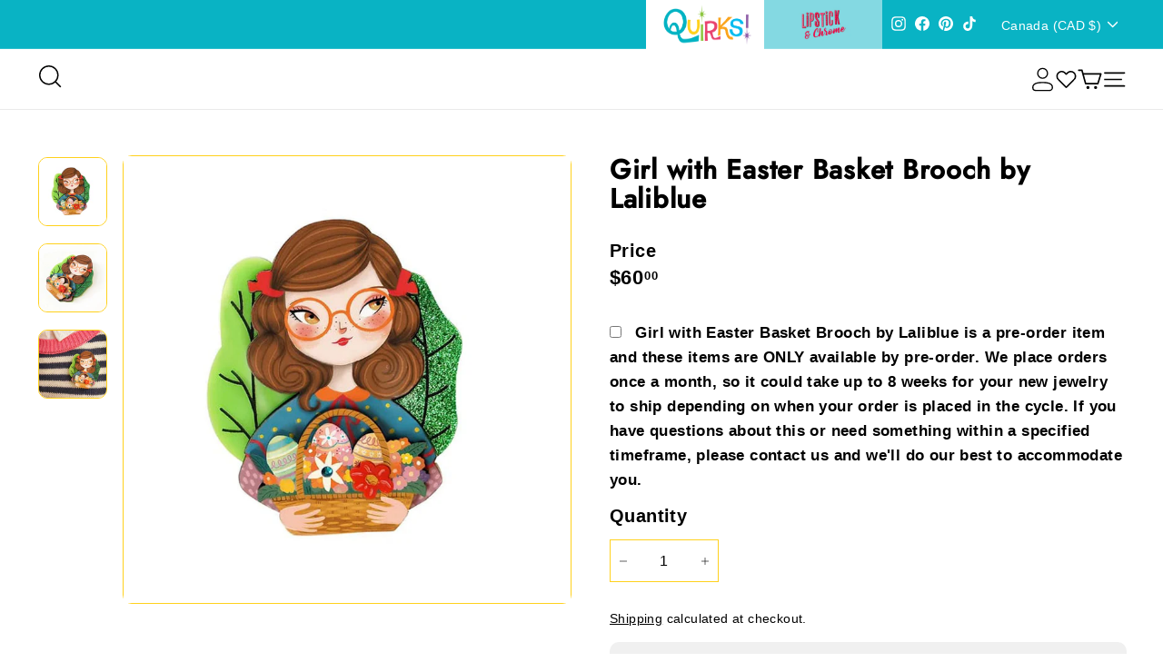

--- FILE ---
content_type: text/html; charset=utf-8
request_url: https://kinksandquirks.com/en-ca/products/girl-with-easter-basket-brooch-by-laliblue
body_size: 62981
content:
<!doctype html>
<html class="no-js hide_padding" lang="en" dir="ltr">
  <head>
    







      

      



   <link rel="amphtml" href="https://kinksandquirks.com/a/s/products/girl-with-easter-basket-brooch-by-laliblue">



    <meta charset="utf-8">
    <meta http-equiv="X-UA-Compatible" content="IE=edge,chrome=1">
    <meta name="viewport" content="width=device-width,initial-scale=1">
    <meta name="theme-color" content="#9061a9">
    <link rel="canonical" href="https://kinksandquirks.com/en-ca/products/girl-with-easter-basket-brooch-by-laliblue">
    <link rel="preload" as="script" href="//kinksandquirks.com/cdn/shop/t/43/assets/theme.js?v=55373138023959691741740755032">
    <link rel="preconnect" href="https://cdn.shopify.com" crossorigin>
    <link rel="preconnect" href="https://fonts.shopifycdn.com" crossorigin>
    <link rel="dns-prefetch" href="https://productreviews.shopifycdn.com">
    <link rel="dns-prefetch" href="https://ajax.googleapis.com">
    <link rel="dns-prefetch" href="https://maps.googleapis.com">
    <link rel="dns-prefetch" href="https://maps.gstatic.com"><link rel="shortcut icon" href="//kinksandquirks.com/cdn/shop/files/Zebra_FINAL_SHORT_with_quirks_white_background_open_hair_32x32.png?v=1642440327" type="image/png"><title>Girl with Easter Basket Brooch by Laliblue
&ndash; Quirks!
</title>
<meta name="description" content="Girl with Easter Basket Brooch by LaliBlue"><link rel="stylesheet" data-href="//kinksandquirks.com/cdn/shop/t/43/assets/country-flags.css"><style type="lazyload">
  @font-face {
  font-family: "DM Sans";
  font-weight: 700;
  font-style: normal;
  font-display: swap;
  src: url("//kinksandquirks.com/cdn/fonts/dm_sans/dmsans_n7.97e21d81502002291ea1de8aefb79170c6946ce5.woff2") format("woff2"),
       url("//kinksandquirks.com/cdn/fonts/dm_sans/dmsans_n7.af5c214f5116410ca1d53a2090665620e78e2e1b.woff") format("woff");
}

  @font-face {
  font-family: "DM Sans";
  font-weight: 400;
  font-style: normal;
  font-display: swap;
  src: url("//kinksandquirks.com/cdn/fonts/dm_sans/dmsans_n4.ec80bd4dd7e1a334c969c265873491ae56018d72.woff2") format("woff2"),
       url("//kinksandquirks.com/cdn/fonts/dm_sans/dmsans_n4.87bdd914d8a61247b911147ae68e754d695c58a6.woff") format("woff");
}


  @font-face {
  font-family: "DM Sans";
  font-weight: 600;
  font-style: normal;
  font-display: swap;
  src: url("//kinksandquirks.com/cdn/fonts/dm_sans/dmsans_n6.70a2453ea926d613c6a2f89af05180d14b3a7c96.woff2") format("woff2"),
       url("//kinksandquirks.com/cdn/fonts/dm_sans/dmsans_n6.355605667bef215872257574b57fc097044f7e20.woff") format("woff");
}

  @font-face {
  font-family: "DM Sans";
  font-weight: 400;
  font-style: italic;
  font-display: swap;
  src: url("//kinksandquirks.com/cdn/fonts/dm_sans/dmsans_i4.b8fe05e69ee95d5a53155c346957d8cbf5081c1a.woff2") format("woff2"),
       url("//kinksandquirks.com/cdn/fonts/dm_sans/dmsans_i4.403fe28ee2ea63e142575c0aa47684d65f8c23a0.woff") format("woff");
}

  @font-face {
  font-family: "DM Sans";
  font-weight: 600;
  font-style: italic;
  font-display: swap;
  src: url("//kinksandquirks.com/cdn/fonts/dm_sans/dmsans_i6.b7d5b35c5f29523529e1bf4a3d0de71a44a277b6.woff2") format("woff2"),
       url("//kinksandquirks.com/cdn/fonts/dm_sans/dmsans_i6.9b760cc5bdd17b4de2c70249ba49bd707f27a31b.woff") format("woff");
}

</style>
<link href="//kinksandquirks.com/cdn/shop/t/43/assets/theme.css?v=161461824407034989011740150644" rel="stylesheet" type="text/css" media="all" />
    <link href="//kinksandquirks.com/cdn/shop/t/43/assets/custom.css?v=163149765887028293691740753871" rel="stylesheet" type="text/css" media="all" />
    <link href="//kinksandquirks.com/cdn/shop/t/43/assets/lipstick-all.css?v=85060842143228374251740754120" rel="stylesheet" type="text/css" media="all" />
    <link href="//kinksandquirks.com/cdn/shop/t/43/assets/responsive.css?v=38352549718133531691740754643" rel="stylesheet" type="text/css" media="all" />
    <link href="//kinksandquirks.com/cdn/shop/t/43/assets/next.css?v=45125244605431204611740754170" rel="stylesheet" type="text/css" media="all" />
    <link data-href="//kinksandquirks.com/cdn/shop/t/43/assets/slick-theme.css?v=59971439535111021851740840258" rel="stylesheet" type="text/css" media="all" />
    <link href="//kinksandquirks.com/cdn/shop/t/43/assets/slick.css?v=109900172025785856321740754496" rel="stylesheet" type="text/css" media="all" />
<style data-shopify>:root {
    --typeHeaderPrimary: "DM Sans";
    --typeHeaderFallback: sans-serif;
    --typeHeaderSize: 35px;
    --typeHeaderWeight: 700;
    --typeHeaderLineHeight: 1.1;
    --typeHeaderSpacing: 0.025em;

    --typeBasePrimary:"DM Sans";
    --typeBaseFallback:sans-serif;
    --typeBaseSize: 16px;
    --typeBaseWeight: 400;
    --typeBaseSpacing: 0.025em;
    --typeBaseLineHeight: 1.6;

    --colorSmallImageBg: #ffffff;
    --colorSmallImageBgDark: #f7f7f7;
    --colorLargeImageBg: #000000;
    --colorLargeImageBgLight: #212121;

    --iconWeight: 4px;
    --iconLinecaps: round;

    
      --buttonRadius: 3px;
      --btnPadding: 11px 25px;
    

    
      --roundness: 0;
    

    
      --gridThickness: 0;
    

    --productTileMargin: 10%;
    --collectionTileMargin: 15%;

    --swatchSize: 40px;
  }

  @media screen and (max-width: 768px) {
    :root {
      --typeBaseSize: 14px;

      
        --roundness: 0;
        --btnPadding: 9px 17px;
      
    }
  }</style><script>
      document.documentElement.className = document.documentElement.className.replace('no-js', 'js');

      window.theme = window.theme || {};
      theme.routes = {
        home: "/en-ca",
        collections: "/en-ca/collections",
        cart: "/en-ca/cart.js",
        cartPage: "/en-ca/cart",
        cartAdd: "/en-ca/cart/add.js",
        cartChange: "/en-ca/cart/change.js",
        search: "/en-ca/search",
        predictiveSearch: "/en-ca/search/suggest"
      };

      theme.strings = {
        soldOut: "Sold Out",
        unavailable: "Unavailable",
        inStockLabel: "In stock, ready to ship",
        oneStockLabel: "Low stock - [count] item left",
        otherStockLabel: "Low stock - [count] items left",
        willNotShipUntil: "Ready to ship [date]",
        willBeInStockAfter: "Back in stock [date]",
        waitingForStock: "Inventory on the way",
        savePrice: "Save [saved_amount]",
        cartEmpty: "Your cart is currently empty.",
        cartTermsConfirmation: "You must agree with the terms and conditions of sales to check out",
        searchCollections: "Collections",
        searchPages: "Pages",
        searchArticles: "Articles",
        maxQuantity: "You can only have [quantity] of [title] in your cart."
      };
      theme.settings = {
        cartType: "dropdown",
        isCustomerTemplate: false,
        moneyFormat: "${{amount}}",
        saveType: "dollar",
        productImageSize: "square",
        productImageCover: true,
        predictiveSearch: true,
        predictiveSearchType: null,
        superScriptSetting: true,
        superScriptPrice: true,
        quickView: true,
        quickAdd: true,
        themeName: 'Expanse',
        themeVersion: "4.4.1"
      };
    </script>
    <script src="//kinksandquirks.com/cdn/shop/t/43/assets/lazysizes.js?v=76368714369440239621740161625" type="text/javascript"></script>  
    <script src="https://cdn.shopify.com/extensions/c842746a-fea8-442a-8269-ebdbdbb180ab/smile-io-168/assets/smile-loader.js" type="text/javascript" defer="defer"></script><meta property="og:site_name" content="Quirks!">
  <meta property="og:url" content="https://kinksandquirks.com/en-ca/products/girl-with-easter-basket-brooch-by-laliblue">
  <meta property="og:title" content="Girl with Easter Basket Brooch by Laliblue">
  <meta property="og:type" content="product"> <meta property="og:description" content="Girl with Easter Basket Brooch by LaliBlue"><div id="delements">&nbsp;</div><meta property="og:image" content="http://kinksandquirks.com/cdn/shop/products/girl-with-easter-basket-brooch-by-laliblue-image.jpg?v=1709549707">
    <meta property="og:image:secure_url" content="https://kinksandquirks.com/cdn/shop/products/girl-with-easter-basket-brooch-by-laliblue-image.jpg?v=1709549707">
    <meta property="og:image:width" content="1000">
    <meta property="og:image:height" content="1000"><meta name="twitter:site" content="@">
  <meta name="twitter:card" content="summary_large_image">
  <meta name="twitter:title" content="Girl with Easter Basket Brooch by Laliblue">
  <meta name="twitter:description" content="Girl with Easter Basket Brooch by LaliBlue"><script type="text/javascript"> const observers=new MutationObserver((e=>{e.forEach((({addedNodes:e})=>{e.forEach((e=>{1===e.nodeType&&"SCRIPT"===e.tagName&&(e.classList.contains("analytics")||e.classList.contains("boomerang")?e.type="text/javascripts":e.src.includes("zooomyapps.com")||e.src.includes("textbox.js")||e.src.includes("convertwise-shopify-sdk.min.js")||e.src.includes("cdn.shopify.com/extensions")||e.src.includes("klaviyo.com/onsite")||e.src.includes("shopify-perf-kit-unstable.min.js")?(e.setAttribute("data-src",e.src),e.removeAttribute("src")):(e.textContent.includes("renderer.min.js")||e.textContent.includes("js/webengage-convertwise")||e.textContent.includes("assets/webengagePhoneLibrary.js")||e.textContent.includes("web-sdk.smartlook.co")||e.textContent.includes("sdk.fastbundle.co")||e.textContent.includes("web_pixels_manager_load"))&&(e.type="text/javascripts"))}))}))}));observers.observe(document.documentElement,{childList:!0,subtree:!0});</script>
  
 
 
    <script>window.performance && window.performance.mark && window.performance.mark('shopify.content_for_header.start');</script><meta name="google-site-verification" content="ddW8gMTN7lxn_lgE2Fm4XzXLuVXfASSdJ_DHc033GGk">
<meta name="facebook-domain-verification" content="nxhafeixphio120apx9ncbwihsl3kh">
<meta id="shopify-digital-wallet" name="shopify-digital-wallet" content="/56833474700/digital_wallets/dialog">
<meta name="shopify-checkout-api-token" content="2db0708d3b267cf56e16a7a860d8eba5">
<meta id="in-context-paypal-metadata" data-shop-id="56833474700" data-venmo-supported="false" data-environment="production" data-locale="en_US" data-paypal-v4="true" data-currency="CAD">
<link rel="alternate" hreflang="x-default" href="https://kinksandquirks.com/products/girl-with-easter-basket-brooch-by-laliblue">
<link rel="alternate" hreflang="en-CA" href="https://kinksandquirks.com/en-ca/products/girl-with-easter-basket-brooch-by-laliblue">
<link rel="alternate" hreflang="en-AU" href="https://kinksandquirks.com/en-au/products/girl-with-easter-basket-brooch-by-laliblue">
<link rel="alternate" hreflang="en-GB" href="https://kinksandquirks.com/en-gb/products/girl-with-easter-basket-brooch-by-laliblue">
<link rel="alternate" hreflang="en-US" href="https://kinksandquirks.com/products/girl-with-easter-basket-brooch-by-laliblue">
<link rel="alternate" type="application/json+oembed" href="https://kinksandquirks.com/en-ca/products/girl-with-easter-basket-brooch-by-laliblue.oembed">
<script async="async" data-src="/checkouts/internal/preloads.js?locale=en-CA"></script>
<link rel="preconnect" href="https://shop.app" crossorigin="anonymous">
<script async="async" data-src="https://shop.app/checkouts/internal/preloads.js?locale=en-CA&shop_id=56833474700" crossorigin="anonymous"></script>
<script id="apple-pay-shop-capabilities" type="application/json">{"shopId":56833474700,"countryCode":"US","currencyCode":"CAD","merchantCapabilities":["supports3DS"],"merchantId":"gid:\/\/shopify\/Shop\/56833474700","merchantName":"Quirks!","requiredBillingContactFields":["postalAddress","email","phone"],"requiredShippingContactFields":["postalAddress","email","phone"],"shippingType":"shipping","supportedNetworks":["visa","masterCard","amex","discover","elo","jcb"],"total":{"type":"pending","label":"Quirks!","amount":"1.00"},"shopifyPaymentsEnabled":true,"supportsSubscriptions":true}</script>
<script id="shopify-features" type="application/json">{"accessToken":"2db0708d3b267cf56e16a7a860d8eba5","betas":["rich-media-storefront-analytics"],"domain":"kinksandquirks.com","predictiveSearch":true,"shopId":56833474700,"locale":"en"}</script>
<script>var Shopify = Shopify || {};
Shopify.shop = "kinksandquirks.myshopify.com";
Shopify.locale = "en";
Shopify.currency = {"active":"CAD","rate":"1.3902049"};
Shopify.country = "CA";
Shopify.theme = {"name":"SB ITG_ Work Expanse with Quirks E","id":142483423372,"schema_name":"Expanse","schema_version":"4.4.1","theme_store_id":902,"role":"main"};
Shopify.theme.handle = "null";
Shopify.theme.style = {"id":null,"handle":null};
Shopify.cdnHost = "kinksandquirks.com/cdn";
Shopify.routes = Shopify.routes || {};
Shopify.routes.root = "/en-ca/";</script>
<script type="module">!function(o){(o.Shopify=o.Shopify||{}).modules=!0}(window);</script>
<script>!function(o){function n(){var o=[];function n(){o.push(Array.prototype.slice.apply(arguments))}return n.q=o,n}var t=o.Shopify=o.Shopify||{};t.loadFeatures=n(),t.autoloadFeatures=n()}(window);</script>
<script>
  window.ShopifyPay = window.ShopifyPay || {};
  window.ShopifyPay.apiHost = "shop.app\/pay";
  window.ShopifyPay.redirectState = null;
</script>
<script id="shop-js-analytics" type="application/json">{"pageType":"product"}</script>
<script defer="defer" async type="module" data-src="//kinksandquirks.com/cdn/shopifycloud/shop-js/modules/v2/client.init-shop-cart-sync_BT-GjEfc.en.esm.js"></script>
<script defer="defer" async type="module" data-src="//kinksandquirks.com/cdn/shopifycloud/shop-js/modules/v2/chunk.common_D58fp_Oc.esm.js"></script>
<script defer="defer" async type="module" data-src="//kinksandquirks.com/cdn/shopifycloud/shop-js/modules/v2/chunk.modal_xMitdFEc.esm.js"></script>
<script type="module">
  await import("//kinksandquirks.com/cdn/shopifycloud/shop-js/modules/v2/client.init-shop-cart-sync_BT-GjEfc.en.esm.js");
await import("//kinksandquirks.com/cdn/shopifycloud/shop-js/modules/v2/chunk.common_D58fp_Oc.esm.js");
await import("//kinksandquirks.com/cdn/shopifycloud/shop-js/modules/v2/chunk.modal_xMitdFEc.esm.js");

  window.Shopify.SignInWithShop?.initShopCartSync?.({"fedCMEnabled":true,"windoidEnabled":true});

</script>
<script>
  window.Shopify = window.Shopify || {};
  if (!window.Shopify.featureAssets) window.Shopify.featureAssets = {};
  window.Shopify.featureAssets['shop-js'] = {"shop-cart-sync":["modules/v2/client.shop-cart-sync_DZOKe7Ll.en.esm.js","modules/v2/chunk.common_D58fp_Oc.esm.js","modules/v2/chunk.modal_xMitdFEc.esm.js"],"init-fed-cm":["modules/v2/client.init-fed-cm_B6oLuCjv.en.esm.js","modules/v2/chunk.common_D58fp_Oc.esm.js","modules/v2/chunk.modal_xMitdFEc.esm.js"],"shop-cash-offers":["modules/v2/client.shop-cash-offers_D2sdYoxE.en.esm.js","modules/v2/chunk.common_D58fp_Oc.esm.js","modules/v2/chunk.modal_xMitdFEc.esm.js"],"shop-login-button":["modules/v2/client.shop-login-button_QeVjl5Y3.en.esm.js","modules/v2/chunk.common_D58fp_Oc.esm.js","modules/v2/chunk.modal_xMitdFEc.esm.js"],"pay-button":["modules/v2/client.pay-button_DXTOsIq6.en.esm.js","modules/v2/chunk.common_D58fp_Oc.esm.js","modules/v2/chunk.modal_xMitdFEc.esm.js"],"shop-button":["modules/v2/client.shop-button_DQZHx9pm.en.esm.js","modules/v2/chunk.common_D58fp_Oc.esm.js","modules/v2/chunk.modal_xMitdFEc.esm.js"],"avatar":["modules/v2/client.avatar_BTnouDA3.en.esm.js"],"init-windoid":["modules/v2/client.init-windoid_CR1B-cfM.en.esm.js","modules/v2/chunk.common_D58fp_Oc.esm.js","modules/v2/chunk.modal_xMitdFEc.esm.js"],"init-shop-for-new-customer-accounts":["modules/v2/client.init-shop-for-new-customer-accounts_C_vY_xzh.en.esm.js","modules/v2/client.shop-login-button_QeVjl5Y3.en.esm.js","modules/v2/chunk.common_D58fp_Oc.esm.js","modules/v2/chunk.modal_xMitdFEc.esm.js"],"init-shop-email-lookup-coordinator":["modules/v2/client.init-shop-email-lookup-coordinator_BI7n9ZSv.en.esm.js","modules/v2/chunk.common_D58fp_Oc.esm.js","modules/v2/chunk.modal_xMitdFEc.esm.js"],"init-shop-cart-sync":["modules/v2/client.init-shop-cart-sync_BT-GjEfc.en.esm.js","modules/v2/chunk.common_D58fp_Oc.esm.js","modules/v2/chunk.modal_xMitdFEc.esm.js"],"shop-toast-manager":["modules/v2/client.shop-toast-manager_DiYdP3xc.en.esm.js","modules/v2/chunk.common_D58fp_Oc.esm.js","modules/v2/chunk.modal_xMitdFEc.esm.js"],"init-customer-accounts":["modules/v2/client.init-customer-accounts_D9ZNqS-Q.en.esm.js","modules/v2/client.shop-login-button_QeVjl5Y3.en.esm.js","modules/v2/chunk.common_D58fp_Oc.esm.js","modules/v2/chunk.modal_xMitdFEc.esm.js"],"init-customer-accounts-sign-up":["modules/v2/client.init-customer-accounts-sign-up_iGw4briv.en.esm.js","modules/v2/client.shop-login-button_QeVjl5Y3.en.esm.js","modules/v2/chunk.common_D58fp_Oc.esm.js","modules/v2/chunk.modal_xMitdFEc.esm.js"],"shop-follow-button":["modules/v2/client.shop-follow-button_CqMgW2wH.en.esm.js","modules/v2/chunk.common_D58fp_Oc.esm.js","modules/v2/chunk.modal_xMitdFEc.esm.js"],"checkout-modal":["modules/v2/client.checkout-modal_xHeaAweL.en.esm.js","modules/v2/chunk.common_D58fp_Oc.esm.js","modules/v2/chunk.modal_xMitdFEc.esm.js"],"shop-login":["modules/v2/client.shop-login_D91U-Q7h.en.esm.js","modules/v2/chunk.common_D58fp_Oc.esm.js","modules/v2/chunk.modal_xMitdFEc.esm.js"],"lead-capture":["modules/v2/client.lead-capture_BJmE1dJe.en.esm.js","modules/v2/chunk.common_D58fp_Oc.esm.js","modules/v2/chunk.modal_xMitdFEc.esm.js"],"payment-terms":["modules/v2/client.payment-terms_Ci9AEqFq.en.esm.js","modules/v2/chunk.common_D58fp_Oc.esm.js","modules/v2/chunk.modal_xMitdFEc.esm.js"]};
</script>
<script>(function() {
  var isLoaded = false;
  function asyncLoad() {
    if (isLoaded) return;
    isLoaded = true;
    var urls = ["https:\/\/ecommplugins-scripts.trustpilot.com\/v2.1\/js\/header.min.js?settings=eyJrZXkiOiJaZ2tYTjlKdEVQVXY1a0UxIiwicyI6InNrdSJ9\u0026v=2.5\u0026shop=kinksandquirks.myshopify.com","https:\/\/ecommplugins-trustboxsettings.trustpilot.com\/kinksandquirks.myshopify.com.js?settings=1723574472978\u0026shop=kinksandquirks.myshopify.com","\/\/cdn.shopify.com\/proxy\/4fa3129a9de8ec74d9c7b4fd242e312272710a8091cad723656547d6dfa25451\/bingshoppingtool-t2app-prod.trafficmanager.net\/uet\/tracking_script?shop=kinksandquirks.myshopify.com\u0026sp-cache-control=cHVibGljLCBtYXgtYWdlPTkwMA","https:\/\/upsell.avada.io\/scripttag\/avada-upsell.min.js?shop=kinksandquirks.myshopify.com","\/\/cdn.shopify.com\/proxy\/6f2f3b3a19a61d16b797708ba62f93f7dd29b2779ab35570a72279be35f86af4\/static.cdn.printful.com\/static\/js\/external\/shopify-product-customizer.js?v=0.28\u0026shop=kinksandquirks.myshopify.com\u0026sp-cache-control=cHVibGljLCBtYXgtYWdlPTkwMA","https:\/\/depo.sidepanda.com\/popups-subscription.js?shop=kinksandquirks.myshopify.com","https:\/\/cdn.nfcube.com\/instafeed-9a0433eef04ee255f65a7327fa528ff8.js?shop=kinksandquirks.myshopify.com","https:\/\/api.fastbundle.co\/scripts\/src.js?shop=kinksandquirks.myshopify.com","https:\/\/api.fastbundle.co\/scripts\/script_tag.js?shop=kinksandquirks.myshopify.com"];
    for (var i = 0; i < urls.length; i++) {
      var s = document.createElement('script');
      s.type = 'text/javascript';
      s.async = true;
      s.src = urls[i];
      var x = document.getElementsByTagName('script')[0];
      x.parentNode.insertBefore(s, x);
    }
  };
  document.addEventListener('StartAsyncLoading',function(event){asyncLoad();});if(window.attachEvent) {
    window.attachEvent('onload', function(){});
  } else {
    window.addEventListener('load', function(){}, false);
  }
})();</script>
<script id="__st">var __st={"a":56833474700,"offset":-18000,"reqid":"b05e5b40-d4f3-47fb-a7d5-154676ce5f10-1769340009","pageurl":"kinksandquirks.com\/en-ca\/products\/girl-with-easter-basket-brooch-by-laliblue","u":"41d872a3a54c","p":"product","rtyp":"product","rid":7550079238284};</script>
<script>window.ShopifyPaypalV4VisibilityTracking = true;</script>
<script id="captcha-bootstrap">!function(){'use strict';const t='contact',e='account',n='new_comment',o=[[t,t],['blogs',n],['comments',n],[t,'customer']],c=[[e,'customer_login'],[e,'guest_login'],[e,'recover_customer_password'],[e,'create_customer']],r=t=>t.map((([t,e])=>`form[action*='/${t}']:not([data-nocaptcha='true']) input[name='form_type'][value='${e}']`)).join(','),a=t=>()=>t?[...document.querySelectorAll(t)].map((t=>t.form)):[];function s(){const t=[...o],e=r(t);return a(e)}const i='password',u='form_key',d=['recaptcha-v3-token','g-recaptcha-response','h-captcha-response',i],f=()=>{try{return window.sessionStorage}catch{return}},m='__shopify_v',_=t=>t.elements[u];function p(t,e,n=!1){try{const o=window.sessionStorage,c=JSON.parse(o.getItem(e)),{data:r}=function(t){const{data:e,action:n}=t;return t[m]||n?{data:e,action:n}:{data:t,action:n}}(c);for(const[e,n]of Object.entries(r))t.elements[e]&&(t.elements[e].value=n);n&&o.removeItem(e)}catch(o){console.error('form repopulation failed',{error:o})}}const l='form_type',E='cptcha';function T(t){t.dataset[E]=!0}const w=window,h=w.document,L='Shopify',v='ce_forms',y='captcha';let A=!1;((t,e)=>{const n=(g='f06e6c50-85a8-45c8-87d0-21a2b65856fe',I='https://cdn.shopify.com/shopifycloud/storefront-forms-hcaptcha/ce_storefront_forms_captcha_hcaptcha.v1.5.2.iife.js',D={infoText:'Protected by hCaptcha',privacyText:'Privacy',termsText:'Terms'},(t,e,n)=>{const o=w[L][v],c=o.bindForm;if(c)return c(t,g,e,D).then(n);var r;o.q.push([[t,g,e,D],n]),r=I,A||(h.body.append(Object.assign(h.createElement('script'),{id:'captcha-provider',async:!0,src:r})),A=!0)});var g,I,D;w[L]=w[L]||{},w[L][v]=w[L][v]||{},w[L][v].q=[],w[L][y]=w[L][y]||{},w[L][y].protect=function(t,e){n(t,void 0,e),T(t)},Object.freeze(w[L][y]),function(t,e,n,w,h,L){const[v,y,A,g]=function(t,e,n){const i=e?o:[],u=t?c:[],d=[...i,...u],f=r(d),m=r(i),_=r(d.filter((([t,e])=>n.includes(e))));return[a(f),a(m),a(_),s()]}(w,h,L),I=t=>{const e=t.target;return e instanceof HTMLFormElement?e:e&&e.form},D=t=>v().includes(t);t.addEventListener('submit',(t=>{const e=I(t);if(!e)return;const n=D(e)&&!e.dataset.hcaptchaBound&&!e.dataset.recaptchaBound,o=_(e),c=g().includes(e)&&(!o||!o.value);(n||c)&&t.preventDefault(),c&&!n&&(function(t){try{if(!f())return;!function(t){const e=f();if(!e)return;const n=_(t);if(!n)return;const o=n.value;o&&e.removeItem(o)}(t);const e=Array.from(Array(32),(()=>Math.random().toString(36)[2])).join('');!function(t,e){_(t)||t.append(Object.assign(document.createElement('input'),{type:'hidden',name:u})),t.elements[u].value=e}(t,e),function(t,e){const n=f();if(!n)return;const o=[...t.querySelectorAll(`input[type='${i}']`)].map((({name:t})=>t)),c=[...d,...o],r={};for(const[a,s]of new FormData(t).entries())c.includes(a)||(r[a]=s);n.setItem(e,JSON.stringify({[m]:1,action:t.action,data:r}))}(t,e)}catch(e){console.error('failed to persist form',e)}}(e),e.submit())}));const S=(t,e)=>{t&&!t.dataset[E]&&(n(t,e.some((e=>e===t))),T(t))};for(const o of['focusin','change'])t.addEventListener(o,(t=>{const e=I(t);D(e)&&S(e,y())}));const B=e.get('form_key'),M=e.get(l),P=B&&M;t.addEventListener('DOMContentLoaded',(()=>{const t=y();if(P)for(const e of t)e.elements[l].value===M&&p(e,B);[...new Set([...A(),...v().filter((t=>'true'===t.dataset.shopifyCaptcha))])].forEach((e=>S(e,t)))}))}(h,new URLSearchParams(w.location.search),n,t,e,['guest_login'])})(!0,!0)}();</script>
<script integrity="sha256-4kQ18oKyAcykRKYeNunJcIwy7WH5gtpwJnB7kiuLZ1E=" data-source-attribution="shopify.loadfeatures" defer="defer" data-src="//kinksandquirks.com/cdn/shopifycloud/storefront/assets/storefront/load_feature-a0a9edcb.js" crossorigin="anonymous"></script>
<script crossorigin="anonymous" defer="defer" data-src="//kinksandquirks.com/cdn/shopifycloud/storefront/assets/shopify_pay/storefront-65b4c6d7.js?v=20250812"></script>
<script data-source-attribution="shopify.dynamic_checkout.dynamic.init">var Shopify=Shopify||{};Shopify.PaymentButton=Shopify.PaymentButton||{isStorefrontPortableWallets:!0,init:function(){window.Shopify.PaymentButton.init=function(){};var t=document.createElement("script");t.dataset.src="https://kinksandquirks.com/cdn/shopifycloud/portable-wallets/latest/portable-wallets.en.js",t.type="module",document.head.appendChild(t)}};
</script>
<script data-source-attribution="shopify.dynamic_checkout.buyer_consent">
  function portableWalletsHideBuyerConsent(e){var t=document.getElementById("shopify-buyer-consent"),n=document.getElementById("shopify-subscription-policy-button");t&&n&&(t.classList.add("hidden"),t.setAttribute("aria-hidden","true"),n.removeEventListener("click",e))}function portableWalletsShowBuyerConsent(e){var t=document.getElementById("shopify-buyer-consent"),n=document.getElementById("shopify-subscription-policy-button");t&&n&&(t.classList.remove("hidden"),t.removeAttribute("aria-hidden"),n.addEventListener("click",e))}window.Shopify?.PaymentButton&&(window.Shopify.PaymentButton.hideBuyerConsent=portableWalletsHideBuyerConsent,window.Shopify.PaymentButton.showBuyerConsent=portableWalletsShowBuyerConsent);
</script>
<script>
  function portableWalletsCleanup(e){e&&e.src&&console.error("Failed to load portable wallets script "+e.src);var t=document.querySelectorAll("shopify-accelerated-checkout .shopify-payment-button__skeleton, shopify-accelerated-checkout-cart .wallet-cart-button__skeleton"),e=document.getElementById("shopify-buyer-consent");for(let e=0;e<t.length;e++)t[e].remove();e&&e.remove()}function portableWalletsNotLoadedAsModule(e){e instanceof ErrorEvent&&"string"==typeof e.message&&e.message.includes("import.meta")&&"string"==typeof e.filename&&e.filename.includes("portable-wallets")&&(window.removeEventListener("error",portableWalletsNotLoadedAsModule),window.Shopify.PaymentButton.failedToLoad=e,"loading"===document.readyState?document.addEventListener("DOMContentLoaded",window.Shopify.PaymentButton.init):window.Shopify.PaymentButton.init())}window.addEventListener("error",portableWalletsNotLoadedAsModule);
</script>

<script type="module" data-src="https://kinksandquirks.com/cdn/shopifycloud/portable-wallets/latest/portable-wallets.en.js" onError="portableWalletsCleanup(this)" crossorigin="anonymous"></script>
<script nomodule>
  document.addEventListener("DOMContentLoaded", portableWalletsCleanup);
</script>

<script id='scb4127' type='text/javascript' async='' data-src='https://kinksandquirks.com/cdn/shopifycloud/privacy-banner/storefront-banner.js'></script><link id="shopify-accelerated-checkout-styles" rel="stylesheet" media="screen" href="https://kinksandquirks.com/cdn/shopifycloud/portable-wallets/latest/accelerated-checkout-backwards-compat.css" crossorigin="anonymous">
<style id="shopify-accelerated-checkout-cart">
        #shopify-buyer-consent {
  margin-top: 1em;
  display: inline-block;
  width: 100%;
}

#shopify-buyer-consent.hidden {
  display: none;
}

#shopify-subscription-policy-button {
  background: none;
  border: none;
  padding: 0;
  text-decoration: underline;
  font-size: inherit;
  cursor: pointer;
}

#shopify-subscription-policy-button::before {
  box-shadow: none;
}

      </style>

<script>window.performance && window.performance.mark && window.performance.mark('shopify.content_for_header.end');</script>

    <script src="//kinksandquirks.com/cdn/shop/t/43/assets/local-storage.js?v=90656129092470989121740754861" rel="preload" defer="defer"></script>
    <link rel="preload" href="//kinksandquirks.com/cdn/shop/t/43/assets/vendor-scripts-v2.js?v=42610604704319672361740151022" as="script">
<link rel="preload" href="//kinksandquirks.com/cdn/shop/t/43/assets/theme.js?v=55373138023959691741740755032" as="script">
<link rel="preload" href="//kinksandquirks.com/cdn/shop/t/43/assets/next.js?v=137150163629595341921740754968" as="script">
<link rel="preload" href="//kinksandquirks.com/cdn/shop/t/43/assets/custom.js?v=177742668924918160611740754804" as="script">
<link rel="preload" href="//kinksandquirks.com/cdn/shop/t/43/assets/jquery.min.js?v=158417595810649192771740135205" as="script">
<link rel="preload" href="//kinksandquirks.com/cdn/shop/t/43/assets/slick.min.js?v=119177116428520753221740135205" as="script">

<script src="//kinksandquirks.com/cdn/shop/t/43/assets/vendor-scripts-v2.js?v=42610604704319672361740151022" defer></script>
<script src="//kinksandquirks.com/cdn/shop/t/43/assets/theme.js?v=55373138023959691741740755032" defer></script>
<script src="//kinksandquirks.com/cdn/shop/t/43/assets/next.js?v=137150163629595341921740754968" defer></script>
<script src="//kinksandquirks.com/cdn/shop/t/43/assets/custom.js?v=177742668924918160611740754804" defer></script>
<script src="//kinksandquirks.com/cdn/shop/t/43/assets/jquery.min.js?v=158417595810649192771740135205"></script>
<script src="//kinksandquirks.com/cdn/shop/t/43/assets/slick.min.js?v=119177116428520753221740135205"></script>



    <!--Lazy Loading -->
    <script src="//kinksandquirks.com/cdn/shop/t/43/assets/lazysizes.min.js?v=174831369459615807681740752582" type="text/javascript"></script>
<style>.lazyload,.lazyloading{opacity:0}.lazyloaded{opacity:1;transition:opacity.3s}</style>
    
<script src="//kinksandquirks.com/cdn/shop/t/43/assets/timesact.js?v=88996797585983363831740755357" defer="defer"></script>

  <!-- BEGIN app block: shopify://apps/protectmyorder/blocks/protect-my-order-v3/5cb2f264-24ef-4e10-be76-6ceed73bac0f --><script>
  async function observerSelectorAll(selector, { delay = 0, ignorePattern = '', onSelected } = {}) {
    // Delay until checkout buttons are on the page
    // TODO: the best solution is to tr-do the process in every short time
    await new Promise(r => setTimeout(r, delay));
  
    // Observe body
    const targetNode = document.body;
    const elementSelector = `${selector}${ignorePattern}`;
  
    // First try to select the element on document
    const elements = document.querySelectorAll(elementSelector);
    if (elements.length) {
      onSelected(elements);
    }
  
    // Create a new instance of MutationObserver
    const observer = new MutationObserver(async (mutationsList) => {
      // Check each mutation that occurred
      for (const mutation of mutationsList) {
        // Check if a new node has been added
        if (mutation.type === 'childList') {
          // Check if the added node is a div with the specified class
          const addedNodes = Array.from(mutation.addedNodes);
  
          const node = addedNodes.find(node =>
            node instanceof HTMLElement
            && (
              node.querySelectorAll(elementSelector).length > 0
              || node.matches(elementSelector)
            )
          );
  
          if (node) {
            onSelected(
              node.matches(elementSelector) ? [node] : node.querySelectorAll(elementSelector)
            );
          }
        }
      }
    });
  
    // Configure and start the observer
    const config = { childList: true, subtree: true };
    observer.observe(targetNode, config);
  }

  // Set the value of 'text_color' in a global object
  window.MuleWidget = window.MuleWidget || {};

  window.MuleWidget.observerSelector = (selector, { ignorePattern = '', onSelected } = {}) => {
    observerSelectorAll(selector, {
      ignorePattern,
      onSelected: elements => onSelected(elements[0])
    });
  }

  console.log('--MuleWidget:Init--');
  const tempDiv = document.createElement('div');
  window.MuleWidget.enableWarningModal = false;
  window.MuleWidget.customUI = { warningModal: `<div style="display: flex; flex-direction: column; justify-content: center; align-items: center; justify-content: center;text-align: center;margin: 0px 77px 0px 77px;"> <span style="font-size: 26px; font-weight: 600;">Are you sure you don’t want to protect your order?</span> <div style="margin-top: 36px; margin-bottom: 14px"> <svg width="73" height="73" viewbox="0 0 73 73" fill="none" xmlns="http://www.w3.org/2000/svg"> <g opacity="0.4"> <path opacity="0.4" d="M40.7296 52.8021L32.365 44.4375" stroke="#F45866" stroke-width="4.5625" stroke-miterlimit="10" stroke-linecap="round" stroke-linejoin="round"></path> <path opacity="0.4" d="M40.6346 44.5312L32.27 52.8958" stroke="#F45866" stroke-width="4.5625" stroke-miterlimit="10" stroke-linecap="round" stroke-linejoin="round"></path> </g> <path opacity="0.4" d="M26.7955 6.08203L15.7847 17.1233" stroke="#F45866" stroke-width="4.5625" stroke-miterlimit="10" stroke-linecap="round" stroke-linejoin="round"></path> <path opacity="0.4" d="M46.2012 6.08203L57.212 17.1233" stroke="#F45866" stroke-width="4.5625" stroke-miterlimit="10" stroke-linecap="round" stroke-linejoin="round"></path> <path d="M6.08325 23.8802C6.08325 18.2531 9.0945 17.7969 12.8358 17.7969H60.1641C63.9053 17.7969 66.9166 18.2531 66.9166 23.8802C66.9166 30.4199 63.9053 29.9635 60.1641 29.9635H12.8358C9.0945 29.9635 6.08325 30.4199 6.08325 23.8802Z" stroke="#F45866" stroke-width="4.5625"></path> <path d="M10.6458 30.418L14.9345 56.698C15.9078 62.5988 18.2499 66.918 26.9491 66.918H45.2903C54.7499 66.918 56.1491 62.7813 57.2441 57.063L62.3541 30.418" stroke="#F45866" stroke-width="4.5625" stroke-linecap="round"></path> </svg> </div> <div style="display: grid; margin: 0px 30px; padding-bottom: 25px;"> <span style="color: #F45866; font-size: 21px; line-height: 29px; letter-spacing: 0px; font-weight: 600;"> You will be liable for loss, theft and damage </span> <span style="font-size: 17px;line-height: 29px;letter-spacing: 0px;"> We takes no responsibility for lost, stolen or damaged items if you do not purchase shipping protection </span> </div> </div>` };
  window.MuleWidget.customModal = `<div id="mule-protection-modal" class="modal" style="display: none; position: fixed; z-index: 100000000000; padding-top: 100px; left: 0; top: 0; width: 100%; height: 100%; overflow: auto; background-color: rgba(0, 0, 0, 0.4)!important;">
<div class="modalContent" style="margin: auto; display: table;">
  <div style="background-color: white; box-shadow: 0px 4px 25px rgba(29, 29, 43, 0.05); display: flex; flex-direction: column; width: 350px; border-radius: 16px;">
    <div class="dialogHeader" style="height: 100%;">
      <div style="display: grid; justify-items: center; margin-top: 36px;">
        <div style="display: flex; align-items: center;">
          <svg width="30" height="28" viewbox="0 0 137 161" fill="none" xmlns="http://www.w3.org/2000/svg">
            <path d="M15.3333 145.667V69H107.333V76.6667C112.7 76.6667 117.837 77.4333 122.667 78.89V69C122.667 60.5667 115.767 53.6667 107.333 53.6667H99.6667V38.3333C99.6667 17.1733 82.4933 0 61.3333 0C40.1733 0 23 17.1733 23 38.3333V53.6667H15.3333C6.9 53.6667 0 60.5667 0 69V145.667C0 154.1 6.9 161 15.3333 161H63.3267C60.1067 156.4 57.5767 151.187 55.89 145.667H15.3333ZM38.3333 38.3333C38.3333 25.6067 48.6067 15.3333 61.3333 15.3333C74.06 15.3333 84.3333 25.6067 84.3333 38.3333V53.6667H38.3333V38.3333Z" fill="#111111"></path>
            <path d="M107.333 97.75C91.4921 97.75 78.5833 110.659 78.5833 126.5C78.5833 142.341 91.4921 155.25 107.333 155.25C123.175 155.25 136.083 142.341 136.083 126.5C136.083 110.659 123.175 97.75 107.333 97.75ZM121.076 119.887L104.775 136.189C104.372 136.591 103.826 136.821 103.251 136.821C102.676 136.821 102.13 136.591 101.727 136.189L93.5908 128.052C92.7571 127.219 92.7571 125.839 93.5908 125.005C94.4246 124.171 95.8046 124.171 96.6383 125.005L103.251 131.617L118.028 116.84C118.862 116.006 120.242 116.006 121.076 116.84C121.91 117.674 121.91 119.025 121.076 119.887Z" fill="#111111"></path>
          </svg>
          <span class="protectionTitle" style="display: inline-block;font-family: Montserrat;font-size: 16px;font-weight: 700;color: #111111;">ProtectMyOrder</span>
        </div>
      </div>
      <div style="display: flex; justify-content: center; margin-top: 30px;">
        <span style="font-family: Montserrat; font-size: 16px; font-weight: 700;color: #111111;">Why use ProtectMyOrder?</span>
      </div>
      <div style="margin: 42px 56px 0px 55px">
        <div style="display: flex;margin-bottom: 11px;justify-content: center;">
          <svg width="48" height="48" viewbox="0 0 28 28" fill="none" xmlns="http://www.w3.org/2000/svg">
            <path d="M18.6667 11.6667C21.244 11.6667 23.3333 9.57734 23.3333 7.00001C23.3333 4.42268 21.244 2.33334 18.6667 2.33334C16.0893 2.33334 14 4.42268 14 7.00001C14 9.57734 16.0893 11.6667 18.6667 11.6667Z" stroke="#26394D" stroke-width="2" stroke-miterlimit="10" stroke-linecap="round" stroke-linejoin="round"></path>
            <path d="M20.1113 18.3591H22.1535C22.853 18.3591 23.5349 18.5749 24.1024 18.9761C24.6699 19.3772 25.0944 19.9433 25.3157 20.5942L25.6668 21.6284L12.9246 25.4742C11.8322 25.8036 10.6523 25.7076 9.63016 25.2061L2.3335 21.6284V14H3.44461C4.67238 14 7.78461 14.4773 9.00016 16.1795H12.3335C13.5122 16.1795 14.6427 16.6388 15.4762 17.4563C16.3097 18.2738 16.7779 19.3825 16.7779 20.5386H10.1113" stroke="#26394D" stroke-width="2" stroke-miterlimit="10" stroke-linecap="round" stroke-linejoin="round"></path>
          </svg>
        </div>
        <span style="display: inherit; text-align: center; font-family: Montserrat; font-size: 14px; font-weight: 400; color: #111111;"><strong>Guaranteed
            Safe Delivery</strong><br>
          If anything goes wrong with your delivery, you are guaranteed either a reship or a refund</span>
      </div>
      <div style="margin: 42px 56px 0px 55px">
        <div style="display: flex;margin-bottom: 11px;justify-content: center;">
          <svg width="48" height="48" viewbox="0 0 26 26" fill="none" xmlns="http://www.w3.org/2000/svg">
            <path d="M13 22.75C18.3848 22.75 22.75 18.3848 22.75 13C22.75 7.61522 18.3848 3.25 13 3.25C7.61522 3.25 3.25 7.61522 3.25 13C3.25 18.3848 7.61522 22.75 13 22.75Z" stroke="#26394D" stroke-width="2.3" stroke-miterlimit="10" stroke-linecap="round" stroke-linejoin="round"></path>
            <path d="M8.4502 12.35L11.7002 15.6L18.2002 9.10001" stroke="#26394D" stroke-width="2.3" stroke-miterlimit="10" stroke-linecap="round" stroke-linejoin="round"></path>
          </svg>
        </div>
        <span style="display: inline-block; text-align: center; font-family: Montserrat; font-size: 14px; font-weight: 400; color: #111111;"><strong>Hassle-Free
            Resolution</strong><br>
            We will quickly resolve shipping issues with couriers on your behalf</span>
      </div>
    </div>
    <div class="dialogFooter" style="margin-top: 32px; border-top: 1px solid #F6F6F9;border-radius: 0 0 16px 16px;padding: 0 24px 0 24px;display: flex; align-items: center; justify-content: space-between;height: 84px;">
      <a href="#" target="_blank" style="font-family: Montserrat; font-size: 12px; font-weight: 400; cursor: pointer; text-decoration: none; color: #111111;" onclick="event.preventDefault(); window.open(this.href, '_blank');">
      </a>
      <span onclick="document.getElementById('mule-protection-modal').style.display = 'none';" class="modalClose" style="font-family: Montserrat; font-size: 12px; font-weight: 400; cursor: pointer; color: black!important;">Close</span>
    </div>
  </div>
</div>
</div>`;
  
  console.log('--MuleWidget:Init:Modals--');
  window.MuleWidget.widgetDescriptionText = `Protect your package from loss, damage and theft with immediate resolution.`;
  window.MuleWidget.widgetWarningMessage = ``;
  window.MuleWidget.autoOptInOnCartUpdate = `false`;
  window.MuleWidget.widgetBootDelay = 0;

  // This option is because sometimes it takes time for xhr to make the request
  // And We have to make a delay to wait until update has been done on the cart
  window.MuleWidget.widgetXHRCartUpdateDelay = 200;

  window.MuleWidget.customSelectors = [
    '',
    '',
    '',
  ].reduce((acc, value) => (value ? [...acc, value] : acc), []);
  
  
    window.MuleWidget.customSelectors.push(...[
      '.cart-notification__links',
      '.drawer__footer',
      '.cart__blocks'
    ])
  

  window.MuleWidget.checkoutButtonSelectors = [
    { selector: 'button[name="checkout"][type="submit"]', clone: true, delay: 0 },
    { selector: '', clone: true, delay: 0 },
    { selector: '', clone: true, delay: 0 },
    { selector: '', clone: true, delay: 0 },
    { selector: '', clone: true, delay: 0 },
    {
      selector: '',
      clone: true,
      delay: 0,
    }
    
  ].reduce((acc, value) => (value.selector ? [...acc, value] : acc), []);

  window.MuleWidget.cartSubtotalSelectors = [
    '',
    '',
    '',
  ].reduce((acc, value) => (value ? [...acc, value] : acc), []);

  console.log('--MuleWidget:Init:Selectors--');

  window.MuleWidget.enableWidgetB = false;
  window.MuleWidget.shouldKeepToggleState = true;
  window.MuleWidget.shouldKeepVariantInCart = false;
  window.MuleWidget.cartItemSelectors = [];
  window.MuleWidget.cartSelectors = [];
  window.MuleWidget.platform = 'shopify';
  window.MuleWidget.settings = {};

  window.MuleWidget.widgetCustomStyle = ``;
  window.MuleWidget.widgetCustomScript = `window.MuleWidget.settings = {
  hide: true,
  widgetType: "d",
};`;

  window.MuleWidget.settings = {
  hide: true,
  widgetType: "d",
};

  console.log('--MuleWidget:Init:Scripts--');
</script>
<style>
  :root {
    --widget-max-width:  auto ;
  }
  
</style>
<link rel="stylesheet" href="https://cdn.shopify.com/extensions/019ae9cf-04f5-7cf8-80b4-0718df690f27/v1.66.24/assets/mule-widget-v3.css" media="print" onload="this.media='all'">
<noscript><link rel="stylesheet" href="https://cdn.shopify.com/extensions/019ae9cf-04f5-7cf8-80b4-0718df690f27/v1.66.24/assets/mule-widget-v3.css"></noscript>


<script src="https://cdn.shopify.com/extensions/019ae9cf-04f5-7cf8-80b4-0718df690f27/v1.66.24/assets/mule-widget-v3.esm.js" defer type="module"></script>



<!-- END app block --><!-- BEGIN app block: shopify://apps/fbp-fast-bundle/blocks/fast_bundle/9e87fbe2-9041-4c23-acf5-322413994cef -->
  <!-- BEGIN app snippet: fast_bundle -->




<script>
    if (Math.random() < 0.05) {
      window.FastBundleRenderTimestamp = Date.now();
    }
    const newBaseUrl = 'https://sdk.fastbundle.co'
    const apiURL = 'https://api.fastbundle.co'
    const rbrAppUrl = `${newBaseUrl}/{version}/main.min.js`
    const rbrVendorUrl = `${newBaseUrl}/{version}/vendor.js`
    const rbrCartUrl = `${apiURL}/scripts/cart.js`
    const rbrStyleUrl = `${newBaseUrl}/{version}/main.min.css`

    const legacyRbrAppUrl = `${apiURL}/react-src/static/js/main.min.js`
    const legacyRbrStyleUrl = `${apiURL}/react-src/static/css/main.min.css`

    const previousScriptLoaded = Boolean(document.querySelectorAll(`script[src*="${newBaseUrl}"]`).length)
    const previousLegacyScriptLoaded = Boolean(document.querySelectorAll(`script[src*="${legacyRbrAppUrl}"]`).length)

    if (!(previousScriptLoaded || previousLegacyScriptLoaded)) {
        const FastBundleConf = {"enable_bap_modal":false,"frontend_version":"1.22.09","storefront_record_submitted":true,"use_shopify_prices":false,"currencies":[{"id":1576378419,"code":"AED","conversion_fee":1.0,"roundup_number":0.0,"rounding_enabled":true},{"id":1576378420,"code":"ALL","conversion_fee":1.0,"roundup_number":0.0,"rounding_enabled":true},{"id":1576378421,"code":"AMD","conversion_fee":1.0,"roundup_number":0.0,"rounding_enabled":true},{"id":1576378422,"code":"ANG","conversion_fee":1.0,"roundup_number":0.0,"rounding_enabled":true},{"id":1576378423,"code":"AUD","conversion_fee":1.0,"roundup_number":0.0,"rounding_enabled":true},{"id":1576378424,"code":"AWG","conversion_fee":1.0,"roundup_number":0.0,"rounding_enabled":true},{"id":1576378425,"code":"AZN","conversion_fee":1.0,"roundup_number":0.0,"rounding_enabled":true},{"id":1576378426,"code":"BAM","conversion_fee":1.0,"roundup_number":0.0,"rounding_enabled":true},{"id":1576378427,"code":"BBD","conversion_fee":1.0,"roundup_number":0.0,"rounding_enabled":true},{"id":1576378428,"code":"BDT","conversion_fee":1.0,"roundup_number":0.0,"rounding_enabled":true},{"id":1576378429,"code":"BIF","conversion_fee":1.0,"roundup_number":0.0,"rounding_enabled":true},{"id":1576378430,"code":"BND","conversion_fee":1.0,"roundup_number":0.0,"rounding_enabled":true},{"id":1576378431,"code":"BOB","conversion_fee":1.0,"roundup_number":0.0,"rounding_enabled":true},{"id":1576378432,"code":"BSD","conversion_fee":1.0,"roundup_number":0.0,"rounding_enabled":true},{"id":1576378433,"code":"BWP","conversion_fee":1.0,"roundup_number":0.0,"rounding_enabled":true},{"id":1576378434,"code":"BZD","conversion_fee":1.0,"roundup_number":0.0,"rounding_enabled":true},{"id":1576378435,"code":"CAD","conversion_fee":1.0,"roundup_number":0.0,"rounding_enabled":true},{"id":1576378436,"code":"CHF","conversion_fee":1.0,"roundup_number":0.0,"rounding_enabled":true},{"id":1576378437,"code":"CNY","conversion_fee":1.0,"roundup_number":0.0,"rounding_enabled":true},{"id":1576378438,"code":"CRC","conversion_fee":1.0,"roundup_number":0.0,"rounding_enabled":true},{"id":1576378439,"code":"CVE","conversion_fee":1.0,"roundup_number":0.0,"rounding_enabled":true},{"id":1576378440,"code":"CZK","conversion_fee":1.0,"roundup_number":0.0,"rounding_enabled":true},{"id":1576378441,"code":"DJF","conversion_fee":1.0,"roundup_number":0.0,"rounding_enabled":true},{"id":1576378442,"code":"DKK","conversion_fee":1.0,"roundup_number":0.0,"rounding_enabled":true},{"id":1576378443,"code":"DOP","conversion_fee":1.0,"roundup_number":0.0,"rounding_enabled":true},{"id":1576378444,"code":"DZD","conversion_fee":1.0,"roundup_number":0.0,"rounding_enabled":true},{"id":1576378445,"code":"EGP","conversion_fee":1.0,"roundup_number":0.0,"rounding_enabled":true},{"id":1576378446,"code":"ETB","conversion_fee":1.0,"roundup_number":0.0,"rounding_enabled":true},{"id":1576378447,"code":"EUR","conversion_fee":1.0,"roundup_number":0.95,"rounding_enabled":true},{"id":1576378448,"code":"FJD","conversion_fee":1.0,"roundup_number":0.0,"rounding_enabled":true},{"id":1576378449,"code":"FKP","conversion_fee":1.0,"roundup_number":0.0,"rounding_enabled":true},{"id":1576378450,"code":"GBP","conversion_fee":1.0,"roundup_number":0.0,"rounding_enabled":true},{"id":1576378451,"code":"GMD","conversion_fee":1.0,"roundup_number":0.0,"rounding_enabled":true},{"id":1576378452,"code":"GNF","conversion_fee":1.0,"roundup_number":0.0,"rounding_enabled":true},{"id":1576378453,"code":"GTQ","conversion_fee":1.0,"roundup_number":0.0,"rounding_enabled":true},{"id":1576378454,"code":"GYD","conversion_fee":1.0,"roundup_number":0.0,"rounding_enabled":true},{"id":1576378455,"code":"HKD","conversion_fee":1.0,"roundup_number":0.0,"rounding_enabled":true},{"id":1576378456,"code":"HNL","conversion_fee":1.0,"roundup_number":0.0,"rounding_enabled":true},{"id":1576378457,"code":"HUF","conversion_fee":1.0,"roundup_number":0.0,"rounding_enabled":true},{"id":1576378458,"code":"IDR","conversion_fee":1.0,"roundup_number":0.0,"rounding_enabled":true},{"id":1576378459,"code":"ILS","conversion_fee":1.0,"roundup_number":0.0,"rounding_enabled":true},{"id":1576378460,"code":"INR","conversion_fee":1.0,"roundup_number":0.0,"rounding_enabled":true},{"id":1576378461,"code":"ISK","conversion_fee":1.0,"roundup_number":0.0,"rounding_enabled":true},{"id":1576378462,"code":"JMD","conversion_fee":1.0,"roundup_number":0.0,"rounding_enabled":true},{"id":1576378463,"code":"JPY","conversion_fee":1.0,"roundup_number":0.0,"rounding_enabled":true},{"id":1576378464,"code":"KES","conversion_fee":1.0,"roundup_number":0.0,"rounding_enabled":true},{"id":1576378465,"code":"KGS","conversion_fee":1.0,"roundup_number":0.0,"rounding_enabled":true},{"id":1576378466,"code":"KHR","conversion_fee":1.0,"roundup_number":0.0,"rounding_enabled":true},{"id":1576378467,"code":"KMF","conversion_fee":1.0,"roundup_number":0.0,"rounding_enabled":true},{"id":1576378468,"code":"KRW","conversion_fee":1.0,"roundup_number":0.0,"rounding_enabled":true},{"id":1576378469,"code":"KYD","conversion_fee":1.0,"roundup_number":0.0,"rounding_enabled":true},{"id":1576378470,"code":"KZT","conversion_fee":1.0,"roundup_number":0.0,"rounding_enabled":true},{"id":1576378471,"code":"LAK","conversion_fee":1.0,"roundup_number":0.0,"rounding_enabled":true},{"id":1576378472,"code":"LKR","conversion_fee":1.0,"roundup_number":0.0,"rounding_enabled":true},{"id":1576378473,"code":"MAD","conversion_fee":1.0,"roundup_number":0.0,"rounding_enabled":true},{"id":1576378474,"code":"MDL","conversion_fee":1.0,"roundup_number":0.0,"rounding_enabled":true},{"id":1576378475,"code":"MKD","conversion_fee":1.0,"roundup_number":0.0,"rounding_enabled":true},{"id":1576378476,"code":"MNT","conversion_fee":1.0,"roundup_number":0.0,"rounding_enabled":true},{"id":1576378477,"code":"MOP","conversion_fee":1.0,"roundup_number":0.0,"rounding_enabled":true},{"id":1576378478,"code":"MUR","conversion_fee":1.0,"roundup_number":0.0,"rounding_enabled":true},{"id":1576378479,"code":"MVR","conversion_fee":1.0,"roundup_number":0.0,"rounding_enabled":true},{"id":1576378480,"code":"MWK","conversion_fee":1.0,"roundup_number":0.0,"rounding_enabled":true},{"id":1576378481,"code":"MYR","conversion_fee":1.0,"roundup_number":0.0,"rounding_enabled":true},{"id":1576378482,"code":"NGN","conversion_fee":1.0,"roundup_number":0.0,"rounding_enabled":true},{"id":1576378483,"code":"NIO","conversion_fee":1.0,"roundup_number":0.0,"rounding_enabled":true},{"id":1576378484,"code":"NPR","conversion_fee":1.0,"roundup_number":0.0,"rounding_enabled":true},{"id":1576378485,"code":"NZD","conversion_fee":1.0,"roundup_number":0.0,"rounding_enabled":true},{"id":1576378486,"code":"PEN","conversion_fee":1.0,"roundup_number":0.0,"rounding_enabled":true},{"id":1576378487,"code":"PGK","conversion_fee":1.0,"roundup_number":0.0,"rounding_enabled":true},{"id":1576378488,"code":"PHP","conversion_fee":1.0,"roundup_number":0.0,"rounding_enabled":true},{"id":1576378489,"code":"PKR","conversion_fee":1.0,"roundup_number":0.0,"rounding_enabled":true},{"id":1576378490,"code":"PLN","conversion_fee":1.0,"roundup_number":0.0,"rounding_enabled":true},{"id":1576378491,"code":"PYG","conversion_fee":1.0,"roundup_number":0.0,"rounding_enabled":true},{"id":1576378492,"code":"QAR","conversion_fee":1.0,"roundup_number":0.0,"rounding_enabled":true},{"id":1576378493,"code":"RON","conversion_fee":1.0,"roundup_number":0.0,"rounding_enabled":true},{"id":1576378494,"code":"RSD","conversion_fee":1.0,"roundup_number":0.0,"rounding_enabled":true},{"id":1576378495,"code":"RWF","conversion_fee":1.0,"roundup_number":0.0,"rounding_enabled":true},{"id":1576378496,"code":"SAR","conversion_fee":1.0,"roundup_number":0.0,"rounding_enabled":true},{"id":1576378497,"code":"SBD","conversion_fee":1.0,"roundup_number":0.0,"rounding_enabled":true},{"id":1576378498,"code":"SEK","conversion_fee":1.0,"roundup_number":0.0,"rounding_enabled":true},{"id":1576378499,"code":"SGD","conversion_fee":1.0,"roundup_number":0.0,"rounding_enabled":true},{"id":1576378500,"code":"SHP","conversion_fee":1.0,"roundup_number":0.0,"rounding_enabled":true},{"id":1576378501,"code":"SLL","conversion_fee":1.0,"roundup_number":0.0,"rounding_enabled":true},{"id":1576378502,"code":"STD","conversion_fee":1.0,"roundup_number":0.0,"rounding_enabled":true},{"id":1576378503,"code":"THB","conversion_fee":1.0,"roundup_number":0.0,"rounding_enabled":true},{"id":1576378504,"code":"TOP","conversion_fee":1.0,"roundup_number":0.0,"rounding_enabled":true},{"id":1576378505,"code":"TTD","conversion_fee":1.0,"roundup_number":0.0,"rounding_enabled":true},{"id":1576378506,"code":"TWD","conversion_fee":1.0,"roundup_number":0.0,"rounding_enabled":true},{"id":1576378507,"code":"TZS","conversion_fee":1.0,"roundup_number":0.0,"rounding_enabled":true},{"id":1576378508,"code":"UGX","conversion_fee":1.0,"roundup_number":0.0,"rounding_enabled":true},{"id":1576378509,"code":"USD","conversion_fee":1.0,"roundup_number":0.0,"rounding_enabled":true},{"id":1576378510,"code":"UYU","conversion_fee":1.0,"roundup_number":0.0,"rounding_enabled":true},{"id":1576378511,"code":"UZS","conversion_fee":1.0,"roundup_number":0.0,"rounding_enabled":true},{"id":1576378512,"code":"VND","conversion_fee":1.0,"roundup_number":0.0,"rounding_enabled":true},{"id":1576378513,"code":"VUV","conversion_fee":1.0,"roundup_number":0.0,"rounding_enabled":true},{"id":1576378514,"code":"WST","conversion_fee":1.0,"roundup_number":0.0,"rounding_enabled":true},{"id":1576378515,"code":"XAF","conversion_fee":1.0,"roundup_number":0.0,"rounding_enabled":true},{"id":1576378516,"code":"XCD","conversion_fee":1.0,"roundup_number":0.0,"rounding_enabled":true},{"id":1576378517,"code":"XOF","conversion_fee":1.0,"roundup_number":0.0,"rounding_enabled":true},{"id":1576378518,"code":"XPF","conversion_fee":1.0,"roundup_number":0.0,"rounding_enabled":true}],"is_active":true,"override_product_page_forms":false,"allow_funnel":false,"translations":[],"pid":"","bap_ids":[],"active_bundles_count":0,"use_color_swatch":false,"use_shop_price":false,"dropdown_color_swatch":true,"option_config":null,"enable_subscriptions":false,"has_fbt_bundle":false,"use_shopify_function_discount":true,"use_bundle_builder_modal":true,"use_cart_hidden_attributes":true,"bap_override_fetch":true,"invalid_bap_override_fetch":true,"volume_discount_add_on_override_fetch":true,"pmm_new_design":true,"merged_mix_and_match":false,"change_vd_product_picture":true,"buy_it_now":true,"rgn":674444,"baps":{},"has_multilingual_permission":false,"use_vd_templating":true,"use_payload_variant_id_in_fetch_override":false,"use_compare_at_price":false,"storefront_access_token":"e918e5f41f1ebaf641811a73c4253ec8","serverless_vd_display":false,"serverless_vd_discount":false,"products_with_add_on":{},"collections_with_add_on":{},"has_required_plan":true,"bundleBox":{"id":95533,"bundle_page_enabled":true,"bundle_page_style":null,"currency":"USD","currency_format":"$%s","percentage_format":"%s%","show_sold_out":true,"track_inventory":true,"shop_page_external_script":"","page_external_script":"","shop_page_style":null,"shop_page_title":null,"shop_page_description":null,"app_version":"v2","show_logo":true,"show_info":false,"money_format":"amount","tax_factor":1.0,"primary_locale":"en","discount_code_prefix":"BUNDLE","is_active":true,"created":"2024-12-20T14:43:40.597539Z","updated":"2025-11-28T05:00:07.303029Z","title":"Don't miss this offer","style":null,"inject_selector":null,"mix_inject_selector":null,"fbt_inject_selector":null,"volume_inject_selector":null,"volume_variant_selector":null,"button_title":"Buy this bundle","bogo_button_title":"Buy {quantity} items","price_description":"Add bundle to cart | Save {discount}","version":"v2.3","bogo_version":"v1","nth_child":1,"redirect_to_cart":true,"column_numbers":3,"color":null,"btn_font_color":"white","add_to_cart_selector":null,"cart_info_version":"v2","button_position":"bottom","bundle_page_shape":"row","add_bundle_action":"cart-page","requested_bundle_action":null,"request_action_text":null,"cart_drawer_function":"","cart_drawer_function_svelte":"","theme_template":"light","external_script":"","pre_add_script":"","shop_external_script":"","shop_style":"","bap_inject_selector":"","bap_none_selector":"","bap_form_script":"","bap_button_selector":"","bap_style_object":{"standard":{"custom_code":{"main":{"custom_js":"","custom_css":""}},"product_detail":{"price_style":{"color":"#5e5e5e","fontSize":16,"fontFamily":""},"title_style":{"color":"#303030","fontSize":16,"fontFamily":""},"image_border":{"borderColor":"#e5e5e5"},"pluses_style":{"fill":"","width":""},"separator_line_style":{"backgroundColor":"#e5e5e5"},"variant_selector_style":{"color":"#000000","height":46,"backgroundColor":"#fafafa"}}},"mix_and_match":{"custom_code":{"main":{"custom_js":"","custom_css":""}},"product_detail":{"price_style":{"color":"#5e5e5e","fontSize":16,"fontFamily":""},"title_style":{"color":"#303030","fontSize":16,"fontFamily":""},"image_border":{"borderColor":"#e5e5e5"},"pluses_style":{"fill":"","width":""},"checkbox_style":{"checked":"","unchecked":"","checked_color":"#2c6ecb"},"quantities_style":{"color":"","backgroundColor":""},"product_card_style":{"checked_border":"","unchecked_border":"","checked_background":""},"separator_line_style":{"backgroundColor":"#e5e5e5"},"variant_selector_style":{"color":"#000000","height":46,"backgroundColor":"#fafafa"},"quantities_selector_style":{"color":"#000000","backgroundColor":"#fafafa"}}}},"bundles_page_style_object":null,"style_object":{"fbt":{"box":{"error":{"fill":"#D72C0D","color":"#D72C0D","fontSize":14,"fontFamily":"inherit","borderColor":"#E0B5B2","borderRadius":8,"backgroundColor":"#FFF4FA"},"title":{"color":"#191919","fontSize":22,"fontFamily":"inherit","fontWeight":600},"border":{"borderColor":"#CBCBCB","borderWidth":1,"borderRadius":12},"selected":{"borderColor":"#262626","borderWidth":1,"borderRadius":12,"separator_line_style":{"backgroundColor":"rgba(38, 38, 38, 0.2)"}},"poweredBy":{"color":"#191919","fontSize":14,"fontFamily":"inherit","fontWeight":400},"background":{"backgroundColor":"#FFFFFF"},"fastBundle":{"color":"#262626","fontSize":14,"fontFamily":"inherit","fontWeight":400},"description":{"color":"#191919","fontSize":18,"fontFamily":"inherit","fontWeight":500},"notSelected":{"borderColor":"rgba(203, 203, 203, 0.4)","borderWidth":1,"borderRadius":12,"separator_line_style":{"backgroundColor":"rgba(203, 203, 203, 0.2)"}},"sellingPlan":{"color":"#262626","fontSize":18,"fontFamily":"inherit","fontWeight":400,"borderColor":"#262626","borderRadius":8,"backgroundColor":"transparent"}},"plus":{"style":{"fill":"#FFFFFF","backgroundColor":"#262626"}},"title":{"style":{"color":"#191919","fontSize":18,"fontFamily":"inherit","fontWeight":500},"alignment":{"textAlign":"left"}},"button":{"border":{"borderColor":"transparent","borderRadius":8},"background":{"backgroundColor":"#262626"},"button_label":{"color":"#FFFFFF","fontSize":18,"fontFamily":"inherit","fontWeight":500},"button_position":{"position":"bottom"},"backgroundSecondary":{"backgroundColor":"rgba(38, 38, 38, 0.7)"},"button_labelSecondary":{"color":"#FFFFFF","fontSize":18,"fontFamily":"inherit","fontWeight":500}},"design":{"main":{"design":"modern"}},"option":{"final_price_style":{"color":"#191919","fontSize":16,"fontFamily":"inherit","fontWeight":500},"option_text_style":{"color":"#191919","fontSize":16,"fontFamily":"inherit"},"original_price_style":{"color":"rgba(25, 25, 25, 0.5)","fontSize":14,"fontFamily":"inherit"}},"innerBox":{"border":{"borderColor":"rgba(203, 203, 203, 0.4)","borderRadius":8},"background":{"backgroundColor":"rgba(255, 255, 255, 0.4)"}},"custom_code":{"main":{"custom_js":"","custom_css":""}},"soldOutBadge":{"background":{"backgroundColor":"#E8144B","borderTopRightRadius":8}},"total_section":{"text":{"color":"#191919","fontSize":16,"fontFamily":"inherit"},"border":{"borderRadius":8},"background":{"backgroundColor":"rgba(38, 38, 38, 0.05)"},"final_price_style":{"color":"#191919","fontSize":16,"fontFamily":"inherit"},"original_price_style":{"color":"rgba(25, 25, 25, 0.5)","fontSize":16,"fontFamily":"inherit"}},"discount_badge":{"background":{"backgroundColor":"#E8144B","borderTopLeftRadius":8},"text_style":{"color":"#FFFFFF","fontSize":14,"fontFamily":"inherit"}},"product_detail":{"price_style":{"color":"#191919","fontSize":16,"fontFamily":"inherit"},"title_style":{"color":"#191919","fontSize":16,"fontFamily":"inherit"},"image_border":{"borderColor":"rgba(203, 203, 203, 0.4)","borderRadius":6},"pluses_style":{"fill":"#FFFFFF","backgroundColor":"#262626"},"checkbox_style":{"checked_color":"#262626"},"subtitle_style":{"color":"rgba(25, 25, 25, 0.7)","fontSize":14,"fontFamily":"inherit","fontWeight":400},"final_price_style":{"color":"#191919","fontSize":16,"fontFamily":"inherit"},"original_price_style":{"color":"rgba(25, 25, 25, 0.5)","fontSize":16,"fontFamily":"inherit"},"separator_line_style":{"backgroundColor":"rgba(203, 203, 203, 0.2)"},"variant_selector_style":{"color":"#000000","borderColor":"#EBEBEB","borderRadius":6,"backgroundColor":"#FAFAFA"},"quantities_selector_style":{"color":"#000000","borderColor":"#EBEBEB","borderRadius":6,"backgroundColor":"#FAFAFA"}},"discount_options":{"applied":{"color":"#13A165","backgroundColor":"#E0FAEF"},"unApplied":{"color":"#5E5E5E","backgroundColor":"#F1F1F1"}},"collection_details":{"title_style":{"color":"#191919","fontSize":16,"fontFamily":"inherit"},"pluses_style":{"fill":"#FFFFFF","backgroundColor":"#262626"},"subtitle_style":{"color":"rgba(25, 25, 25, 0.7)","fontSize":14,"fontFamily":"inherit","fontWeight":400},"description_style":{"color":"rgba(25, 25, 25, 0.7)","fontSize":14,"fontFamily":"inherit","fontWeight":400},"separator_line_style":{"backgroundColor":"rgba(203, 203, 203, 0.2)"},"collection_image_border":{"borderColor":"rgba(203, 203, 203, 0.4)"}},"title_and_description":{"alignment":{"textAlign":"left"},"title_style":{"color":"#191919","fontSize":18,"fontFamily":"inherit","fontWeight":500},"subtitle_style":{"color":"rgba(25, 25, 25, 0.7)","fontSize":16,"fontFamily":"inherit","fontWeight":400},"description_style":{"color":"rgba(25, 25, 25, 0.7)","fontSize":16,"fontFamily":"inherit","fontWeight":400}}},"bogo":{"box":{"error":{"fill":"#D72C0D","color":"#D72C0D","fontSize":14,"fontFamily":"inherit","borderColor":"#E0B5B2","borderRadius":8,"backgroundColor":"#FFF4FA"},"title":{"color":"#191919","fontSize":22,"fontFamily":"inherit","fontWeight":600},"border":{"borderColor":"#CBCBCB","borderWidth":1,"borderRadius":12},"selected":{"borderColor":"#262626","borderWidth":1,"borderRadius":12,"separator_line_style":{"backgroundColor":"rgba(38, 38, 38, 0.2)"}},"poweredBy":{"color":"#191919","fontSize":14,"fontFamily":"inherit","fontWeight":400},"background":{"backgroundColor":"#FFFFFF"},"fastBundle":{"color":"#262626","fontSize":14,"fontFamily":"inherit","fontWeight":400},"description":{"color":"#191919","fontSize":18,"fontFamily":"inherit","fontWeight":500},"notSelected":{"borderColor":"rgba(203, 203, 203, 0.4)","borderWidth":1,"borderRadius":12,"separator_line_style":{"backgroundColor":"rgba(203, 203, 203, 0.2)"}},"sellingPlan":{"color":"#262626","fontSize":18,"fontFamily":"inherit","fontWeight":400,"borderColor":"#262626","borderRadius":8,"backgroundColor":"transparent"}},"plus":{"style":{"fill":"#FFFFFF","backgroundColor":"#262626"}},"title":{"style":{"color":"#191919","fontSize":18,"fontFamily":"inherit","fontWeight":500},"alignment":{"textAlign":"left"}},"button":{"border":{"borderColor":"transparent","borderRadius":8},"background":{"backgroundColor":"#262626"},"button_label":{"color":"#FFFFFF","fontSize":18,"fontFamily":"inherit","fontWeight":500},"button_position":{"position":"bottom"},"backgroundSecondary":{"backgroundColor":"rgba(38, 38, 38, 0.7)"},"button_labelSecondary":{"color":"#FFFFFF","fontSize":18,"fontFamily":"inherit","fontWeight":500}},"design":{"main":{"design":"modern"}},"option":{"final_price_style":{"color":"#191919","fontSize":16,"fontFamily":"inherit","fontWeight":500},"option_text_style":{"color":"#191919","fontSize":16,"fontFamily":"inherit"},"original_price_style":{"color":"rgba(25, 25, 25, 0.5)","fontSize":14,"fontFamily":"inherit"}},"innerBox":{"border":{"borderColor":"rgba(203, 203, 203, 0.4)","borderRadius":8},"background":{"backgroundColor":"rgba(255, 255, 255, 0.4)"}},"custom_code":{"main":{"custom_js":"","custom_css":""}},"soldOutBadge":{"background":{"backgroundColor":"#E8144B","borderTopRightRadius":8}},"total_section":{"text":{"color":"#191919","fontSize":16,"fontFamily":"inherit"},"border":{"borderRadius":8},"background":{"backgroundColor":"rgba(38, 38, 38, 0.05)"},"final_price_style":{"color":"#191919","fontSize":16,"fontFamily":"inherit"},"original_price_style":{"color":"rgba(25, 25, 25, 0.5)","fontSize":16,"fontFamily":"inherit"}},"discount_badge":{"background":{"backgroundColor":"#E8144B","borderTopLeftRadius":8},"text_style":{"color":"#FFFFFF","fontSize":14,"fontFamily":"inherit"}},"discount_label":{"background":{"backgroundColor":"#262626"},"text_style":{"color":"#FFFFFF"}},"product_detail":{"price_style":{"color":"#191919","fontSize":16,"fontFamily":"inherit"},"title_style":{"color":"#191919","fontSize":16,"fontFamily":"inherit"},"image_border":{"borderColor":"rgba(203, 203, 203, 0.4)","borderRadius":6},"pluses_style":{"fill":"#FFFFFF","backgroundColor":"#262626"},"checkbox_style":{"checked_color":"#262626"},"subtitle_style":{"color":"rgba(25, 25, 25, 0.7)","fontSize":14,"fontFamily":"inherit","fontWeight":400},"final_price_style":{"color":"#191919","fontSize":16,"fontFamily":"inherit"},"original_price_style":{"color":"rgba(25, 25, 25, 0.5)","fontSize":16,"fontFamily":"inherit"},"separator_line_style":{"backgroundColor":"rgba(203, 203, 203, 0.2)"},"variant_selector_style":{"color":"#000000","borderColor":"#EBEBEB","borderRadius":6,"backgroundColor":"#FAFAFA"},"quantities_selector_style":{"color":"#000000","borderColor":"#EBEBEB","borderRadius":6,"backgroundColor":"#FAFAFA"}},"discount_options":{"applied":{"color":"#13A165","backgroundColor":"#E0FAEF"},"unApplied":{"color":"#5E5E5E","backgroundColor":"#F1F1F1"}},"collection_details":{"title_style":{"color":"#191919","fontSize":16,"fontFamily":"inherit"},"pluses_style":{"fill":"#FFFFFF","backgroundColor":"#262626"},"subtitle_style":{"color":"rgba(25, 25, 25, 0.7)","fontSize":14,"fontFamily":"inherit","fontWeight":400},"description_style":{"color":"rgba(25, 25, 25, 0.7)","fontSize":14,"fontFamily":"inherit","fontWeight":400},"separator_line_style":{"backgroundColor":"rgba(203, 203, 203, 0.2)"},"collection_image_border":{"borderColor":"rgba(203, 203, 203, 0.4)"}},"title_and_description":{"alignment":{"textAlign":"left"},"title_style":{"color":"#191919","fontSize":18,"fontFamily":"inherit","fontWeight":500},"subtitle_style":{"color":"rgba(25, 25, 25, 0.7)","fontSize":16,"fontFamily":"inherit","fontWeight":400},"description_style":{"color":"rgba(25, 25, 25, 0.7)","fontSize":16,"fontFamily":"inherit","fontWeight":400}}},"bxgyf":{"box":{"error":{"fill":"#D72C0D","color":"#D72C0D","fontSize":14,"fontFamily":"inherit","borderColor":"#E0B5B2","borderRadius":8,"backgroundColor":"#FFF4FA"},"title":{"color":"#191919","fontSize":22,"fontFamily":"inherit","fontWeight":600},"border":{"borderColor":"#CBCBCB","borderWidth":1,"borderRadius":12},"selected":{"borderColor":"#262626","borderWidth":1,"borderRadius":12,"separator_line_style":{"backgroundColor":"rgba(38, 38, 38, 0.2)"}},"poweredBy":{"color":"#191919","fontSize":14,"fontFamily":"inherit","fontWeight":400},"background":{"backgroundColor":"#FFFFFF"},"fastBundle":{"color":"#262626","fontSize":14,"fontFamily":"inherit","fontWeight":400},"description":{"color":"#191919","fontSize":18,"fontFamily":"inherit","fontWeight":500},"notSelected":{"borderColor":"rgba(203, 203, 203, 0.4)","borderWidth":1,"borderRadius":12,"separator_line_style":{"backgroundColor":"rgba(203, 203, 203, 0.2)"}},"sellingPlan":{"color":"#262626","fontSize":18,"fontFamily":"inherit","fontWeight":400,"borderColor":"#262626","borderRadius":8,"backgroundColor":"transparent"}},"plus":{"style":{"fill":"#FFFFFF","backgroundColor":"#262626"}},"title":{"style":{"color":"#191919","fontSize":18,"fontFamily":"inherit","fontWeight":500},"alignment":{"textAlign":"left"}},"button":{"border":{"borderColor":"transparent","borderRadius":8},"background":{"backgroundColor":"#262626"},"button_label":{"color":"#FFFFFF","fontSize":18,"fontFamily":"inherit","fontWeight":500},"button_position":{"position":"bottom"},"backgroundSecondary":{"backgroundColor":"rgba(38, 38, 38, 0.7)"},"button_labelSecondary":{"color":"#FFFFFF","fontSize":18,"fontFamily":"inherit","fontWeight":500}},"design":{"main":{"design":"modern"}},"option":{"final_price_style":{"color":"#191919","fontSize":16,"fontFamily":"inherit","fontWeight":500},"option_text_style":{"color":"#191919","fontSize":16,"fontFamily":"inherit"},"original_price_style":{"color":"rgba(25, 25, 25, 0.5)","fontSize":14,"fontFamily":"inherit"}},"innerBox":{"border":{"borderColor":"rgba(203, 203, 203, 0.4)","borderRadius":8},"background":{"backgroundColor":"rgba(255, 255, 255, 0.4)"}},"custom_code":{"main":{"custom_js":"","custom_css":""}},"soldOutBadge":{"background":{"backgroundColor":"#E8144B","borderTopRightRadius":8}},"total_section":{"text":{"color":"#191919","fontSize":16,"fontFamily":"inherit"},"border":{"borderRadius":8},"background":{"backgroundColor":"rgba(38, 38, 38, 0.05)"},"final_price_style":{"color":"#191919","fontSize":16,"fontFamily":"inherit"},"original_price_style":{"color":"rgba(25, 25, 25, 0.5)","fontSize":16,"fontFamily":"inherit"}},"discount_badge":{"background":{"backgroundColor":"#E8144B","borderTopLeftRadius":8},"text_style":{"color":"#FFFFFF","fontSize":14,"fontFamily":"inherit"}},"product_detail":{"price_style":{"color":"#191919","fontSize":16,"fontFamily":"inherit"},"title_style":{"color":"#191919","fontSize":16,"fontFamily":"inherit"},"image_border":{"borderColor":"rgba(203, 203, 203, 0.4)","borderRadius":6},"pluses_style":{"fill":"#FFFFFF","backgroundColor":"#262626"},"checkbox_style":{"checked_color":"#262626"},"subtitle_style":{"color":"rgba(25, 25, 25, 0.7)","fontSize":14,"fontFamily":"inherit","fontWeight":400},"final_price_style":{"color":"#191919","fontSize":16,"fontFamily":"inherit"},"original_price_style":{"color":"rgba(25, 25, 25, 0.5)","fontSize":16,"fontFamily":"inherit"},"separator_line_style":{"backgroundColor":"rgba(203, 203, 203, 0.2)"},"variant_selector_style":{"color":"#000000","borderColor":"#EBEBEB","borderRadius":6,"backgroundColor":"#FAFAFA"},"quantities_selector_style":{"color":"#000000","borderColor":"#EBEBEB","borderRadius":6,"backgroundColor":"#FAFAFA"}},"discount_options":{"applied":{"color":"#13A165","backgroundColor":"#E0FAEF"},"unApplied":{"color":"#5E5E5E","backgroundColor":"#F1F1F1"}},"collection_details":{"title_style":{"color":"#191919","fontSize":16,"fontFamily":"inherit"},"pluses_style":{"fill":"#FFFFFF","backgroundColor":"#262626"},"subtitle_style":{"color":"rgba(25, 25, 25, 0.7)","fontSize":14,"fontFamily":"inherit","fontWeight":400},"description_style":{"color":"rgba(25, 25, 25, 0.7)","fontSize":14,"fontFamily":"inherit","fontWeight":400},"separator_line_style":{"backgroundColor":"rgba(203, 203, 203, 0.2)"},"collection_image_border":{"borderColor":"rgba(203, 203, 203, 0.4)"}},"title_and_description":{"alignment":{"textAlign":"left"},"title_style":{"color":"#191919","fontSize":18,"fontFamily":"inherit","fontWeight":500},"subtitle_style":{"color":"rgba(25, 25, 25, 0.7)","fontSize":16,"fontFamily":"inherit","fontWeight":400},"description_style":{"color":"rgba(25, 25, 25, 0.7)","fontSize":16,"fontFamily":"inherit","fontWeight":400}}},"standard":{"box":{"error":{"fill":"#D72C0D","color":"#D72C0D","fontSize":14,"fontFamily":"inherit","borderColor":"#E0B5B2","borderRadius":8,"backgroundColor":"#FFF4FA"},"title":{"color":"#191919","fontSize":22,"fontFamily":"inherit","fontWeight":600},"border":{"borderColor":"#CBCBCB","borderWidth":1,"borderRadius":12},"selected":{"borderColor":"#262626","borderWidth":1,"borderRadius":12,"separator_line_style":{"backgroundColor":"rgba(38, 38, 38, 0.2)"}},"poweredBy":{"color":"#191919","fontSize":14,"fontFamily":"inherit","fontWeight":400},"background":{"backgroundColor":"#FFFFFF"},"fastBundle":{"color":"#262626","fontSize":14,"fontFamily":"inherit","fontWeight":400},"description":{"color":"#191919","fontSize":18,"fontFamily":"inherit","fontWeight":500},"notSelected":{"borderColor":"rgba(203, 203, 203, 0.4)","borderWidth":1,"borderRadius":12,"separator_line_style":{"backgroundColor":"rgba(203, 203, 203, 0.2)"}},"sellingPlan":{"color":"#262626","fontSize":18,"fontFamily":"inherit","fontWeight":400,"borderColor":"#262626","borderRadius":8,"backgroundColor":"transparent"}},"plus":{"style":{"fill":"#FFFFFF","backgroundColor":"#262626"}},"title":{"style":{"color":"#191919","fontSize":18,"fontFamily":"inherit","fontWeight":500},"alignment":{"textAlign":"left"}},"button":{"border":{"borderColor":"transparent","borderRadius":8},"background":{"backgroundColor":"#262626"},"button_label":{"color":"#FFFFFF","fontSize":18,"fontFamily":"inherit","fontWeight":500},"button_position":{"position":"bottom"},"backgroundSecondary":{"backgroundColor":"rgba(38, 38, 38, 0.7)"},"button_labelSecondary":{"color":"#FFFFFF","fontSize":18,"fontFamily":"inherit","fontWeight":500}},"design":{"main":{"design":"minimal"}},"option":{"final_price_style":{"color":"#191919","fontSize":16,"fontFamily":"inherit","fontWeight":500},"option_text_style":{"color":"#191919","fontSize":16,"fontFamily":"inherit"},"original_price_style":{"color":"rgba(25, 25, 25, 0.5)","fontSize":14,"fontFamily":"inherit"}},"innerBox":{"border":{"borderColor":"rgba(203, 203, 203, 0.4)","borderRadius":8},"background":{"backgroundColor":"rgba(255, 255, 255, 0.4)"}},"custom_code":{"main":{"custom_js":"","custom_css":""}},"soldOutBadge":{"background":{"backgroundColor":"#E8144B","borderTopRightRadius":8}},"total_section":{"text":{"color":"#191919","fontSize":16,"fontFamily":"inherit"},"border":{"borderRadius":8},"background":{"backgroundColor":"rgba(38, 38, 38, 0.05)"},"final_price_style":{"color":"#191919","fontSize":16,"fontFamily":"inherit"},"original_price_style":{"color":"rgba(25, 25, 25, 0.5)","fontSize":16,"fontFamily":"inherit"}},"discount_badge":{"background":{"backgroundColor":"#E8144B","borderTopLeftRadius":8},"text_style":{"color":"#FFFFFF","fontSize":14,"fontFamily":"inherit"}},"product_detail":{"price_style":{"color":"#191919","fontSize":16,"fontFamily":"inherit"},"title_style":{"color":"#191919","fontSize":16,"fontFamily":"inherit"},"image_border":{"borderColor":"rgba(203, 203, 203, 0.4)","borderRadius":6},"pluses_style":{"fill":"#FFFFFF","backgroundColor":"#262626"},"checkbox_style":{"checked_color":"#262626"},"subtitle_style":{"color":"rgba(25, 25, 25, 0.7)","fontSize":14,"fontFamily":"inherit","fontWeight":400},"final_price_style":{"color":"#191919","fontSize":16,"fontFamily":"inherit"},"original_price_style":{"color":"rgba(25, 25, 25, 0.5)","fontSize":16,"fontFamily":"inherit"},"separator_line_style":{"backgroundColor":"rgba(203, 203, 203, 0.2)"},"variant_selector_style":{"color":"#000000","borderColor":"#EBEBEB","borderRadius":6,"backgroundColor":"#FAFAFA"},"quantities_selector_style":{"color":"#000000","borderColor":"#EBEBEB","borderRadius":6,"backgroundColor":"#FAFAFA"}},"discount_options":{"applied":{"color":"#13A165","backgroundColor":"#E0FAEF"},"unApplied":{"color":"#5E5E5E","backgroundColor":"#F1F1F1"}},"collection_details":{"title_style":{"color":"#191919","fontSize":16,"fontFamily":"inherit"},"pluses_style":{"fill":"#FFFFFF","backgroundColor":"#262626"},"subtitle_style":{"color":"rgba(25, 25, 25, 0.7)","fontSize":14,"fontFamily":"inherit","fontWeight":400},"description_style":{"color":"rgba(25, 25, 25, 0.7)","fontSize":14,"fontFamily":"inherit","fontWeight":400},"separator_line_style":{"backgroundColor":"rgba(203, 203, 203, 0.2)"},"collection_image_border":{"borderColor":"rgba(203, 203, 203, 0.4)"}},"title_and_description":{"alignment":{"textAlign":"left"},"title_style":{"color":"#191919","fontSize":18,"fontFamily":"inherit","fontWeight":500},"subtitle_style":{"color":"rgba(25, 25, 25, 0.7)","fontSize":16,"fontFamily":"inherit","fontWeight":400},"description_style":{"color":"rgba(25, 25, 25, 0.7)","fontSize":16,"fontFamily":"inherit","fontWeight":400}}},"mix_and_match":{"box":{"error":{"fill":"#D72C0D","color":"#D72C0D","fontSize":14,"fontFamily":"inherit","borderColor":"#E0B5B2","borderRadius":8,"backgroundColor":"#FFF4FA"},"title":{"color":"#191919","fontSize":22,"fontFamily":"inherit","fontWeight":600},"border":{"borderColor":"#CBCBCB","borderWidth":1,"borderRadius":12},"selected":{"borderColor":"#262626","borderWidth":1,"borderRadius":12,"separator_line_style":{"backgroundColor":"rgba(38, 38, 38, 0.2)"}},"poweredBy":{"color":"#191919","fontSize":14,"fontFamily":"inherit","fontWeight":400},"background":{"backgroundColor":"#FFFFFF"},"fastBundle":{"color":"#262626","fontSize":14,"fontFamily":"inherit","fontWeight":400},"description":{"color":"#191919","fontSize":18,"fontFamily":"inherit","fontWeight":500},"notSelected":{"borderColor":"rgba(203, 203, 203, 0.4)","borderWidth":1,"borderRadius":12,"separator_line_style":{"backgroundColor":"rgba(203, 203, 203, 0.2)"}},"sellingPlan":{"color":"#262626","fontSize":18,"fontFamily":"inherit","fontWeight":400,"borderColor":"#262626","borderRadius":8,"backgroundColor":"transparent"}},"plus":{"style":{"fill":"#FFFFFF","backgroundColor":"#262626"}},"title":{"style":{"color":"#191919","fontSize":18,"fontFamily":"inherit","fontWeight":500},"alignment":{"textAlign":"left"}},"button":{"border":{"borderColor":"transparent","borderRadius":8},"background":{"backgroundColor":"#262626"},"button_label":{"color":"#FFFFFF","fontSize":18,"fontFamily":"inherit","fontWeight":500},"button_position":{"position":"bottom"},"backgroundSecondary":{"backgroundColor":"rgba(38, 38, 38, 0.7)"},"button_labelSecondary":{"color":"#FFFFFF","fontSize":18,"fontFamily":"inherit","fontWeight":500}},"design":{"main":{"design":"modern"}},"option":{"final_price_style":{"color":"#191919","fontSize":16,"fontFamily":"inherit","fontWeight":500},"option_text_style":{"color":"#191919","fontSize":16,"fontFamily":"inherit"},"original_price_style":{"color":"rgba(25, 25, 25, 0.5)","fontSize":14,"fontFamily":"inherit"}},"innerBox":{"border":{"borderColor":"rgba(203, 203, 203, 0.4)","borderRadius":8},"background":{"backgroundColor":"rgba(255, 255, 255, 0.4)"}},"custom_code":{"main":{"custom_js":"","custom_css":""}},"soldOutBadge":{"background":{"backgroundColor":"#E8144B","borderTopRightRadius":8}},"total_section":{"text":{"color":"#191919","fontSize":16,"fontFamily":"inherit"},"border":{"borderRadius":8},"background":{"backgroundColor":"rgba(38, 38, 38, 0.05)"},"final_price_style":{"color":"#191919","fontSize":16,"fontFamily":"inherit"},"original_price_style":{"color":"rgba(25, 25, 25, 0.5)","fontSize":16,"fontFamily":"inherit"}},"discount_badge":{"background":{"backgroundColor":"#E8144B","borderTopLeftRadius":8},"text_style":{"color":"#FFFFFF","fontSize":14,"fontFamily":"inherit"}},"product_detail":{"price_style":{"color":"#191919","fontSize":16,"fontFamily":"inherit"},"title_style":{"color":"#191919","fontSize":16,"fontFamily":"inherit"},"image_border":{"borderColor":"rgba(203, 203, 203, 0.4)","borderRadius":6},"pluses_style":{"fill":"#FFFFFF","backgroundColor":"#262626"},"checkbox_style":{"checked_color":"#262626"},"subtitle_style":{"color":"rgba(25, 25, 25, 0.7)","fontSize":14,"fontFamily":"inherit","fontWeight":400},"final_price_style":{"color":"#191919","fontSize":16,"fontFamily":"inherit"},"original_price_style":{"color":"rgba(25, 25, 25, 0.5)","fontSize":16,"fontFamily":"inherit"},"separator_line_style":{"backgroundColor":"rgba(203, 203, 203, 0.2)"},"variant_selector_style":{"color":"#000000","borderColor":"#EBEBEB","borderRadius":6,"backgroundColor":"#FAFAFA"},"quantities_selector_style":{"color":"#000000","borderColor":"#EBEBEB","borderRadius":6,"backgroundColor":"#FAFAFA"}},"discount_options":{"applied":{"color":"#13A165","backgroundColor":"#E0FAEF"},"unApplied":{"color":"#5E5E5E","backgroundColor":"#F1F1F1"}},"collection_details":{"title_style":{"color":"#191919","fontSize":16,"fontFamily":"inherit"},"pluses_style":{"fill":"#FFFFFF","backgroundColor":"#262626"},"subtitle_style":{"color":"rgba(25, 25, 25, 0.7)","fontSize":14,"fontFamily":"inherit","fontWeight":400},"description_style":{"color":"rgba(25, 25, 25, 0.7)","fontSize":14,"fontFamily":"inherit","fontWeight":400},"separator_line_style":{"backgroundColor":"rgba(203, 203, 203, 0.2)"},"collection_image_border":{"borderColor":"rgba(203, 203, 203, 0.4)"}},"title_and_description":{"alignment":{"textAlign":"left"},"title_style":{"color":"#191919","fontSize":18,"fontFamily":"inherit","fontWeight":500},"subtitle_style":{"color":"rgba(25, 25, 25, 0.7)","fontSize":16,"fontFamily":"inherit","fontWeight":400},"description_style":{"color":"rgba(25, 25, 25, 0.7)","fontSize":16,"fontFamily":"inherit","fontWeight":400}}},"col_mix_and_match":{"box":{"error":{"fill":"#D72C0D","color":"#D72C0D","fontSize":14,"fontFamily":"inherit","borderColor":"#E0B5B2","borderRadius":8,"backgroundColor":"#FFF4FA"},"title":{"color":"#191919","fontSize":22,"fontFamily":"inherit","fontWeight":600},"border":{"borderColor":"#CBCBCB","borderWidth":1,"borderRadius":12},"selected":{"borderColor":"#262626","borderWidth":1,"borderRadius":12,"separator_line_style":{"backgroundColor":"rgba(38, 38, 38, 0.2)"}},"poweredBy":{"color":"#191919","fontSize":14,"fontFamily":"inherit","fontWeight":400},"background":{"backgroundColor":"#FFFFFF"},"fastBundle":{"color":"#262626","fontSize":14,"fontFamily":"inherit","fontWeight":400},"description":{"color":"#191919","fontSize":18,"fontFamily":"inherit","fontWeight":500},"notSelected":{"borderColor":"rgba(203, 203, 203, 0.4)","borderWidth":1,"borderRadius":12,"separator_line_style":{"backgroundColor":"rgba(203, 203, 203, 0.2)"}},"sellingPlan":{"color":"#262626","fontSize":18,"fontFamily":"inherit","fontWeight":400,"borderColor":"#262626","borderRadius":8,"backgroundColor":"transparent"}},"plus":{"style":{"fill":"#FFFFFF","backgroundColor":"#262626"}},"title":{"style":{"color":"#191919","fontSize":18,"fontFamily":"inherit","fontWeight":500},"alignment":{"textAlign":"left"}},"button":{"border":{"borderColor":"transparent","borderRadius":8},"background":{"backgroundColor":"#262626"},"button_label":{"color":"#FFFFFF","fontSize":18,"fontFamily":"inherit","fontWeight":500},"button_position":{"position":"bottom"},"backgroundSecondary":{"backgroundColor":"rgba(38, 38, 38, 0.7)"},"button_labelSecondary":{"color":"#FFFFFF","fontSize":18,"fontFamily":"inherit","fontWeight":500}},"design":{"main":{"design":"modern"}},"option":{"final_price_style":{"color":"#191919","fontSize":16,"fontFamily":"inherit","fontWeight":500},"option_text_style":{"color":"#191919","fontSize":16,"fontFamily":"inherit"},"original_price_style":{"color":"rgba(25, 25, 25, 0.5)","fontSize":14,"fontFamily":"inherit"}},"innerBox":{"border":{"borderColor":"rgba(203, 203, 203, 0.4)","borderRadius":8},"background":{"backgroundColor":"rgba(255, 255, 255, 0.4)"}},"custom_code":{"main":{"custom_js":"","custom_css":""}},"soldOutBadge":{"background":{"backgroundColor":"#E8144B","borderTopRightRadius":8}},"total_section":{"text":{"color":"#191919","fontSize":16,"fontFamily":"inherit"},"border":{"borderRadius":8},"background":{"backgroundColor":"rgba(38, 38, 38, 0.05)"},"final_price_style":{"color":"#191919","fontSize":16,"fontFamily":"inherit"},"original_price_style":{"color":"rgba(25, 25, 25, 0.5)","fontSize":16,"fontFamily":"inherit"}},"discount_badge":{"background":{"backgroundColor":"#E8144B","borderTopLeftRadius":8},"text_style":{"color":"#FFFFFF","fontSize":14,"fontFamily":"inherit"}},"product_detail":{"price_style":{"color":"#191919","fontSize":16,"fontFamily":"inherit"},"title_style":{"color":"#191919","fontSize":16,"fontFamily":"inherit"},"image_border":{"borderColor":"rgba(203, 203, 203, 0.4)","borderRadius":6},"pluses_style":{"fill":"#FFFFFF","backgroundColor":"#262626"},"checkbox_style":{"checked_color":"#262626"},"subtitle_style":{"color":"rgba(25, 25, 25, 0.7)","fontSize":14,"fontFamily":"inherit","fontWeight":400},"final_price_style":{"color":"#191919","fontSize":16,"fontFamily":"inherit"},"original_price_style":{"color":"rgba(25, 25, 25, 0.5)","fontSize":16,"fontFamily":"inherit"},"separator_line_style":{"backgroundColor":"rgba(203, 203, 203, 0.2)"},"variant_selector_style":{"color":"#000000","borderColor":"#EBEBEB","borderRadius":6,"backgroundColor":"#FAFAFA"},"quantities_selector_style":{"color":"#000000","borderColor":"#EBEBEB","borderRadius":6,"backgroundColor":"#FAFAFA"}},"discount_options":{"applied":{"color":"#13A165","backgroundColor":"#E0FAEF"},"unApplied":{"color":"#5E5E5E","backgroundColor":"#F1F1F1"}},"collection_details":{"title_style":{"color":"#191919","fontSize":16,"fontFamily":"inherit"},"pluses_style":{"fill":"#FFFFFF","backgroundColor":"#262626"},"subtitle_style":{"color":"rgba(25, 25, 25, 0.7)","fontSize":14,"fontFamily":"inherit","fontWeight":400},"description_style":{"color":"rgba(25, 25, 25, 0.7)","fontSize":14,"fontFamily":"inherit","fontWeight":400},"separator_line_style":{"backgroundColor":"rgba(203, 203, 203, 0.2)"},"collection_image_border":{"borderColor":"rgba(203, 203, 203, 0.4)"}},"title_and_description":{"alignment":{"textAlign":"left"},"title_style":{"color":"#191919","fontSize":18,"fontFamily":"inherit","fontWeight":500},"subtitle_style":{"color":"rgba(25, 25, 25, 0.7)","fontSize":16,"fontFamily":"inherit","fontWeight":400},"description_style":{"color":"rgba(25, 25, 25, 0.7)","fontSize":16,"fontFamily":"inherit","fontWeight":400}}}},"old_style_object":null,"zero_discount_btn_title":"Add to cart","mix_btn_title":"Add selected to cart","collection_btn_title":"Add selected to cart","cart_page_issue":null,"cart_drawer_issue":null,"volume_btn_title":"Add {quantity} | save {discount}","badge_color":"#C30000","badge_price_description":"Save {discount}!","use_discount_on_cookie":true,"show_bap_buy_button":false,"bap_version":"v1","bap_price_selector":null,"bap_compare_price_selector":null,"bundles_display":"vertical","use_first_variant":true,"shop":85217},"bundlePageInfo":{"title":null,"description":null,"enabled":true,"handle":"bundles","shop_style":null,"shop_external_script":"","style":null,"external_script":"","bundles_alignment":"bottom","bundles_display":"horizontal"},"cartInfo":{"id":95546,"currency":"USD","currency_format":"$%s","box_discount_description":"Add bundle to cart | Save {discount}","box_button_title":"Buy this bundle","free_shipping_translation":null,"shipping_cost_translation":null,"is_reference":false,"subtotal_selector":".cart__item-sub.cart__item-row.cart__item--subtotal","subtotal_price_selector":"","subtotal_title_selector":"","line_items_selector":".cart__item","discount_tag_html":"<div class=\"cart__item-sub cart__item-row cart__item--subtotal %class\">\r\n            <div>%name (-%discount)</div>\r\n            <div data-subtotal=\"\"><span aria-hidden=\"true\">%final_price_int<sup>%final_price_float</sup></span>\r\n<span class=\"visually-hidden\">%final_price</span>\r\n</div>\r\n          </div>","free_shipping_tag":null,"form_subtotal_selector":"","form_subtotal_price_selector":"","form_line_items_selector":"","form_discount_html_tag":"","form_free_shipping_tag":null,"external_script":"","funnel_show_method":"three_seconds","funnel_popup_title":"Complete your cart with this bundle and save","funnel_alert":"This item is already in your cart.","funnel_discount_description":"save {discount}","style":"","shop_style":null,"shop_external_script":"","funnel_color":"","funnel_badge_color":"","style_object":{"standard":{"box":{"background":{"backgroundColor":"#ffffff"}},"badge":{"main":{"switchBtn":""},"background":{"backgroundColor":""},"text_style":{"color":"","total":"","fontSize":"","fontFamily":""}},"button":{"background":{"backgroundColor":"#000000"},"button_label":{"color":"#ffffff","fontSize":16,"fontFamily":"","price_description":"","zero_discount_btn_title":""}},"custom_code":{"main":{"custom_js":"","custom_css":""}},"bundle_title":{"style":{"color":"#303030","fontSize":22,"fontFamily":""},"alignment":{"textAlign":"left"}},"pop_up_title":{"style":{"color":"","fontSize":"","fontFamily":"","price_description":""},"alignment":{"textAlign":"left"}},"total_section":{"text":{"color":"#303030","fontSize":16,"fontFamily":""},"background":{"backgroundColor":"#e5e5e5"},"final_price_style":{"color":"#008060","fontSize":16,"fontFamily":""},"original_price_style":{"color":"#D72C0D","fontSize":16,"fontFamily":""}},"product_detail":{"price_style":{"color":"#5e5e5e","fontSize":16,"fontFamily":""},"title_style":{"color":"#303030","fontSize":16,"fontFamily":""},"image_border":{"borderColor":"#e5e5e5"},"pluses_style":{"fill":"#000000","width":16},"variant_selector_style":{"color":"#5e5e5e","height":"","backgroundColor":"#FAFAFA"}},"pre_selected_products":{"final_price_style":{"color":"","total":"","fontSize":"","fontFamily":""}}}},"old_style_object":null,"funnel_button_description":"Buy this bundle | Save {discount}","funnel_injection_constraint":"","show_discount_section":false,"discount_section_style":null,"discount_section_selector":null,"reload_after_change_detection":false,"app_version":"v2","show_info":false,"box_zero_discount_title":"Add to cart"}};
        FastBundleConf.pid = '7550079238284';
        FastBundleConf.domain = 'kinksandquirks.myshopify.com';
        window.FastBundleConf = FastBundleConf;

        // add random generated number query parameter to clear the cache
        const urlQueryParameter = `?rgn=${FastBundleConf?.rgn}`
        const version = FastBundleConf?.frontend_version || '1.0.0'

        const preconnectLink = document.createElement('link');
        preconnectLink.rel = 'preconnect';
        preconnectLink.href = newBaseUrl;

        const vendorScript = document.createElement('link')
        vendorScript.rel = 'modulepreload'
        vendorScript.href = rbrVendorUrl.replace('{version}', version)

        const appScript = document.createElement('script');
        appScript.src = rbrAppUrl.replace('{version}', version);
        appScript.defer = true;
        appScript.type = 'module';

        const cartScript = document.createElement('script');
        cartScript.src = rbrCartUrl + urlQueryParameter;
        cartScript.defer = true;
        cartScript.type = 'text/javascript';

        const style = document.createElement('link')
        style.rel = 'stylesheet'
        style.href = rbrStyleUrl.replace('{version}', version);

        document.head.appendChild(preconnectLink);
        document.head.appendChild(vendorScript)
        document.head.appendChild(appScript)
        document.head.appendChild(cartScript)
        document.head.appendChild(style)
    }
    // if the product id is set and the bap_override_fetch is not set, we add the style to the theme to hide the add to cart buttons
    if (window.FastBundleConf?.pid && !window.FastBundleConf?.bap_override_fetch) {
        if (window.FastBundleConf.bap_ids.includes(+window.FastBundleConf.pid)) {
            const styleElement = document.createElement('style')
            let bundleBox = window.FastBundleConf?.bundleBox
            styleElement.id = 'fb-bap-style'
            let externalSelector = bundleBox?.bap_button_selector ? `, ${bundleBox?.bap_button_selector}` : ''
            styleElement.innerHTML = `
                button[name="add"], form[action="/cart/add"] button[type="submit"], input[name="add"] ${externalSelector}{
                    display: none !important;
                }`
            document.head.appendChild(styleElement)
        }
    }
  </script>

<!-- END app snippet -->
  <!-- BEGIN app snippet: fast_bundle_shared --><script>
  (function(){
    const FastBundleConf = window?.FastBundleConf || {};
    const shopDomain = FastBundleConf?.shop_domain || Shopify.shop;
    const countryByMarket = "CA";
    const countryByLocale = null;
    const countryCode = countryByMarket || countryByLocale || FastBundleConf?.country_code || 'US';
    const language = {"shop_locale":{"locale":"en","enabled":true,"primary":true,"published":true}};
    const shopLocale = language.shop_locale.locale || null;
    const firstRawLanguage = "en"; 
    const SecondRawLanguage = "en";
    const langCandidates = [
      firstRawLanguage,
      SecondRawLanguage,
      navigator.language,
      navigator.userLanguage,
      null,
    ];
    let shopLanguage = null;
    for (const candidate of langCandidates) {
      shopLanguage = fastBundleExtractValidLanguage(candidate);
      if (shopLanguage) break;
    }
    if (!shopLanguage) shopLanguage = "EN";
    const storefrontAccessToken = FastBundleConf?.storefront_access_token || '';
    const mainProduct = {"id":7550079238284,"title":"Girl with Easter Basket Brooch by Laliblue","handle":"girl-with-easter-basket-brooch-by-laliblue","description":"\u003ch3\u003eProduct Details\u003c\/h3\u003e\u003cul\u003e\n\u003cli\u003e6 x 5 cm brooch, with stainless steel safety closure.\u003c\/li\u003e\n\u003cli\u003eMade of illustrated wood with a glossy finish and acrylic. \u003c\/li\u003e\n\u003cli\u003eOriginal illustration and design by LaliBlue. Completely made in our workshop in Spain.\u003c\/li\u003e\n\u003c\/ul\u003e\u003ch4\u003eCare and Maintenance\u003c\/h4\u003e\u003cp\u003eThis delicate piece has been created with a lot of dedication and love, and we hope it becomes one of your favorites. Please do not let it come into contact with water, perfumes, cosmetic products and other substances that may deteriorate it. We advise you that when you are not wearing it, you store it protected from other pieces that could damage it and do not store it exposed to direct sunlight to protect its color.\u003c\/p\u003e","published_at":"2025-12-20T11:09:06-05:00","created_at":"2024-03-04T05:55:07-05:00","vendor":"Laliblue","type":"Brooches, Laliblue Spring and Easter","tags":["brooch","Easter","Great Gifts","laliblue","lipstick_product","preorder","quirks_lipstick","Spring"],"price":6000,"price_min":6000,"price_max":6000,"available":true,"price_varies":false,"compare_at_price":null,"compare_at_price_min":0,"compare_at_price_max":0,"compare_at_price_varies":false,"variants":[{"id":42274249638028,"title":"Default Title","option1":"Default Title","option2":null,"option3":null,"sku":null,"requires_shipping":true,"taxable":true,"featured_image":null,"available":true,"name":"Girl with Easter Basket Brooch by Laliblue","public_title":null,"options":["Default Title"],"price":6000,"weight":57,"compare_at_price":null,"inventory_management":null,"barcode":null,"requires_selling_plan":false,"selling_plan_allocations":[{"price_adjustments":[{"position":1,"price":6000}],"price":6000,"compare_at_price":6000,"per_delivery_price":6000,"selling_plan_id":1757675660,"selling_plan_group_id":"e48414e6fffd6c19638a83ac7b10ce06550ab75b"}],"quantity_rule":{"min":1,"max":null,"increment":1}}],"images":["\/\/kinksandquirks.com\/cdn\/shop\/products\/girl-with-easter-basket-brooch-by-laliblue-image.jpg?v=1709549707","\/\/kinksandquirks.com\/cdn\/shop\/products\/girl-with-easter-basket-brooch-by-laliblue-image-2.jpg?v=1709549707","\/\/kinksandquirks.com\/cdn\/shop\/products\/girl-with-easter-basket-brooch-by-laliblue-image-1.jpg?v=1709549707"],"featured_image":"\/\/kinksandquirks.com\/cdn\/shop\/products\/girl-with-easter-basket-brooch-by-laliblue-image.jpg?v=1709549707","options":["Title"],"media":[{"alt":"Girl with Easter Basket Brooch by LaliBlue image","id":25265156227212,"position":1,"preview_image":{"aspect_ratio":1.0,"height":1000,"width":1000,"src":"\/\/kinksandquirks.com\/cdn\/shop\/products\/girl-with-easter-basket-brooch-by-laliblue-image.jpg?v=1709549707"},"aspect_ratio":1.0,"height":1000,"media_type":"image","src":"\/\/kinksandquirks.com\/cdn\/shop\/products\/girl-with-easter-basket-brooch-by-laliblue-image.jpg?v=1709549707","width":1000},{"alt":"Girl with Easter Basket Brooch by LaliBlue image 1","id":25265156259980,"position":2,"preview_image":{"aspect_ratio":1.0,"height":1000,"width":1000,"src":"\/\/kinksandquirks.com\/cdn\/shop\/products\/girl-with-easter-basket-brooch-by-laliblue-image-2.jpg?v=1709549707"},"aspect_ratio":1.0,"height":1000,"media_type":"image","src":"\/\/kinksandquirks.com\/cdn\/shop\/products\/girl-with-easter-basket-brooch-by-laliblue-image-2.jpg?v=1709549707","width":1000},{"alt":"Girl with Easter Basket Brooch by LaliBlue image 2","id":25265156292748,"position":3,"preview_image":{"aspect_ratio":1.0,"height":1000,"width":1000,"src":"\/\/kinksandquirks.com\/cdn\/shop\/products\/girl-with-easter-basket-brooch-by-laliblue-image-1.jpg?v=1709549707"},"aspect_ratio":1.0,"height":1000,"media_type":"image","src":"\/\/kinksandquirks.com\/cdn\/shop\/products\/girl-with-easter-basket-brooch-by-laliblue-image-1.jpg?v=1709549707","width":1000}],"requires_selling_plan":false,"selling_plan_groups":[{"id":"e48414e6fffd6c19638a83ac7b10ce06550ab75b","name":"General Pre-order","options":[{"name":"PARTIAL_PAYMENT","position":1,"values":["Partial payment: 50% deposit"]}],"selling_plans":[{"id":1757675660,"name":"Pre-order item delivers as soon as available","description":"An initial deposit of 50% is charged when the order is placed, and the remaining balance before the item ships.","options":[{"name":"PARTIAL_PAYMENT","position":1,"value":"Partial payment: 50% deposit"}],"recurring_deliveries":false,"price_adjustments":[{"order_count":null,"position":1,"value_type":"percentage","value":0}],"checkout_charge":{"value_type":"percentage","value":50}}],"app_id":"timesact"}],"content":"\u003ch3\u003eProduct Details\u003c\/h3\u003e\u003cul\u003e\n\u003cli\u003e6 x 5 cm brooch, with stainless steel safety closure.\u003c\/li\u003e\n\u003cli\u003eMade of illustrated wood with a glossy finish and acrylic. \u003c\/li\u003e\n\u003cli\u003eOriginal illustration and design by LaliBlue. Completely made in our workshop in Spain.\u003c\/li\u003e\n\u003c\/ul\u003e\u003ch4\u003eCare and Maintenance\u003c\/h4\u003e\u003cp\u003eThis delicate piece has been created with a lot of dedication and love, and we hope it becomes one of your favorites. Please do not let it come into contact with water, perfumes, cosmetic products and other substances that may deteriorate it. We advise you that when you are not wearing it, you store it protected from other pieces that could damage it and do not store it exposed to direct sunlight to protect its color.\u003c\/p\u003e"};
    window.FastBundleShared = window.FastBundleShared || {};
    window.FastBundleShared.functions = window.FastBundleShared.functions || {};

    function fastBundleFormatMoney(amount, currency = 'USD') {
      return new Intl.NumberFormat('en-US', {
        style: 'currency',
        currency,
      }).format(amount);
    }

    function fastBundleExtractValidLanguage(raw) {
    if (!raw || typeof raw !== "string") return null;
    const clean = raw.trim().toLowerCase();
    if (/^[a-z]{2}$/.test(clean)) {
      return clean.toUpperCase();
    }
    if (/^[a-z]{2}-[a-z0-9]+$/.test(clean)) {
      return clean.split('-')[0].toUpperCase();
    }
    if (/^[a-z]{2}_[a-z0-9]+$/.test(clean)) {
      return clean.split('_')[0].toUpperCase();
    }
    return null;
  }

    function fastBundleSanitizeStorefrontProduct(product, overrideItemId) {
      const sanitized = {};
      sanitized.id = Number(product?.id.split('/').pop());
      sanitized.availableForSale = product?.availableForSale;
      sanitized.title = product?.title;
      sanitized.body_html = product?.description || '';
      sanitized.handle = product?.handle;
      sanitized.image = product?.featuredImage?.url || null;
      sanitized.published_at = product?.publishedAt || null;
      const defaultVariant = product?.variants?.edges[0]?.node;
      sanitized.raw_price = defaultVariant ? parseFloat(defaultVariant?.price?.amount) * 100 : null;
      sanitized.price = defaultVariant
        ? fastBundleFormatMoney(defaultVariant?.price?.amount, defaultVariant?.price?.currencyCode)
        : '';
      sanitized.raw_compare_at_price =
        defaultVariant && defaultVariant?.compareAtPrice
          ? parseFloat(defaultVariant.compareAtPrice.amount) * 100
          : sanitized.raw_price;
      sanitized.compare_at_price =
        defaultVariant && defaultVariant.compareAtPrice
          ? fastBundleFormatMoney(defaultVariant?.compareAtPrice?.amount, defaultVariant?.compareAtPrice?.currencyCode)
          : sanitized.price;
      sanitized.variants = product?.variants?.edges?.map((edge) => {
        const v = edge?.node;
        return {
          id: Number(v?.id?.split('/').pop()),
          title: v?.title,
          raw_price: parseFloat(v?.price?.amount) * 100,
          price: fastBundleFormatMoney(v?.price?.amount, v?.price?.currencyCode),
          raw_compare_at_price: v?.compareAtPrice
            ? parseFloat(v?.compareAtPrice?.amount) * 100
            : parseFloat(v?.price?.amount) * 100,
          compare_at_price: v?.compareAtPrice
            ? fastBundleFormatMoney(v?.compareAtPrice?.amount, v?.compareAtPrice?.currencyCode)
            : fastBundleFormatMoney(v?.price?.amount, v?.price?.currencyCode),
          availableForSale: v?.availableForSale,
          image: v?.image?.url || null,
          quantity: v?.quantityAvailable,
          option1: v?.selectedOptions?.[0]?.value || null,
          option2: v?.selectedOptions?.[1]?.value || null,
          option3: v?.selectedOptions?.[2]?.value || null,
          selectedOptions: v?.selectedOptions
        };
      });
      sanitized.options = product?.options?.map((o) => {
        return {
          id: Number(o?.id.split('/').pop()),
          name: o?.name,
          values: o?.values,
        };
      });
      if (!overrideItemId) {
        delete sanitized.id
      }
      return sanitized;
    }

    window.FastBundleShared.defineFunction = function (name, fn) {
      if (!window.FastBundleShared.functions[name]) {
        window.FastBundleShared.functions[name] = fn;
      } else {
        console.warn(`Function "${name}" is already defined.`);
      }
    };

    window.FastBundleShared.defineFunction('getMainProduct', function () {
      if (!mainProduct) return null;
      mainProduct.collections = [{"id":286338252940,"handle":"all-products-protectmyorder-excluded","title":"All Products","updated_at":"2026-01-24T22:57:33-05:00","body_html":"Discover a treasure trove of eye-catching acrylic jewelry that adds vintage flair to any outfit. From whimsical Halloween designs to elegant Christmas pieces, our collection features collaborations with renowned artists like Johanna Parker and Erstwilder. Express your unique style with these conversation-starting accessories that blend nostalgia with modern craftsmanship.","published_at":"2023-09-02T11:53:49-04:00","sort_order":"best-selling","template_suffix":"","disjunctive":false,"rules":[{"column":"title","relation":"not_contains","condition":"Protect"},{"column":"title","relation":"not_contains","condition":"Order"}],"published_scope":"global"},{"id":286053236876,"handle":"avada-best-sellers","title":"Best Sellers","updated_at":"2026-01-25T01:00:36-05:00","body_html":"","published_at":"2024-03-23T16:35:42-04:00","sort_order":"best-selling","template_suffix":"","disjunctive":false,"rules":[{"column":"variant_price","relation":"greater_than","condition":"0"},{"column":"variant_inventory","relation":"greater_than","condition":"0"}],"published_scope":"global"},{"id":266032152716,"handle":"brooches","title":"Brooches","updated_at":"2026-01-24T22:50:28-05:00","body_html":"A collection of some of the best brooch designers out there ~ including Lipstick \u0026amp; Chrome (USA), Laliblue (spain), Erstwilder (Australia), Makokot (Italy), SheLovesBlooms (Singapore) and more!","published_at":"2022-03-01T11:09:12-05:00","sort_order":"best-selling","template_suffix":"","disjunctive":false,"rules":[{"column":"tag","relation":"equals","condition":"brooch"}],"published_scope":"global","image":{"created_at":"2023-07-22T16:43:28-04:00","alt":"Brooches - Quirks!","width":1296,"height":1296,"src":"\/\/kinksandquirks.com\/cdn\/shop\/collections\/brooches-quirks.webp?v=1690058609"}},{"id":284356640908,"handle":"easter","title":"Easter\/Spring","updated_at":"2026-01-24T07:08:13-05:00","body_html":"\u003cp style=\"text-align: center;\"\u003eEaster \u0026amp; Spring Decor and Accessories from Lori Mitchell, Patience Brewster, Primitives by Kathy and jewelry from some of our favorite makers.\u003c\/p\u003e","published_at":"2023-02-13T19:20:55-05:00","sort_order":"manual","template_suffix":"","disjunctive":true,"rules":[{"column":"tag","relation":"equals","condition":"Easter"},{"column":"tag","relation":"equals","condition":"St. Patrick's Day"}],"published_scope":"global","image":{"created_at":"2023-07-22T16:43:28-04:00","alt":"Easter - Quirks!","width":1112,"height":801,"src":"\/\/kinksandquirks.com\/cdn\/shop\/collections\/easter-quirks_534172eb-028e-4676-b95f-a64c075ac339.png?v=1690058609"}},{"id":266900504716,"handle":"great-gifts","title":"Great Gifts","updated_at":"2026-01-24T22:58:02-05:00","body_html":"We've put some of our favorite things together to make your shopping easier! We'll update this collection of our favorite products regularly for you.","published_at":"2022-02-02T17:47:41-05:00","sort_order":"best-selling","template_suffix":"","disjunctive":false,"rules":[{"column":"tag","relation":"equals","condition":"Great Gifts"}],"published_scope":"global","image":{"created_at":"2023-07-22T16:43:28-04:00","alt":"Great Gifts - Quirks!","width":1200,"height":1200,"src":"\/\/kinksandquirks.com\/cdn\/shop\/collections\/great-gifts-quirks.jpg?v=1690058609"}},{"id":266899816588,"handle":"laliblue-brooches","title":"LaliBlue Brooches and Accessories","updated_at":"2026-01-24T07:08:13-05:00","body_html":"\u003cp data-mce-fragment=\"1\" class=\"font_8\"\u003eLaliBlue is a Spanish based maker, that creates fun brooches, necklaces, and earrings with vintage inspiration. Run by Gema and Christina, the duo loves experimenting with different materials, trying to break with the concept of traditional jewelry.  All the illustrations and designs incorporated in their pieces are original from LaliBlue and are handcrafted in their workshop in Castellón (Spain). While we do stock a number of seasonal and everyday pieces, most LaliBlue designs are available via pre-order and will ship within approximately 3 weeks of order. \u003c\/p\u003e","published_at":"2022-02-02T17:14:52-05:00","sort_order":"created-desc","template_suffix":"","disjunctive":false,"rules":[{"column":"vendor","relation":"equals","condition":"Laliblue"}],"published_scope":"global"},{"id":269318750348,"handle":"laliblue-spring-and-easter","title":"Laliblue Spring and Easter","updated_at":"2025-12-20T11:09:08-05:00","body_html":"Laliblue Spring and Easter","published_at":"2022-03-23T20:59:59-04:00","sort_order":"created-desc","template_suffix":"","disjunctive":false,"rules":[{"column":"tag","relation":"equals","condition":"Easter"},{"column":"vendor","relation":"equals","condition":"Laliblue"}],"published_scope":"global"},{"id":288142164108,"handle":"lipstick-chrome-products","title":"Lipstick \u0026 Chrome Products","updated_at":"2026-01-24T07:08:13-05:00","body_html":"\u003cp\u003e\u003cstrong\u003eIndulge your passion for vintage glamour with Lipstick \u0026amp; Chrome.\u003c\/strong\u003e\u003cspan\u003e Our collection of bold,\u003c\/span\u003e\u003cspan\u003e retro-inspired accessories is crafted from stunning acrylic,\u003c\/span\u003e\u003cspan\u003e offering a modern twist on classic styles.\u003c\/span\u003e\u003cspan\u003e From dazzling jewelry to statement handbags and chic headwear,\u003c\/span\u003e\u003cspan\u003e each piece is a celebration of timeless elegance.\u003c\/span\u003e\u003cspan\u003e Embrace your inner icon with our collection and step into a world of unparalleled style.\u003c\/span\u003e\u003c\/p\u003e\n\u003cp data-sourcepos=\"5:1-5:22\"\u003e\u003cem class=\"\"\u003eLipstick \u0026amp; Chrome: Where the past meets the present.\u003c\/em\u003e\u003c\/p\u003e\n\u003c!----\u003e","published_at":"2023-11-22T08:28:45-05:00","sort_order":"created-desc","template_suffix":"","disjunctive":false,"rules":[{"column":"tag","relation":"equals","condition":"lipstick_product"}],"published_scope":"global","image":{"created_at":"2024-07-24T17:31:46-04:00","alt":"Lipstick and Chrome brooches","width":723,"height":724,"src":"\/\/kinksandquirks.com\/cdn\/shop\/collections\/last-call-four-calling-thunderbirds-christmas-brooch-by-lipstick-and-chrome-quirks--5.jpg?v=1759009961"}},{"id":315134148748,"handle":"for-shopify-performance-tracking","title":"New! Shopify performance sharing is now turned on","updated_at":"2026-01-24T22:57:33-05:00","body_html":"This collection was automatically created by Faire as part of the \"Performance sharing\" feature which shares product performance data from Shopify to optimize your Faire catalog. Please do not modify or delete this collection, as it is used for analytics and sales insights.\n\nYou can manage the \"Performance sharing\" feature from the Preferences page within the Faire sales channel.","published_at":"2025-12-03T21:04:19-05:00","sort_order":"best-selling","template_suffix":null,"disjunctive":true,"rules":[{"column":"variant_price","relation":"equals","condition":"0"},{"column":"variant_price","relation":"not_equals","condition":"0"}],"published_scope":"web"}];
      mainProduct.body_html = mainProduct.description;
      mainProduct.image = mainProduct.images.length ? mainProduct.images[0] : null;
      mainProduct.raw_price = mainProduct.price / 100;
      mainProduct.price =  "$60.00";
      
        mainProduct.variants[0].raw_price = 60.0;
        mainProduct.variants[0].price = "$60.00";
        mainProduct.variants[0].raw_compare_at_price = 60.0;
        mainProduct.variants[0].compare_at_price = "$60.00";
        mainProduct.variants[0].image = null;
        mainProduct.variants[0].inventory_policy = "continue";
        mainProduct.variants[0].inventory_quantity = 0;
        mainProduct.variants[0].inventory_management = null;
        mainProduct.variants[0].quantity = 
          1
        ;
        delete mainProduct.variants[0].options;
      
      mainProduct.options_with_values = [
        
          {
            "name": "Title",
            "position": 1,
            "values": ["Default Title"],
            "id": Math.floor(Math.random() * 1e10)
          }
        
      ];
      mainProduct.options = mainProduct.options_with_values;
      delete mainProduct.options_with_values
      return mainProduct;
    })

    window.FastBundleShared.defineFunction('fetchProductByID', async function (productId, overrideItemId = true) {
      const endpoint = `https://${shopDomain}/api/2025-07/graphql.json`;
      const GET_PRODUCT_BY_ID = `
        query getProduct($id: ID!) @inContext(country: ${countryCode}, language: ${shopLanguage}) {
          product(id: $id) {
            id
            title
            description
            handle
            availableForSale
            publishedAt
            options {
              id
              name
              values
            }
            featuredImage {
              url
              altText
            }
            variants(first: 250) {
              edges {
                node {
                  id
                  title
                  availableForSale
                  quantityAvailable
                  price {
                    amount
                    currencyCode
                  }
                  compareAtPrice {
                    amount
                    currencyCode
                  }
                  image {
                    url
                  }
                  selectedOptions {
                    name
                    value
                  }
                }
              }
            }
          }
        }
      `;
      try {
        const response = await fetch(endpoint, {
          method: 'POST',
          headers: {
            'Content-Type': 'application/json',
            'X-Shopify-Storefront-Access-Token': storefrontAccessToken,
          },
          body: JSON.stringify({ query: GET_PRODUCT_BY_ID, variables: { id: productId } }),
        });
        const result = await response.json();
        if (result.errors) {
          console.error('Error fetching product:', result.errors);
          return null;
        }
        return result.data.product ? fastBundleSanitizeStorefrontProduct(result.data.product, overrideItemId) : null;
      } catch (err) {
        console.error('Network error:', err);
        return null;
      }
    });

    window.FastBundleShared.defineFunction('excludeVariants', function (product, excludedVariants) {
      let preprocessedProduct = { ...product };
      if (excludedVariants.length) {
        const excludedIds = new Set(excludedVariants.map((id) => Number(id)));
        preprocessedProduct.variants = product.variants.filter((variant) => !excludedIds.has(variant.id));
      }
      return preprocessedProduct;
    });

    window.FastBundleShared.defineFunction('handleTranslations', async function(offer, bundleTranslationKeys, discountTranslationKeys) {
      const translations = offer.translations || {};
      const t = translations[shopLocale] || {};
      bundleTranslationKeys.forEach((key) => {
        if (t[key]) {
          offer[key] = t[key];
        }
      });
      delete offer.translations;
      if (offer.discounts && Array.isArray(offer.discounts)) {
        offer.discounts.forEach((discount, j) => {
          const discountTranslations = discount.translations || {};
          const dt = discountTranslations[shopLocale] || {};
          discountTranslationKeys.forEach((key) => {
            if (dt[key]) {
              offer.discounts[j][key] = dt[key];
            }
          });
          delete discount.translations;
        });
      }
    });

    window.FastBundleShared.defineFunction('isPreview', function(){
      const params = new URLSearchParams(window.location.search.toLowerCase());
      const isPreview = params.get('ispreview') === 'true';
      return isPreview
    })
  })();
</script>
<!-- END app snippet -->
  <!-- BEGIN app snippet: fast_bundle_volume --><script>
  (async function() {
    const FastBundleConf = window?.FastBundleConf || {};
    const fetchProductByID = window.FastBundleShared.functions.fetchProductByID;
    const getMainProduct = window.FastBundleShared.functions.getMainProduct;
    const mainProduct = getMainProduct();
    const excludeVariants = window.FastBundleShared.functions.excludeVariants;
    const handleTranslations = window.FastBundleShared.functions.handleTranslations;
    if (FastBundleConf?.serverless_vd || FastBundleConf?.serverless_vd_display) {
      if (!mainProduct) return;
      window.FastBundleConf.change_vd_product_picture = true;
      let FastBundleVolumeOffers = [];
      for (const offer of FastBundleVolumeOffers) {
        offer.use_compare_at_price = FastBundleConf?.use_compare_at_price;
        offer.discount = offer.discounts[0] || {};
        await handleTranslations(
          offer,
          ['title',
          'description',
          'volume_show_price_per_item_suffix'],
          ['badge',
          'description',
          'label',
          'subtitle']
        );
      }
      window.FastBundleVolumeOffers = FastBundleVolumeOffers;
      async function attachFastBundleFreeGifts() {
        const offersWithDiscounts = window.FastBundleVolumeOffer || [];
        const promises = [];
        offersWithDiscounts.forEach((offer) => {
          if (offer.discounts && Array.isArray(offer.discounts)) {
            offer.discounts.forEach((discount) => {
              if (discount.free_gift && discount.free_gift.product_id) {
                const numericId = discount.free_gift.product_id;
                const gid = `gid://shopify/Product/${numericId}`;
                const p = fetchProductByID(gid).then(product => {
                  if (product) {
                    discount.free_gift.product = product;
                  }
                });
                promises.push(p);
              }
            });
          }
        });

        await Promise.all(promises);
        document.dispatchEvent(new CustomEvent('FastBundleVolumeFreeGiftsReady', { detail: offersWithDiscounts }));
        window.FastBundleVolumeOffer = offersWithDiscounts;
      }
      function isFastBundleOfferActive(offer) {
        const isPreview = window.FastBundleShared.functions.isPreview;
        if (!isPreview() && !offer?.enabled) return false;
        const now = new Date();
        if (offer.start_datetime && new Date(offer.start_datetime) > now) return false;
        if (offer.end_datetime && new Date(offer.end_datetime) < now) return false;
        return true;
      }
      async function determineFastBundlVolumeeOffer() {
        for (const offer of FastBundleVolumeOffers) {
          if (isFastBundleOfferActive(offer)) return offer;
        }
        return {};
      }
      determineFastBundlVolumeeOffer().then(async offer => {
        const excludedVariants = [
          ...(offer?.item?.excluded_variants || []),
          ...(offer?.item?.collect_excluded_variants?.[mainProduct.id] || []),
        ];
        const preprocessedProduct = excludeVariants(mainProduct, excludedVariants);
        preprocessedProduct.item_id = offer?.item?.id || 0;
        offer.items = [preprocessedProduct];
        window.FastBundleVolumeOffer = [offer];
        await attachFastBundleFreeGifts();
        document.dispatchEvent(new CustomEvent('FastBundleVolumeOffersReady', { detail: window.FastBundleVolumeOffer }));
      });
    }
  })();
</script>
<!-- END app snippet -->
  <!-- BEGIN app snippet: fast_bundle_cross_sell --><script>
  (async function(){
    let FastBundleCrossSellOffers = [];
    const FastBundleConf = window?.FastBundleConf || {};
    const handleTranslations = window.FastBundleShared.functions.handleTranslations;
    const isPreview = window.FastBundleShared.functions.isPreview;
    if (isPreview()) {
      const allCrossSellBundles = null;
      const pid = "7550079238284";
      FastBundleCrossSellOffers = allCrossSellBundles?.filter(offer =>
        offer.type === 'cross_sell' &&
        offer.item_type === 'product' &&
        String(offer.main_item_id) === pid
      );
    }
    async function attachFastBundleItems(offer) {
      if (!offer) return;
        const getMainProduct = window.FastBundleShared.functions.getMainProduct;
        const fetchProductByID = window.FastBundleShared.functions.fetchProductByID;
        const mainProduct = getMainProduct();
        const pid = '7550079238284';
        const excludeVariants = window.FastBundleShared.functions.excludeVariants;
        const uniqueChildIds = offer.children?.flatMap(child =>
          (child.items || []).map(item => item.item_id)
        ) || [];
        const uniqueProductIds = [
          ...new Set([
            ...(uniqueChildIds || []),
            offer.main_item_id ? String(offer.main_item_id) : null,
          ].filter(Boolean))
        ]
        const productMap = {};
        try {
          const results = await Promise.all(
            uniqueProductIds.map(async (id) => {
              const gid = id.startsWith('gid://') ? id : `gid://shopify/Product/${id}`;
              const product = await fetchProductByID(gid, false);
              if (product) productMap[id] = product;
            })
          );
        } catch (err) {
          console.error('Error fetching products:', err);
        }
        offer.main_item = productMap[String(offer.main_item_id)] || null;
        const filteredChildren = (offer.children || []).filter(child =>
          (child.items || []).every(item => productMap[item.item_id])
        );
        offer.children = filteredChildren.map(child => ({
          ...child,
          items: child.items.map(item => ({
            ...item,
            ...excludeVariants(productMap[item.item_id], item.excluded_variants) || {},
          })),
          volume_single_variant_selector: offer?.volume_single_variant_selector,
        }));
        window.FastBundleCrossSellOffer = offer;
    }
    if (FastBundleCrossSellOffers?.length) {
      document.dispatchEvent(new CustomEvent('FastBundleCrossSellOfferExists', {
        detail: true
      }));
      await attachFastBundleItems(FastBundleCrossSellOffers[0]);
      await handleTranslations(
        FastBundleCrossSellOffers[0],
        ['title', 'description'],
        ['description']
      );
      FastBundleCrossSellOffers[0].use_compare_at_price = FastBundleConf?.use_compare_at_price;
      for (const child of FastBundleCrossSellOffers[0].children) {
        await handleTranslations(
          child,
          ['title', 'description'],
          ['description']
        );
        child.use_compare_at_price = FastBundleConf?.use_compare_at_price;
        child.is_child = true;
        child.discount = child.discounts[0] || {};
      }
      window.FastBundleCrossSellOffer = [FastBundleCrossSellOffers?.[0]].filter(Boolean);
    } else {
      document.dispatchEvent(new CustomEvent('FastBundleCrossSellOfferExists', {
        detail: false
      }));
      window.FastBundleCrossSellOffer = null;
    }
    
    document.dispatchEvent(new CustomEvent('FastBundleCrossSellOfferReady', {
      detail: window.FastBundleCrossSellOffer || {}
    }));
  })();
</script>
<!-- END app snippet -->
  <!-- BEGIN app snippet: recording_consent --><script type='text/javascript'>
    const isConsented = new URLSearchParams(window.location.search).get('consent') === 'true';
    const recordSubmitted = 'true' === 'true';
    const shopID = '85217';

    function setSessionStorageWithExpiration(name, value, minutes) {
        const expirationTime = new Date().getTime() + (minutes * 60 * 1000); // Current time + minutes
        const item = {
            value: value,
            expiration: expirationTime
        };
        sessionStorage.setItem(name, JSON.stringify(item));
    }

    function getSessionStorageWithExpiration(name) {
        const itemStr = sessionStorage.getItem(name);
        if (!itemStr) return null;

        try {
            const item = JSON.parse(itemStr);
            const currentTime = new Date().getTime();
            if (currentTime > item.expiration) {
                sessionStorage.removeItem(name);
                return null;
            }
            return item.value;
        } catch (e) {
            sessionStorage.removeItem(name);
            return null;
        }
    }

    const sessionName = 'smartlookRecorded';
    const sessionValue = getSessionStorageWithExpiration(sessionName);

    if (sessionValue || (!recordSubmitted && isConsented)) {

        setSessionStorageWithExpiration(sessionName, 'true', 10);

        window.smartlook || (function (d) {
            var o = smartlook = function () {
                o.api.push(arguments)
            }, h = d.getElementsByTagName('head')[0];
            var c = d.createElement('script');
            o.api = new Array();
            c.async = true;
            c.type = 'text/javascript';
            c.charset = 'utf-8';
            c.src = 'https://web-sdk.smartlook.com/recorder.js';
            h.appendChild(c);
        })(document);
        smartlook('init', '8b4334d2d0097558bc84984a05b3731d38c0e771', {region: 'eu'});
        smartlook('record', {forms: true, numbers: true});
        smartlook('identify', window.Shopify.shop);
        if (!sessionValue) {
            window.fetch(`https://api.fastbundle.co/v3/submit-smartlook-record/${shopID}/`, {
                method: 'PATCH',
                body: JSON.stringify({}) // empty object as the body
            })
                .then(response => response.json())
                .then(data => console.log(data))
                .catch(console.log);
        }
    }
</script>
<!-- END app snippet -->



<!-- END app block --><!-- BEGIN app block: shopify://apps/textbox-by-textify/blocks/app-embed/b5626f69-87af-4a23-ada4-1674452f85d0 --><script>console.log("Textify v1.06")</script>


<script>
  const primaryScript = document.createElement('script');
  primaryScript.src = "https://textify-cdn.com/textbox.js";
  primaryScript.defer = true;

  primaryScript.onerror = function () {
    const fallbackScript = document.createElement('script');
    fallbackScript.src = "https://cdn.shopify.com/s/files/1/0817/9846/3789/files/textbox.js";
    fallbackScript.defer = true;
    document.head.appendChild(fallbackScript);
  };
  document.head.appendChild(primaryScript);
</script>

<!-- END app block --><script src="https://cdn.shopify.com/extensions/0d820108-3ce0-4af0-b465-53058c9cd8a9/ordersify-restocked-alerts-13/assets/ordersify.min.js" type="text/javascript" defer="defer"></script>
<link href="https://cdn.shopify.com/extensions/0d820108-3ce0-4af0-b465-53058c9cd8a9/ordersify-restocked-alerts-13/assets/ordersify.min.css" rel="stylesheet" type="text/css" media="all">
<script src="https://cdn.shopify.com/extensions/019bec76-bf04-75b3-9131-34827afe520d/smile-io-275/assets/smile-loader.js" type="text/javascript" defer="defer"></script>
<script src="https://cdn.shopify.com/extensions/e8878072-2f6b-4e89-8082-94b04320908d/inbox-1254/assets/inbox-chat-loader.js" type="text/javascript" defer="defer"></script>
<link href="https://monorail-edge.shopifysvc.com" rel="dns-prefetch">
<script>(function(){if ("sendBeacon" in navigator && "performance" in window) {try {var session_token_from_headers = performance.getEntriesByType('navigation')[0].serverTiming.find(x => x.name == '_s').description;} catch {var session_token_from_headers = undefined;}var session_cookie_matches = document.cookie.match(/_shopify_s=([^;]*)/);var session_token_from_cookie = session_cookie_matches && session_cookie_matches.length === 2 ? session_cookie_matches[1] : "";var session_token = session_token_from_headers || session_token_from_cookie || "";function handle_abandonment_event(e) {var entries = performance.getEntries().filter(function(entry) {return /monorail-edge.shopifysvc.com/.test(entry.name);});if (!window.abandonment_tracked && entries.length === 0) {window.abandonment_tracked = true;var currentMs = Date.now();var navigation_start = performance.timing.navigationStart;var payload = {shop_id: 56833474700,url: window.location.href,navigation_start,duration: currentMs - navigation_start,session_token,page_type: "product"};window.navigator.sendBeacon("https://monorail-edge.shopifysvc.com/v1/produce", JSON.stringify({schema_id: "online_store_buyer_site_abandonment/1.1",payload: payload,metadata: {event_created_at_ms: currentMs,event_sent_at_ms: currentMs}}));}}window.addEventListener('pagehide', handle_abandonment_event);}}());</script>
<script id="web-pixels-manager-setup">(function e(e,d,r,n,o){if(void 0===o&&(o={}),!Boolean(null===(a=null===(i=window.Shopify)||void 0===i?void 0:i.analytics)||void 0===a?void 0:a.replayQueue)){var i,a;window.Shopify=window.Shopify||{};var t=window.Shopify;t.analytics=t.analytics||{};var s=t.analytics;s.replayQueue=[],s.publish=function(e,d,r){return s.replayQueue.push([e,d,r]),!0};try{self.performance.mark("wpm:start")}catch(e){}var l=function(){var e={modern:/Edge?\/(1{2}[4-9]|1[2-9]\d|[2-9]\d{2}|\d{4,})\.\d+(\.\d+|)|Firefox\/(1{2}[4-9]|1[2-9]\d|[2-9]\d{2}|\d{4,})\.\d+(\.\d+|)|Chrom(ium|e)\/(9{2}|\d{3,})\.\d+(\.\d+|)|(Maci|X1{2}).+ Version\/(15\.\d+|(1[6-9]|[2-9]\d|\d{3,})\.\d+)([,.]\d+|)( \(\w+\)|)( Mobile\/\w+|) Safari\/|Chrome.+OPR\/(9{2}|\d{3,})\.\d+\.\d+|(CPU[ +]OS|iPhone[ +]OS|CPU[ +]iPhone|CPU IPhone OS|CPU iPad OS)[ +]+(15[._]\d+|(1[6-9]|[2-9]\d|\d{3,})[._]\d+)([._]\d+|)|Android:?[ /-](13[3-9]|1[4-9]\d|[2-9]\d{2}|\d{4,})(\.\d+|)(\.\d+|)|Android.+Firefox\/(13[5-9]|1[4-9]\d|[2-9]\d{2}|\d{4,})\.\d+(\.\d+|)|Android.+Chrom(ium|e)\/(13[3-9]|1[4-9]\d|[2-9]\d{2}|\d{4,})\.\d+(\.\d+|)|SamsungBrowser\/([2-9]\d|\d{3,})\.\d+/,legacy:/Edge?\/(1[6-9]|[2-9]\d|\d{3,})\.\d+(\.\d+|)|Firefox\/(5[4-9]|[6-9]\d|\d{3,})\.\d+(\.\d+|)|Chrom(ium|e)\/(5[1-9]|[6-9]\d|\d{3,})\.\d+(\.\d+|)([\d.]+$|.*Safari\/(?![\d.]+ Edge\/[\d.]+$))|(Maci|X1{2}).+ Version\/(10\.\d+|(1[1-9]|[2-9]\d|\d{3,})\.\d+)([,.]\d+|)( \(\w+\)|)( Mobile\/\w+|) Safari\/|Chrome.+OPR\/(3[89]|[4-9]\d|\d{3,})\.\d+\.\d+|(CPU[ +]OS|iPhone[ +]OS|CPU[ +]iPhone|CPU IPhone OS|CPU iPad OS)[ +]+(10[._]\d+|(1[1-9]|[2-9]\d|\d{3,})[._]\d+)([._]\d+|)|Android:?[ /-](13[3-9]|1[4-9]\d|[2-9]\d{2}|\d{4,})(\.\d+|)(\.\d+|)|Mobile Safari.+OPR\/([89]\d|\d{3,})\.\d+\.\d+|Android.+Firefox\/(13[5-9]|1[4-9]\d|[2-9]\d{2}|\d{4,})\.\d+(\.\d+|)|Android.+Chrom(ium|e)\/(13[3-9]|1[4-9]\d|[2-9]\d{2}|\d{4,})\.\d+(\.\d+|)|Android.+(UC? ?Browser|UCWEB|U3)[ /]?(15\.([5-9]|\d{2,})|(1[6-9]|[2-9]\d|\d{3,})\.\d+)\.\d+|SamsungBrowser\/(5\.\d+|([6-9]|\d{2,})\.\d+)|Android.+MQ{2}Browser\/(14(\.(9|\d{2,})|)|(1[5-9]|[2-9]\d|\d{3,})(\.\d+|))(\.\d+|)|K[Aa][Ii]OS\/(3\.\d+|([4-9]|\d{2,})\.\d+)(\.\d+|)/},d=e.modern,r=e.legacy,n=navigator.userAgent;return n.match(d)?"modern":n.match(r)?"legacy":"unknown"}(),u="modern"===l?"modern":"legacy",c=(null!=n?n:{modern:"",legacy:""})[u],f=function(e){return[e.baseUrl,"/wpm","/b",e.hashVersion,"modern"===e.buildTarget?"m":"l",".js"].join("")}({baseUrl:d,hashVersion:r,buildTarget:u}),m=function(e){var d=e.version,r=e.bundleTarget,n=e.surface,o=e.pageUrl,i=e.monorailEndpoint;return{emit:function(e){var a=e.status,t=e.errorMsg,s=(new Date).getTime(),l=JSON.stringify({metadata:{event_sent_at_ms:s},events:[{schema_id:"web_pixels_manager_load/3.1",payload:{version:d,bundle_target:r,page_url:o,status:a,surface:n,error_msg:t},metadata:{event_created_at_ms:s}}]});if(!i)return console&&console.warn&&console.warn("[Web Pixels Manager] No Monorail endpoint provided, skipping logging."),!1;try{return self.navigator.sendBeacon.bind(self.navigator)(i,l)}catch(e){}var u=new XMLHttpRequest;try{return u.open("POST",i,!0),u.setRequestHeader("Content-Type","text/plain"),u.send(l),!0}catch(e){return console&&console.warn&&console.warn("[Web Pixels Manager] Got an unhandled error while logging to Monorail."),!1}}}}({version:r,bundleTarget:l,surface:e.surface,pageUrl:self.location.href,monorailEndpoint:e.monorailEndpoint});try{o.browserTarget=l,function(e){var d=e.src,r=e.async,n=void 0===r||r,o=e.onload,i=e.onerror,a=e.sri,t=e.scriptDataAttributes,s=void 0===t?{}:t,l=document.createElement("script"),u=document.querySelector("head"),c=document.querySelector("body");if(l.async=n,l.src=d,a&&(l.integrity=a,l.crossOrigin="anonymous"),s)for(var f in s)if(Object.prototype.hasOwnProperty.call(s,f))try{l.dataset[f]=s[f]}catch(e){}if(o&&l.addEventListener("load",o),i&&l.addEventListener("error",i),u)u.appendChild(l);else{if(!c)throw new Error("Did not find a head or body element to append the script");c.appendChild(l)}}({src:f,async:!0,onload:function(){if(!function(){var e,d;return Boolean(null===(d=null===(e=window.Shopify)||void 0===e?void 0:e.analytics)||void 0===d?void 0:d.initialized)}()){var d=window.webPixelsManager.init(e)||void 0;if(d){var r=window.Shopify.analytics;r.replayQueue.forEach((function(e){var r=e[0],n=e[1],o=e[2];d.publishCustomEvent(r,n,o)})),r.replayQueue=[],r.publish=d.publishCustomEvent,r.visitor=d.visitor,r.initialized=!0}}},onerror:function(){return m.emit({status:"failed",errorMsg:"".concat(f," has failed to load")})},sri:function(e){var d=/^sha384-[A-Za-z0-9+/=]+$/;return"string"==typeof e&&d.test(e)}(c)?c:"",scriptDataAttributes:o}),m.emit({status:"loading"})}catch(e){m.emit({status:"failed",errorMsg:(null==e?void 0:e.message)||"Unknown error"})}}})({shopId: 56833474700,storefrontBaseUrl: "https://kinksandquirks.com",extensionsBaseUrl: "https://extensions.shopifycdn.com/cdn/shopifycloud/web-pixels-manager",monorailEndpoint: "https://monorail-edge.shopifysvc.com/unstable/produce_batch",surface: "storefront-renderer",enabledBetaFlags: ["2dca8a86"],webPixelsConfigList: [{"id":"614727820","configuration":"{\"ti\":\"211010757\",\"endpoint\":\"https:\/\/bat.bing.com\/action\/0\"}","eventPayloadVersion":"v1","runtimeContext":"STRICT","scriptVersion":"5ee93563fe31b11d2d65e2f09a5229dc","type":"APP","apiClientId":2997493,"privacyPurposes":["ANALYTICS","MARKETING","SALE_OF_DATA"],"dataSharingAdjustments":{"protectedCustomerApprovalScopes":["read_customer_personal_data"]}},{"id":"447283340","configuration":"{\"config\":\"{\\\"google_tag_ids\\\":[\\\"G-Q8JQJ0ZX2Y\\\",\\\"AW-16689873473\\\",\\\"GT-NFPDSGR\\\",\\\"GT-WRDFXL66\\\"],\\\"target_country\\\":\\\"US\\\",\\\"gtag_events\\\":[{\\\"type\\\":\\\"begin_checkout\\\",\\\"action_label\\\":[\\\"G-Q8JQJ0ZX2Y\\\",\\\"AW-16689873473\\\/MPgkCISls88ZEMGErZY-\\\",\\\"MC-ZXMR1HW45Q\\\"]},{\\\"type\\\":\\\"search\\\",\\\"action_label\\\":[\\\"G-Q8JQJ0ZX2Y\\\",\\\"AW-16689873473\\\/5NvWCP6ks88ZEMGErZY-\\\",\\\"MC-ZXMR1HW45Q\\\"]},{\\\"type\\\":\\\"view_item\\\",\\\"action_label\\\":[\\\"G-Q8JQJ0ZX2Y\\\",\\\"AW-16689873473\\\/9_K2CPuks88ZEMGErZY-\\\",\\\"MC-1MR2YPDR95\\\",\\\"MC-ZXMR1HW45Q\\\"]},{\\\"type\\\":\\\"purchase\\\",\\\"action_label\\\":[\\\"G-Q8JQJ0ZX2Y\\\",\\\"AW-16689873473\\\/_xoBCP2js88ZEMGErZY-\\\",\\\"MC-1MR2YPDR95\\\",\\\"MC-ZXMR1HW45Q\\\"]},{\\\"type\\\":\\\"page_view\\\",\\\"action_label\\\":[\\\"G-Q8JQJ0ZX2Y\\\",\\\"AW-16689873473\\\/kzRXCPiks88ZEMGErZY-\\\",\\\"MC-1MR2YPDR95\\\",\\\"MC-ZXMR1HW45Q\\\"]},{\\\"type\\\":\\\"add_payment_info\\\",\\\"action_label\\\":[\\\"G-Q8JQJ0ZX2Y\\\",\\\"AW-16689873473\\\/iW4mCIels88ZEMGErZY-\\\",\\\"MC-ZXMR1HW45Q\\\"]},{\\\"type\\\":\\\"add_to_cart\\\",\\\"action_label\\\":[\\\"G-Q8JQJ0ZX2Y\\\",\\\"AW-16689873473\\\/V1j2CIGls88ZEMGErZY-\\\",\\\"MC-ZXMR1HW45Q\\\"]}],\\\"enable_monitoring_mode\\\":false}\"}","eventPayloadVersion":"v1","runtimeContext":"OPEN","scriptVersion":"b2a88bafab3e21179ed38636efcd8a93","type":"APP","apiClientId":1780363,"privacyPurposes":[],"dataSharingAdjustments":{"protectedCustomerApprovalScopes":["read_customer_address","read_customer_email","read_customer_name","read_customer_personal_data","read_customer_phone"]}},{"id":"389251212","configuration":"{\"pixelCode\":\"CB48ICRC77U7JD3PDAM0\"}","eventPayloadVersion":"v1","runtimeContext":"STRICT","scriptVersion":"22e92c2ad45662f435e4801458fb78cc","type":"APP","apiClientId":4383523,"privacyPurposes":["ANALYTICS","MARKETING","SALE_OF_DATA"],"dataSharingAdjustments":{"protectedCustomerApprovalScopes":["read_customer_address","read_customer_email","read_customer_name","read_customer_personal_data","read_customer_phone"]}},{"id":"109740172","configuration":"{\"pixel_id\":\"1175867102435076\",\"pixel_type\":\"facebook_pixel\",\"metaapp_system_user_token\":\"-\"}","eventPayloadVersion":"v1","runtimeContext":"OPEN","scriptVersion":"ca16bc87fe92b6042fbaa3acc2fbdaa6","type":"APP","apiClientId":2329312,"privacyPurposes":["ANALYTICS","MARKETING","SALE_OF_DATA"],"dataSharingAdjustments":{"protectedCustomerApprovalScopes":["read_customer_address","read_customer_email","read_customer_name","read_customer_personal_data","read_customer_phone"]}},{"id":"83558540","configuration":"{\"tagID\":\"2614157039061\"}","eventPayloadVersion":"v1","runtimeContext":"STRICT","scriptVersion":"18031546ee651571ed29edbe71a3550b","type":"APP","apiClientId":3009811,"privacyPurposes":["ANALYTICS","MARKETING","SALE_OF_DATA"],"dataSharingAdjustments":{"protectedCustomerApprovalScopes":["read_customer_address","read_customer_email","read_customer_name","read_customer_personal_data","read_customer_phone"]}},{"id":"18645132","configuration":"{\"myshopifyDomain\":\"kinksandquirks.myshopify.com\"}","eventPayloadVersion":"v1","runtimeContext":"STRICT","scriptVersion":"23b97d18e2aa74363140dc29c9284e87","type":"APP","apiClientId":2775569,"privacyPurposes":["ANALYTICS","MARKETING","SALE_OF_DATA"],"dataSharingAdjustments":{"protectedCustomerApprovalScopes":["read_customer_address","read_customer_email","read_customer_name","read_customer_phone","read_customer_personal_data"]}},{"id":"shopify-app-pixel","configuration":"{}","eventPayloadVersion":"v1","runtimeContext":"STRICT","scriptVersion":"0450","apiClientId":"shopify-pixel","type":"APP","privacyPurposes":["ANALYTICS","MARKETING"]},{"id":"shopify-custom-pixel","eventPayloadVersion":"v1","runtimeContext":"LAX","scriptVersion":"0450","apiClientId":"shopify-pixel","type":"CUSTOM","privacyPurposes":["ANALYTICS","MARKETING"]}],isMerchantRequest: false,initData: {"shop":{"name":"Quirks!","paymentSettings":{"currencyCode":"USD"},"myshopifyDomain":"kinksandquirks.myshopify.com","countryCode":"US","storefrontUrl":"https:\/\/kinksandquirks.com\/en-ca"},"customer":null,"cart":null,"checkout":null,"productVariants":[{"price":{"amount":60.0,"currencyCode":"CAD"},"product":{"title":"Girl with Easter Basket Brooch by Laliblue","vendor":"Laliblue","id":"7550079238284","untranslatedTitle":"Girl with Easter Basket Brooch by Laliblue","url":"\/en-ca\/products\/girl-with-easter-basket-brooch-by-laliblue","type":"Brooches, Laliblue Spring and Easter"},"id":"42274249638028","image":{"src":"\/\/kinksandquirks.com\/cdn\/shop\/products\/girl-with-easter-basket-brooch-by-laliblue-image.jpg?v=1709549707"},"sku":null,"title":"Default Title","untranslatedTitle":"Default Title"}],"purchasingCompany":null},},"https://kinksandquirks.com/cdn","fcfee988w5aeb613cpc8e4bc33m6693e112",{"modern":"","legacy":""},{"shopId":"56833474700","storefrontBaseUrl":"https:\/\/kinksandquirks.com","extensionBaseUrl":"https:\/\/extensions.shopifycdn.com\/cdn\/shopifycloud\/web-pixels-manager","surface":"storefront-renderer","enabledBetaFlags":"[\"2dca8a86\"]","isMerchantRequest":"false","hashVersion":"fcfee988w5aeb613cpc8e4bc33m6693e112","publish":"custom","events":"[[\"page_viewed\",{}],[\"product_viewed\",{\"productVariant\":{\"price\":{\"amount\":60.0,\"currencyCode\":\"CAD\"},\"product\":{\"title\":\"Girl with Easter Basket Brooch by Laliblue\",\"vendor\":\"Laliblue\",\"id\":\"7550079238284\",\"untranslatedTitle\":\"Girl with Easter Basket Brooch by Laliblue\",\"url\":\"\/en-ca\/products\/girl-with-easter-basket-brooch-by-laliblue\",\"type\":\"Brooches, Laliblue Spring and Easter\"},\"id\":\"42274249638028\",\"image\":{\"src\":\"\/\/kinksandquirks.com\/cdn\/shop\/products\/girl-with-easter-basket-brooch-by-laliblue-image.jpg?v=1709549707\"},\"sku\":null,\"title\":\"Default Title\",\"untranslatedTitle\":\"Default Title\"}}]]"});</script><script>
  window.ShopifyAnalytics = window.ShopifyAnalytics || {};
  window.ShopifyAnalytics.meta = window.ShopifyAnalytics.meta || {};
  window.ShopifyAnalytics.meta.currency = 'CAD';
  var meta = {"product":{"id":7550079238284,"gid":"gid:\/\/shopify\/Product\/7550079238284","vendor":"Laliblue","type":"Brooches, Laliblue Spring and Easter","handle":"girl-with-easter-basket-brooch-by-laliblue","variants":[{"id":42274249638028,"price":6000,"name":"Girl with Easter Basket Brooch by Laliblue","public_title":null,"sku":null}],"remote":false},"page":{"pageType":"product","resourceType":"product","resourceId":7550079238284,"requestId":"b05e5b40-d4f3-47fb-a7d5-154676ce5f10-1769340009"},"remoteProductsEnabled":true};
  for (var attr in meta) {
    window.ShopifyAnalytics.meta[attr] = meta[attr];
  }
</script>
<script class="analytics">
  (function () {
    var customDocumentWrite = function(content) {
      var jquery = null;

      if (window.jQuery) {
        jquery = window.jQuery;
      } else if (window.Checkout && window.Checkout.$) {
        jquery = window.Checkout.$;
      }

      if (jquery) {
        jquery('body').append(content);
      }
    };

    var hasLoggedConversion = function(token) {
      if (token) {
        return document.cookie.indexOf('loggedConversion=' + token) !== -1;
      }
      return false;
    }

    var setCookieIfConversion = function(token) {
      if (token) {
        var twoMonthsFromNow = new Date(Date.now());
        twoMonthsFromNow.setMonth(twoMonthsFromNow.getMonth() + 2);

        document.cookie = 'loggedConversion=' + token + '; expires=' + twoMonthsFromNow;
      }
    }

    var trekkie = window.ShopifyAnalytics.lib = window.trekkie = window.trekkie || [];
    if (trekkie.integrations) {
      return;
    }
    trekkie.methods = [
      'identify',
      'page',
      'ready',
      'track',
      'trackForm',
      'trackLink'
    ];
    trekkie.factory = function(method) {
      return function() {
        var args = Array.prototype.slice.call(arguments);
        args.unshift(method);
        trekkie.push(args);
        return trekkie;
      };
    };
    for (var i = 0; i < trekkie.methods.length; i++) {
      var key = trekkie.methods[i];
      trekkie[key] = trekkie.factory(key);
    }
    trekkie.load = function(config) {
      trekkie.config = config || {};
      trekkie.config.initialDocumentCookie = document.cookie;
      var first = document.getElementsByTagName('script')[0];
      var script = document.createElement('script');
      script.type = 'text/javascript';
      script.onerror = function(e) {
        var scriptFallback = document.createElement('script');
        scriptFallback.type = 'text/javascript';
        scriptFallback.onerror = function(error) {
                var Monorail = {
      produce: function produce(monorailDomain, schemaId, payload) {
        var currentMs = new Date().getTime();
        var event = {
          schema_id: schemaId,
          payload: payload,
          metadata: {
            event_created_at_ms: currentMs,
            event_sent_at_ms: currentMs
          }
        };
        return Monorail.sendRequest("https://" + monorailDomain + "/v1/produce", JSON.stringify(event));
      },
      sendRequest: function sendRequest(endpointUrl, payload) {
        // Try the sendBeacon API
        if (window && window.navigator && typeof window.navigator.sendBeacon === 'function' && typeof window.Blob === 'function' && !Monorail.isIos12()) {
          var blobData = new window.Blob([payload], {
            type: 'text/plain'
          });

          if (window.navigator.sendBeacon(endpointUrl, blobData)) {
            return true;
          } // sendBeacon was not successful

        } // XHR beacon

        var xhr = new XMLHttpRequest();

        try {
          xhr.open('POST', endpointUrl);
          xhr.setRequestHeader('Content-Type', 'text/plain');
          xhr.send(payload);
        } catch (e) {
          console.log(e);
        }

        return false;
      },
      isIos12: function isIos12() {
        return window.navigator.userAgent.lastIndexOf('iPhone; CPU iPhone OS 12_') !== -1 || window.navigator.userAgent.lastIndexOf('iPad; CPU OS 12_') !== -1;
      }
    };
    Monorail.produce('monorail-edge.shopifysvc.com',
      'trekkie_storefront_load_errors/1.1',
      {shop_id: 56833474700,
      theme_id: 142483423372,
      app_name: "storefront",
      context_url: window.location.href,
      source_url: "//kinksandquirks.com/cdn/s/trekkie.storefront.8d95595f799fbf7e1d32231b9a28fd43b70c67d3.min.js"});

        };
        scriptFallback.async = true;
        scriptFallback.src = '//kinksandquirks.com/cdn/s/trekkie.storefront.8d95595f799fbf7e1d32231b9a28fd43b70c67d3.min.js';
        first.parentNode.insertBefore(scriptFallback, first);
      };
      script.async = true;
      script.src = '//kinksandquirks.com/cdn/s/trekkie.storefront.8d95595f799fbf7e1d32231b9a28fd43b70c67d3.min.js';
      first.parentNode.insertBefore(script, first);
    };
    trekkie.load(
      {"Trekkie":{"appName":"storefront","development":false,"defaultAttributes":{"shopId":56833474700,"isMerchantRequest":null,"themeId":142483423372,"themeCityHash":"10952062192041769779","contentLanguage":"en","currency":"CAD"},"isServerSideCookieWritingEnabled":true,"monorailRegion":"shop_domain","enabledBetaFlags":["65f19447"]},"Session Attribution":{},"S2S":{"facebookCapiEnabled":true,"source":"trekkie-storefront-renderer","apiClientId":580111}}
    );

    var loaded = false;
    trekkie.ready(function() {
      if (loaded) return;
      loaded = true;

      window.ShopifyAnalytics.lib = window.trekkie;

      var originalDocumentWrite = document.write;
      document.write = customDocumentWrite;
      try { window.ShopifyAnalytics.merchantGoogleAnalytics.call(this); } catch(error) {};
      document.write = originalDocumentWrite;

      window.ShopifyAnalytics.lib.page(null,{"pageType":"product","resourceType":"product","resourceId":7550079238284,"requestId":"b05e5b40-d4f3-47fb-a7d5-154676ce5f10-1769340009","shopifyEmitted":true});

      var match = window.location.pathname.match(/checkouts\/(.+)\/(thank_you|post_purchase)/)
      var token = match? match[1]: undefined;
      if (!hasLoggedConversion(token)) {
        setCookieIfConversion(token);
        window.ShopifyAnalytics.lib.track("Viewed Product",{"currency":"CAD","variantId":42274249638028,"productId":7550079238284,"productGid":"gid:\/\/shopify\/Product\/7550079238284","name":"Girl with Easter Basket Brooch by Laliblue","price":"60.00","sku":null,"brand":"Laliblue","variant":null,"category":"Brooches, Laliblue Spring and Easter","nonInteraction":true,"remote":false},undefined,undefined,{"shopifyEmitted":true});
      window.ShopifyAnalytics.lib.track("monorail:\/\/trekkie_storefront_viewed_product\/1.1",{"currency":"CAD","variantId":42274249638028,"productId":7550079238284,"productGid":"gid:\/\/shopify\/Product\/7550079238284","name":"Girl with Easter Basket Brooch by Laliblue","price":"60.00","sku":null,"brand":"Laliblue","variant":null,"category":"Brooches, Laliblue Spring and Easter","nonInteraction":true,"remote":false,"referer":"https:\/\/kinksandquirks.com\/en-ca\/products\/girl-with-easter-basket-brooch-by-laliblue"});
      }
    });


        var eventsListenerScript = document.createElement('script');
        eventsListenerScript.async = true;
        eventsListenerScript.src = "//kinksandquirks.com/cdn/shopifycloud/storefront/assets/shop_events_listener-3da45d37.js";
        document.getElementsByTagName('head')[0].appendChild(eventsListenerScript);

})();</script>
  <script>
  if (!window.ga || (window.ga && typeof window.ga !== 'function')) {
    window.ga = function ga() {
      (window.ga.q = window.ga.q || []).push(arguments);
      if (window.Shopify && window.Shopify.analytics && typeof window.Shopify.analytics.publish === 'function') {
        window.Shopify.analytics.publish("ga_stub_called", {}, {sendTo: "google_osp_migration"});
      }
      console.error("Shopify's Google Analytics stub called with:", Array.from(arguments), "\nSee https://help.shopify.com/manual/promoting-marketing/pixels/pixel-migration#google for more information.");
    };
    if (window.Shopify && window.Shopify.analytics && typeof window.Shopify.analytics.publish === 'function') {
      window.Shopify.analytics.publish("ga_stub_initialized", {}, {sendTo: "google_osp_migration"});
    }
  }
</script>
<script
  defer
  src="https://kinksandquirks.com/cdn/shopifycloud/perf-kit/shopify-perf-kit-3.0.4.min.js"
  data-application="storefront-renderer"
  data-shop-id="56833474700"
  data-render-region="gcp-us-east1"
  data-page-type="product"
  data-theme-instance-id="142483423372"
  data-theme-name="Expanse"
  data-theme-version="4.4.1"
  data-monorail-region="shop_domain"
  data-resource-timing-sampling-rate="10"
  data-shs="true"
  data-shs-beacon="true"
  data-shs-export-with-fetch="true"
  data-shs-logs-sample-rate="1"
  data-shs-beacon-endpoint="https://kinksandquirks.com/api/collect"
></script>
</head>

  <body
    class="home-theme template-product itg_"
    data-transitions="false"
    data-button_style="round-slight"
    data-edges=""
    data-type_header_capitalize="false"
    data-swatch_style="round"
    data-grid-style="simple"
  >
    

    <a class="in-page-link visually-hidden skip-link" href="#MainContent">Skip to content</a>

    <div id="PageContainer" class="page-container">
      <div class="transition-body">
        <div class="main_header"><!-- BEGIN sections: header-group -->
<div id="shopify-section-sections--18373773623436__toolbar" class="shopify-section shopify-section-group-header-group toolbar-section"><style>
  .kinks_quirks_main .toolbar{
    background-color:#e94270;
  }
  .lipstick_chrome_main .toolbar{
    background-color:#eda3b7;
  }
</style>
  
<div data-section-id="sections--18373773623436__toolbar" data-section-type="toolbar">
  <div class="toolbar">
    <div class="page-width">
      <div class="toolbar__content">
        <div class="tool_bar_logos">
          
           <a href="https://kinksandquirks.com/"> 
           <img src="//kinksandquirks.com/cdn/shop/files/AI-Quirks-logo_1e7ad36d-97c5-4e0a-a5f8-994a0434b3e2.png?v=1672934226" class="header_active_logos">
         </a>
          
         
         <a href="https://www.lipstickandchrome.com/pages/lipstick-chrome"> 
           <img src="//kinksandquirks.com/cdn/shop/files/Frame_302.png?v=1698409431">
         </a>
        
        </div>
<div class="quirk_announce_menu announcement-bar-navigation" id="quirk_announce_menu_id">
            <ul class="site-nav site-navigation site-navigation--">
              
<li class=" site-nav__item site-nav__expanded-item" >
            
              <a
                href="https://help.kinksandquirks.com"
                class="site-nav__link site-nav__link--underline"
              >
                Help
              </a><div class="site-nav__dropdown">
             <ul class="site-nav__dropdown-animate site-nav__dropdown-list text-left"></ul>
          </div>
           </details>
                </li>
              
            </ul>
          </div>
        
          <div class="lipstic_announce_menu announcement-bar-navigation">
            <ul>
              
                <li><a href= "/en-ca/pages/collabs">Collabs</a></li>
              
                <li><a href= "https://lipstickchrome.faire.com">Wholesale</a></li>
              
                <li><a href= "https://help.kinksandquirks.com">Help</a></li>
              
            </ul>
          </div>
        
<div class="toolbar__item small--hide">
            <ul class="no-bullets social-icons inline-list toolbar__social"><li>
      <a target="_blank" rel="noopener" href="https://instagram.com/kinksandquirks" title="Quirks! on Instagram">
        <svg aria-hidden="true" focusable="false" role="presentation" class="icon icon-instagram" viewBox="0 0 32 32"><title>instagram</title><path fill="#444" d="M16 3.094c4.206 0 4.7.019 6.363.094 1.538.069 2.369.325 2.925.544.738.287 1.262.625 1.813 1.175s.894 1.075 1.175 1.813c.212.556.475 1.387.544 2.925.075 1.662.094 2.156.094 6.363s-.019 4.7-.094 6.363c-.069 1.538-.325 2.369-.544 2.925-.288.738-.625 1.262-1.175 1.813s-1.075.894-1.813 1.175c-.556.212-1.387.475-2.925.544-1.663.075-2.156.094-6.363.094s-4.7-.019-6.363-.094c-1.537-.069-2.369-.325-2.925-.544-.737-.288-1.263-.625-1.813-1.175s-.894-1.075-1.175-1.813c-.212-.556-.475-1.387-.544-2.925-.075-1.663-.094-2.156-.094-6.363s.019-4.7.094-6.363c.069-1.537.325-2.369.544-2.925.287-.737.625-1.263 1.175-1.813s1.075-.894 1.813-1.175c.556-.212 1.388-.475 2.925-.544 1.662-.081 2.156-.094 6.363-.094zm0-2.838c-4.275 0-4.813.019-6.494.094-1.675.075-2.819.344-3.819.731-1.037.4-1.913.944-2.788 1.819S1.486 4.656 1.08 5.688c-.387 1-.656 2.144-.731 3.825-.075 1.675-.094 2.213-.094 6.488s.019 4.813.094 6.494c.075 1.675.344 2.819.731 3.825.4 1.038.944 1.913 1.819 2.788s1.756 1.413 2.788 1.819c1 .387 2.144.656 3.825.731s2.213.094 6.494.094 4.813-.019 6.494-.094c1.675-.075 2.819-.344 3.825-.731 1.038-.4 1.913-.944 2.788-1.819s1.413-1.756 1.819-2.788c.387-1 .656-2.144.731-3.825s.094-2.212.094-6.494-.019-4.813-.094-6.494c-.075-1.675-.344-2.819-.731-3.825-.4-1.038-.944-1.913-1.819-2.788s-1.756-1.413-2.788-1.819c-1-.387-2.144-.656-3.825-.731C20.812.275 20.275.256 16 .256z"/><path fill="#444" d="M16 7.912a8.088 8.088 0 0 0 0 16.175c4.463 0 8.087-3.625 8.087-8.088s-3.625-8.088-8.088-8.088zm0 13.338a5.25 5.25 0 1 1 0-10.5 5.25 5.25 0 1 1 0 10.5zM26.294 7.594a1.887 1.887 0 1 1-3.774.002 1.887 1.887 0 0 1 3.774-.003z"/></svg>
        <span class="icon__fallback-text">Instagram</span>
      </a>
    </li><li>
      <a target="_blank" rel="noopener" href="https://facebook.com/quirksofart" title="Quirks! on Facebook">
        <svg aria-hidden="true" focusable="false" role="presentation" class="icon icon-facebook" viewBox="0 0 14222 14222"><path d="M14222 7112c0 3549.352-2600.418 6491.344-6000 7024.72V9168h1657l315-2056H8222V5778c0-562 275-1111 1159-1111h897V2917s-814-139-1592-139c-1624 0-2686 984-2686 2767v1567H4194v2056h1806v4968.72C2600.418 13603.344 0 10661.352 0 7112 0 3184.703 3183.703 1 7111 1s7111 3183.703 7111 7111Zm-8222 7025c362 57 733 86 1111 86-377.945 0-749.003-29.485-1111-86.28Zm2222 0v-.28a7107.458 7107.458 0 0 1-167.717 24.267A7407.158 7407.158 0 0 0 8222 14137Zm-167.717 23.987C7745.664 14201.89 7430.797 14223 7111 14223c319.843 0 634.675-21.479 943.283-62.013Z"/></svg>
        <span class="icon__fallback-text">Facebook</span>
      </a>
    </li><li>
      <a target="_blank" rel="noopener" href="https://pinterest.com/kinksandquirks" title="Quirks! on Pinterest">
        <svg aria-hidden="true" focusable="false" role="presentation" class="icon icon-pinterest" viewBox="0 0 256 256"><path d="M0 128.002c0 52.414 31.518 97.442 76.619 117.239-.36-8.938-.064-19.668 2.228-29.393 2.461-10.391 16.47-69.748 16.47-69.748s-4.089-8.173-4.089-20.252c0-18.969 10.994-33.136 24.686-33.136 11.643 0 17.268 8.745 17.268 19.217 0 11.704-7.465 29.211-11.304 45.426-3.207 13.578 6.808 24.653 20.203 24.653 24.252 0 40.586-31.149 40.586-68.055 0-28.054-18.895-49.052-53.262-49.052-38.828 0-63.017 28.956-63.017 61.3 0 11.152 3.288 19.016 8.438 25.106 2.368 2.797 2.697 3.922 1.84 7.134-.614 2.355-2.024 8.025-2.608 10.272-.852 3.242-3.479 4.401-6.409 3.204-17.884-7.301-26.213-26.886-26.213-48.902 0-36.361 30.666-79.961 91.482-79.961 48.87 0 81.035 35.364 81.035 73.325 0 50.213-27.916 87.726-69.066 87.726-13.819 0-26.818-7.47-31.271-15.955 0 0-7.431 29.492-9.005 35.187-2.714 9.869-8.026 19.733-12.883 27.421a127.897 127.897 0 0 0 36.277 5.249c70.684 0 127.996-57.309 127.996-128.005C256.001 57.309 198.689 0 128.005 0 57.314 0 0 57.309 0 128.002Z"/></svg>
        <span class="icon__fallback-text">Pinterest</span>
      </a>
    </li><li>
      <a target="_blank" rel="noopener" href="https://tiktok.com/@lipstickandchrome" title="Quirks! on TikTok">
        <svg aria-hidden="true" focusable="false" role="presentation" class="icon icon-tiktok" viewBox="0 0 2859 3333"><path d="M2081 0c55 473 319 755 778 785v532c-266 26-499-61-770-225v995c0 1264-1378 1659-1932 753-356-583-138-1606 1004-1647v561c-87 14-180 36-265 65-254 86-398 247-358 531 77 544 1075 705 992-358V1h551z"/></svg>
        <span class="icon__fallback-text">TikTok</span>
      </a>
    </li></ul>

          </div><div class="toolbar__item header_mobile_shows small--hide"><form method="post" action="/en-ca/localization" id="localization_form-toolbar" accept-charset="UTF-8" class="multi-selectors multi-selectors--toolbar" enctype="multipart/form-data" data-disclosure-form=""><input type="hidden" name="form_type" value="localization" /><input type="hidden" name="utf8" value="✓" /><input type="hidden" name="_method" value="put" /><input type="hidden" name="return_to" value="/en-ca/products/girl-with-easter-basket-brooch-by-laliblue" />
<div class="multi-selectors__item"><div class="visually-hidden" id="CurrencyHeading-toolbar">
          Currency
        </div><div class="disclosure" data-disclosure-currency>
        <button type="button" class="faux-select disclosure__toggle" aria-expanded="false" aria-controls="CurrencyList-toolbar" aria-describedby="CurrencyHeading-toolbar" data-disclosure-toggle><span class="currency-flag currency-flag--small currency-flag--ca" data-flag="CAD" aria-hidden="true"></span><span class="disclosure-list__label">Canada (CAD $)</span>
          <svg aria-hidden="true" focusable="false" role="presentation" class="icon icon--wide icon-chevron-down" viewBox="0 0 28 16"><path d="m1.57 1.59 12.76 12.77L27.1 1.59" stroke-width="2" stroke="#000" fill="none"/></svg>
        </button>
        <ul id="CurrencyList-toolbar" class="disclosure-list disclosure-list--single-true  disclosure-list--down disclosure-list--left" data-disclosure-list><li class="disclosure-list__item">
              <a class="disclosure-list__option" href="#" data-value="AL" data-disclosure-option><span class="currency-flag currency-flag--al" data-flag="ALL" aria-hidden="true"></span><span class="disclosure-list__label">Albania (ALL L)</span>
              </a>
            </li><li class="disclosure-list__item">
              <a class="disclosure-list__option" href="#" data-value="DZ" data-disclosure-option><span class="currency-flag currency-flag--dz" data-flag="DZD" aria-hidden="true"></span><span class="disclosure-list__label">Algeria (DZD د.ج)</span>
              </a>
            </li><li class="disclosure-list__item">
              <a class="disclosure-list__option" href="#" data-value="AD" data-disclosure-option><span class="currency-flag currency-flag--ad" data-flag="EUR" aria-hidden="true"></span><span class="disclosure-list__label">Andorra (EUR €)</span>
              </a>
            </li><li class="disclosure-list__item">
              <a class="disclosure-list__option" href="#" data-value="AO" data-disclosure-option><span class="currency-flag currency-flag--ao" data-flag="USD" aria-hidden="true"></span><span class="disclosure-list__label">Angola (USD $)</span>
              </a>
            </li><li class="disclosure-list__item">
              <a class="disclosure-list__option" href="#" data-value="AI" data-disclosure-option><span class="currency-flag currency-flag--ai" data-flag="XCD" aria-hidden="true"></span><span class="disclosure-list__label">Anguilla (XCD $)</span>
              </a>
            </li><li class="disclosure-list__item">
              <a class="disclosure-list__option" href="#" data-value="AG" data-disclosure-option><span class="currency-flag currency-flag--ag" data-flag="XCD" aria-hidden="true"></span><span class="disclosure-list__label">Antigua &amp; Barbuda (XCD $)</span>
              </a>
            </li><li class="disclosure-list__item">
              <a class="disclosure-list__option" href="#" data-value="AR" data-disclosure-option><span class="currency-flag currency-flag--ar" data-flag="USD" aria-hidden="true"></span><span class="disclosure-list__label">Argentina (USD $)</span>
              </a>
            </li><li class="disclosure-list__item">
              <a class="disclosure-list__option" href="#" data-value="AM" data-disclosure-option><span class="currency-flag currency-flag--am" data-flag="AMD" aria-hidden="true"></span><span class="disclosure-list__label">Armenia (AMD դր.)</span>
              </a>
            </li><li class="disclosure-list__item">
              <a class="disclosure-list__option" href="#" data-value="AW" data-disclosure-option><span class="currency-flag currency-flag--aw" data-flag="AWG" aria-hidden="true"></span><span class="disclosure-list__label">Aruba (AWG ƒ)</span>
              </a>
            </li><li class="disclosure-list__item">
              <a class="disclosure-list__option" href="#" data-value="AU" data-disclosure-option><span class="currency-flag currency-flag--au" data-flag="AUD" aria-hidden="true"></span><span class="disclosure-list__label">Australia (AUD $)</span>
              </a>
            </li><li class="disclosure-list__item">
              <a class="disclosure-list__option" href="#" data-value="AT" data-disclosure-option><span class="currency-flag currency-flag--at" data-flag="EUR" aria-hidden="true"></span><span class="disclosure-list__label">Austria (EUR €)</span>
              </a>
            </li><li class="disclosure-list__item">
              <a class="disclosure-list__option" href="#" data-value="AZ" data-disclosure-option><span class="currency-flag currency-flag--az" data-flag="AZN" aria-hidden="true"></span><span class="disclosure-list__label">Azerbaijan (AZN ₼)</span>
              </a>
            </li><li class="disclosure-list__item">
              <a class="disclosure-list__option" href="#" data-value="BS" data-disclosure-option><span class="currency-flag currency-flag--bs" data-flag="BSD" aria-hidden="true"></span><span class="disclosure-list__label">Bahamas (BSD $)</span>
              </a>
            </li><li class="disclosure-list__item">
              <a class="disclosure-list__option" href="#" data-value="BH" data-disclosure-option><span class="currency-flag currency-flag--bh" data-flag="USD" aria-hidden="true"></span><span class="disclosure-list__label">Bahrain (USD $)</span>
              </a>
            </li><li class="disclosure-list__item">
              <a class="disclosure-list__option" href="#" data-value="BD" data-disclosure-option><span class="currency-flag currency-flag--bd" data-flag="BDT" aria-hidden="true"></span><span class="disclosure-list__label">Bangladesh (BDT ৳)</span>
              </a>
            </li><li class="disclosure-list__item">
              <a class="disclosure-list__option" href="#" data-value="BB" data-disclosure-option><span class="currency-flag currency-flag--bb" data-flag="BBD" aria-hidden="true"></span><span class="disclosure-list__label">Barbados (BBD $)</span>
              </a>
            </li><li class="disclosure-list__item">
              <a class="disclosure-list__option" href="#" data-value="BE" data-disclosure-option><span class="currency-flag currency-flag--be" data-flag="EUR" aria-hidden="true"></span><span class="disclosure-list__label">Belgium (EUR €)</span>
              </a>
            </li><li class="disclosure-list__item">
              <a class="disclosure-list__option" href="#" data-value="BZ" data-disclosure-option><span class="currency-flag currency-flag--bz" data-flag="BZD" aria-hidden="true"></span><span class="disclosure-list__label">Belize (BZD $)</span>
              </a>
            </li><li class="disclosure-list__item">
              <a class="disclosure-list__option" href="#" data-value="BJ" data-disclosure-option><span class="currency-flag currency-flag--bj" data-flag="XOF" aria-hidden="true"></span><span class="disclosure-list__label">Benin (XOF Fr)</span>
              </a>
            </li><li class="disclosure-list__item">
              <a class="disclosure-list__option" href="#" data-value="BM" data-disclosure-option><span class="currency-flag currency-flag--bm" data-flag="USD" aria-hidden="true"></span><span class="disclosure-list__label">Bermuda (USD $)</span>
              </a>
            </li><li class="disclosure-list__item">
              <a class="disclosure-list__option" href="#" data-value="BT" data-disclosure-option><span class="currency-flag currency-flag--bt" data-flag="USD" aria-hidden="true"></span><span class="disclosure-list__label">Bhutan (USD $)</span>
              </a>
            </li><li class="disclosure-list__item">
              <a class="disclosure-list__option" href="#" data-value="BO" data-disclosure-option><span class="currency-flag currency-flag--bo" data-flag="BOB" aria-hidden="true"></span><span class="disclosure-list__label">Bolivia (BOB Bs.)</span>
              </a>
            </li><li class="disclosure-list__item">
              <a class="disclosure-list__option" href="#" data-value="BA" data-disclosure-option><span class="currency-flag currency-flag--ba" data-flag="BAM" aria-hidden="true"></span><span class="disclosure-list__label">Bosnia &amp; Herzegovina (BAM КМ)</span>
              </a>
            </li><li class="disclosure-list__item">
              <a class="disclosure-list__option" href="#" data-value="BW" data-disclosure-option><span class="currency-flag currency-flag--bw" data-flag="BWP" aria-hidden="true"></span><span class="disclosure-list__label">Botswana (BWP P)</span>
              </a>
            </li><li class="disclosure-list__item">
              <a class="disclosure-list__option" href="#" data-value="BR" data-disclosure-option><span class="currency-flag currency-flag--br" data-flag="USD" aria-hidden="true"></span><span class="disclosure-list__label">Brazil (USD $)</span>
              </a>
            </li><li class="disclosure-list__item">
              <a class="disclosure-list__option" href="#" data-value="VG" data-disclosure-option><span class="currency-flag currency-flag--vg" data-flag="USD" aria-hidden="true"></span><span class="disclosure-list__label">British Virgin Islands (USD $)</span>
              </a>
            </li><li class="disclosure-list__item">
              <a class="disclosure-list__option" href="#" data-value="BN" data-disclosure-option><span class="currency-flag currency-flag--bn" data-flag="BND" aria-hidden="true"></span><span class="disclosure-list__label">Brunei (BND $)</span>
              </a>
            </li><li class="disclosure-list__item">
              <a class="disclosure-list__option" href="#" data-value="BG" data-disclosure-option><span class="currency-flag currency-flag--bg" data-flag="EUR" aria-hidden="true"></span><span class="disclosure-list__label">Bulgaria (EUR €)</span>
              </a>
            </li><li class="disclosure-list__item">
              <a class="disclosure-list__option" href="#" data-value="BF" data-disclosure-option><span class="currency-flag currency-flag--bf" data-flag="XOF" aria-hidden="true"></span><span class="disclosure-list__label">Burkina Faso (XOF Fr)</span>
              </a>
            </li><li class="disclosure-list__item">
              <a class="disclosure-list__option" href="#" data-value="BI" data-disclosure-option><span class="currency-flag currency-flag--bi" data-flag="BIF" aria-hidden="true"></span><span class="disclosure-list__label">Burundi (BIF Fr)</span>
              </a>
            </li><li class="disclosure-list__item">
              <a class="disclosure-list__option" href="#" data-value="KH" data-disclosure-option><span class="currency-flag currency-flag--kh" data-flag="KHR" aria-hidden="true"></span><span class="disclosure-list__label">Cambodia (KHR ៛)</span>
              </a>
            </li><li class="disclosure-list__item">
              <a class="disclosure-list__option" href="#" data-value="CM" data-disclosure-option><span class="currency-flag currency-flag--cm" data-flag="XAF" aria-hidden="true"></span><span class="disclosure-list__label">Cameroon (XAF CFA)</span>
              </a>
            </li><li class="disclosure-list__item disclosure-list__item--current">
              <a class="disclosure-list__option" href="#" aria-current="true" data-value="CA" data-disclosure-option><span class="currency-flag currency-flag--ca" data-flag="CAD" aria-hidden="true"></span><span class="disclosure-list__label">Canada (CAD $)</span>
              </a>
            </li><li class="disclosure-list__item">
              <a class="disclosure-list__option" href="#" data-value="CV" data-disclosure-option><span class="currency-flag currency-flag--cv" data-flag="CVE" aria-hidden="true"></span><span class="disclosure-list__label">Cape Verde (CVE $)</span>
              </a>
            </li><li class="disclosure-list__item">
              <a class="disclosure-list__option" href="#" data-value="BQ" data-disclosure-option><span class="currency-flag currency-flag--bq" data-flag="USD" aria-hidden="true"></span><span class="disclosure-list__label">Caribbean Netherlands (USD $)</span>
              </a>
            </li><li class="disclosure-list__item">
              <a class="disclosure-list__option" href="#" data-value="KY" data-disclosure-option><span class="currency-flag currency-flag--ky" data-flag="KYD" aria-hidden="true"></span><span class="disclosure-list__label">Cayman Islands (KYD $)</span>
              </a>
            </li><li class="disclosure-list__item">
              <a class="disclosure-list__option" href="#" data-value="TD" data-disclosure-option><span class="currency-flag currency-flag--td" data-flag="XAF" aria-hidden="true"></span><span class="disclosure-list__label">Chad (XAF CFA)</span>
              </a>
            </li><li class="disclosure-list__item">
              <a class="disclosure-list__option" href="#" data-value="CL" data-disclosure-option><span class="currency-flag currency-flag--cl" data-flag="USD" aria-hidden="true"></span><span class="disclosure-list__label">Chile (USD $)</span>
              </a>
            </li><li class="disclosure-list__item">
              <a class="disclosure-list__option" href="#" data-value="CN" data-disclosure-option><span class="currency-flag currency-flag--cn" data-flag="CNY" aria-hidden="true"></span><span class="disclosure-list__label">China (CNY ¥)</span>
              </a>
            </li><li class="disclosure-list__item">
              <a class="disclosure-list__option" href="#" data-value="CO" data-disclosure-option><span class="currency-flag currency-flag--co" data-flag="USD" aria-hidden="true"></span><span class="disclosure-list__label">Colombia (USD $)</span>
              </a>
            </li><li class="disclosure-list__item">
              <a class="disclosure-list__option" href="#" data-value="KM" data-disclosure-option><span class="currency-flag currency-flag--km" data-flag="KMF" aria-hidden="true"></span><span class="disclosure-list__label">Comoros (KMF Fr)</span>
              </a>
            </li><li class="disclosure-list__item">
              <a class="disclosure-list__option" href="#" data-value="CK" data-disclosure-option><span class="currency-flag currency-flag--ck" data-flag="NZD" aria-hidden="true"></span><span class="disclosure-list__label">Cook Islands (NZD $)</span>
              </a>
            </li><li class="disclosure-list__item">
              <a class="disclosure-list__option" href="#" data-value="CR" data-disclosure-option><span class="currency-flag currency-flag--cr" data-flag="CRC" aria-hidden="true"></span><span class="disclosure-list__label">Costa Rica (CRC ₡)</span>
              </a>
            </li><li class="disclosure-list__item">
              <a class="disclosure-list__option" href="#" data-value="HR" data-disclosure-option><span class="currency-flag currency-flag--hr" data-flag="EUR" aria-hidden="true"></span><span class="disclosure-list__label">Croatia (EUR €)</span>
              </a>
            </li><li class="disclosure-list__item">
              <a class="disclosure-list__option" href="#" data-value="CW" data-disclosure-option><span class="currency-flag currency-flag--cw" data-flag="ANG" aria-hidden="true"></span><span class="disclosure-list__label">Curaçao (ANG ƒ)</span>
              </a>
            </li><li class="disclosure-list__item">
              <a class="disclosure-list__option" href="#" data-value="CY" data-disclosure-option><span class="currency-flag currency-flag--cy" data-flag="EUR" aria-hidden="true"></span><span class="disclosure-list__label">Cyprus (EUR €)</span>
              </a>
            </li><li class="disclosure-list__item">
              <a class="disclosure-list__option" href="#" data-value="CZ" data-disclosure-option><span class="currency-flag currency-flag--cz" data-flag="CZK" aria-hidden="true"></span><span class="disclosure-list__label">Czechia (CZK Kč)</span>
              </a>
            </li><li class="disclosure-list__item">
              <a class="disclosure-list__option" href="#" data-value="DK" data-disclosure-option><span class="currency-flag currency-flag--dk" data-flag="DKK" aria-hidden="true"></span><span class="disclosure-list__label">Denmark (DKK kr.)</span>
              </a>
            </li><li class="disclosure-list__item">
              <a class="disclosure-list__option" href="#" data-value="DJ" data-disclosure-option><span class="currency-flag currency-flag--dj" data-flag="DJF" aria-hidden="true"></span><span class="disclosure-list__label">Djibouti (DJF Fdj)</span>
              </a>
            </li><li class="disclosure-list__item">
              <a class="disclosure-list__option" href="#" data-value="DM" data-disclosure-option><span class="currency-flag currency-flag--dm" data-flag="XCD" aria-hidden="true"></span><span class="disclosure-list__label">Dominica (XCD $)</span>
              </a>
            </li><li class="disclosure-list__item">
              <a class="disclosure-list__option" href="#" data-value="DO" data-disclosure-option><span class="currency-flag currency-flag--do" data-flag="DOP" aria-hidden="true"></span><span class="disclosure-list__label">Dominican Republic (DOP $)</span>
              </a>
            </li><li class="disclosure-list__item">
              <a class="disclosure-list__option" href="#" data-value="EC" data-disclosure-option><span class="currency-flag currency-flag--ec" data-flag="USD" aria-hidden="true"></span><span class="disclosure-list__label">Ecuador (USD $)</span>
              </a>
            </li><li class="disclosure-list__item">
              <a class="disclosure-list__option" href="#" data-value="EG" data-disclosure-option><span class="currency-flag currency-flag--eg" data-flag="EGP" aria-hidden="true"></span><span class="disclosure-list__label">Egypt (EGP ج.م)</span>
              </a>
            </li><li class="disclosure-list__item">
              <a class="disclosure-list__option" href="#" data-value="SV" data-disclosure-option><span class="currency-flag currency-flag--sv" data-flag="USD" aria-hidden="true"></span><span class="disclosure-list__label">El Salvador (USD $)</span>
              </a>
            </li><li class="disclosure-list__item">
              <a class="disclosure-list__option" href="#" data-value="GQ" data-disclosure-option><span class="currency-flag currency-flag--gq" data-flag="XAF" aria-hidden="true"></span><span class="disclosure-list__label">Equatorial Guinea (XAF CFA)</span>
              </a>
            </li><li class="disclosure-list__item">
              <a class="disclosure-list__option" href="#" data-value="EE" data-disclosure-option><span class="currency-flag currency-flag--ee" data-flag="EUR" aria-hidden="true"></span><span class="disclosure-list__label">Estonia (EUR €)</span>
              </a>
            </li><li class="disclosure-list__item">
              <a class="disclosure-list__option" href="#" data-value="SZ" data-disclosure-option><span class="currency-flag currency-flag--sz" data-flag="USD" aria-hidden="true"></span><span class="disclosure-list__label">Eswatini (USD $)</span>
              </a>
            </li><li class="disclosure-list__item">
              <a class="disclosure-list__option" href="#" data-value="ET" data-disclosure-option><span class="currency-flag currency-flag--et" data-flag="ETB" aria-hidden="true"></span><span class="disclosure-list__label">Ethiopia (ETB Br)</span>
              </a>
            </li><li class="disclosure-list__item">
              <a class="disclosure-list__option" href="#" data-value="FK" data-disclosure-option><span class="currency-flag currency-flag--fk" data-flag="FKP" aria-hidden="true"></span><span class="disclosure-list__label">Falkland Islands (FKP £)</span>
              </a>
            </li><li class="disclosure-list__item">
              <a class="disclosure-list__option" href="#" data-value="FO" data-disclosure-option><span class="currency-flag currency-flag--fo" data-flag="DKK" aria-hidden="true"></span><span class="disclosure-list__label">Faroe Islands (DKK kr.)</span>
              </a>
            </li><li class="disclosure-list__item">
              <a class="disclosure-list__option" href="#" data-value="FJ" data-disclosure-option><span class="currency-flag currency-flag--fj" data-flag="FJD" aria-hidden="true"></span><span class="disclosure-list__label">Fiji (FJD $)</span>
              </a>
            </li><li class="disclosure-list__item">
              <a class="disclosure-list__option" href="#" data-value="FI" data-disclosure-option><span class="currency-flag currency-flag--fi" data-flag="EUR" aria-hidden="true"></span><span class="disclosure-list__label">Finland (EUR €)</span>
              </a>
            </li><li class="disclosure-list__item">
              <a class="disclosure-list__option" href="#" data-value="FR" data-disclosure-option><span class="currency-flag currency-flag--fr" data-flag="EUR" aria-hidden="true"></span><span class="disclosure-list__label">France (EUR €)</span>
              </a>
            </li><li class="disclosure-list__item">
              <a class="disclosure-list__option" href="#" data-value="GF" data-disclosure-option><span class="currency-flag currency-flag--gf" data-flag="EUR" aria-hidden="true"></span><span class="disclosure-list__label">French Guiana (EUR €)</span>
              </a>
            </li><li class="disclosure-list__item">
              <a class="disclosure-list__option" href="#" data-value="PF" data-disclosure-option><span class="currency-flag currency-flag--pf" data-flag="XPF" aria-hidden="true"></span><span class="disclosure-list__label">French Polynesia (XPF Fr)</span>
              </a>
            </li><li class="disclosure-list__item">
              <a class="disclosure-list__option" href="#" data-value="GA" data-disclosure-option><span class="currency-flag currency-flag--ga" data-flag="XOF" aria-hidden="true"></span><span class="disclosure-list__label">Gabon (XOF Fr)</span>
              </a>
            </li><li class="disclosure-list__item">
              <a class="disclosure-list__option" href="#" data-value="GM" data-disclosure-option><span class="currency-flag currency-flag--gm" data-flag="GMD" aria-hidden="true"></span><span class="disclosure-list__label">Gambia (GMD D)</span>
              </a>
            </li><li class="disclosure-list__item">
              <a class="disclosure-list__option" href="#" data-value="GE" data-disclosure-option><span class="currency-flag currency-flag--ge" data-flag="USD" aria-hidden="true"></span><span class="disclosure-list__label">Georgia (USD $)</span>
              </a>
            </li><li class="disclosure-list__item">
              <a class="disclosure-list__option" href="#" data-value="DE" data-disclosure-option><span class="currency-flag currency-flag--de" data-flag="EUR" aria-hidden="true"></span><span class="disclosure-list__label">Germany (EUR €)</span>
              </a>
            </li><li class="disclosure-list__item">
              <a class="disclosure-list__option" href="#" data-value="GH" data-disclosure-option><span class="currency-flag currency-flag--gh" data-flag="USD" aria-hidden="true"></span><span class="disclosure-list__label">Ghana (USD $)</span>
              </a>
            </li><li class="disclosure-list__item">
              <a class="disclosure-list__option" href="#" data-value="GI" data-disclosure-option><span class="currency-flag currency-flag--gi" data-flag="GBP" aria-hidden="true"></span><span class="disclosure-list__label">Gibraltar (GBP £)</span>
              </a>
            </li><li class="disclosure-list__item">
              <a class="disclosure-list__option" href="#" data-value="GR" data-disclosure-option><span class="currency-flag currency-flag--gr" data-flag="EUR" aria-hidden="true"></span><span class="disclosure-list__label">Greece (EUR €)</span>
              </a>
            </li><li class="disclosure-list__item">
              <a class="disclosure-list__option" href="#" data-value="GL" data-disclosure-option><span class="currency-flag currency-flag--gl" data-flag="DKK" aria-hidden="true"></span><span class="disclosure-list__label">Greenland (DKK kr.)</span>
              </a>
            </li><li class="disclosure-list__item">
              <a class="disclosure-list__option" href="#" data-value="GD" data-disclosure-option><span class="currency-flag currency-flag--gd" data-flag="XCD" aria-hidden="true"></span><span class="disclosure-list__label">Grenada (XCD $)</span>
              </a>
            </li><li class="disclosure-list__item">
              <a class="disclosure-list__option" href="#" data-value="GP" data-disclosure-option><span class="currency-flag currency-flag--gp" data-flag="EUR" aria-hidden="true"></span><span class="disclosure-list__label">Guadeloupe (EUR €)</span>
              </a>
            </li><li class="disclosure-list__item">
              <a class="disclosure-list__option" href="#" data-value="GT" data-disclosure-option><span class="currency-flag currency-flag--gt" data-flag="GTQ" aria-hidden="true"></span><span class="disclosure-list__label">Guatemala (GTQ Q)</span>
              </a>
            </li><li class="disclosure-list__item">
              <a class="disclosure-list__option" href="#" data-value="GG" data-disclosure-option><span class="currency-flag currency-flag--gg" data-flag="GBP" aria-hidden="true"></span><span class="disclosure-list__label">Guernsey (GBP £)</span>
              </a>
            </li><li class="disclosure-list__item">
              <a class="disclosure-list__option" href="#" data-value="GN" data-disclosure-option><span class="currency-flag currency-flag--gn" data-flag="GNF" aria-hidden="true"></span><span class="disclosure-list__label">Guinea (GNF Fr)</span>
              </a>
            </li><li class="disclosure-list__item">
              <a class="disclosure-list__option" href="#" data-value="GW" data-disclosure-option><span class="currency-flag currency-flag--gw" data-flag="XOF" aria-hidden="true"></span><span class="disclosure-list__label">Guinea-Bissau (XOF Fr)</span>
              </a>
            </li><li class="disclosure-list__item">
              <a class="disclosure-list__option" href="#" data-value="GY" data-disclosure-option><span class="currency-flag currency-flag--gy" data-flag="GYD" aria-hidden="true"></span><span class="disclosure-list__label">Guyana (GYD $)</span>
              </a>
            </li><li class="disclosure-list__item">
              <a class="disclosure-list__option" href="#" data-value="HT" data-disclosure-option><span class="currency-flag currency-flag--ht" data-flag="USD" aria-hidden="true"></span><span class="disclosure-list__label">Haiti (USD $)</span>
              </a>
            </li><li class="disclosure-list__item">
              <a class="disclosure-list__option" href="#" data-value="HN" data-disclosure-option><span class="currency-flag currency-flag--hn" data-flag="HNL" aria-hidden="true"></span><span class="disclosure-list__label">Honduras (HNL L)</span>
              </a>
            </li><li class="disclosure-list__item">
              <a class="disclosure-list__option" href="#" data-value="HK" data-disclosure-option><span class="currency-flag currency-flag--hk" data-flag="HKD" aria-hidden="true"></span><span class="disclosure-list__label">Hong Kong SAR (HKD $)</span>
              </a>
            </li><li class="disclosure-list__item">
              <a class="disclosure-list__option" href="#" data-value="HU" data-disclosure-option><span class="currency-flag currency-flag--hu" data-flag="HUF" aria-hidden="true"></span><span class="disclosure-list__label">Hungary (HUF Ft)</span>
              </a>
            </li><li class="disclosure-list__item">
              <a class="disclosure-list__option" href="#" data-value="IS" data-disclosure-option><span class="currency-flag currency-flag--is" data-flag="ISK" aria-hidden="true"></span><span class="disclosure-list__label">Iceland (ISK kr)</span>
              </a>
            </li><li class="disclosure-list__item">
              <a class="disclosure-list__option" href="#" data-value="IN" data-disclosure-option><span class="currency-flag currency-flag--in" data-flag="INR" aria-hidden="true"></span><span class="disclosure-list__label">India (INR ₹)</span>
              </a>
            </li><li class="disclosure-list__item">
              <a class="disclosure-list__option" href="#" data-value="ID" data-disclosure-option><span class="currency-flag currency-flag--id" data-flag="IDR" aria-hidden="true"></span><span class="disclosure-list__label">Indonesia (IDR Rp)</span>
              </a>
            </li><li class="disclosure-list__item">
              <a class="disclosure-list__option" href="#" data-value="IE" data-disclosure-option><span class="currency-flag currency-flag--ie" data-flag="EUR" aria-hidden="true"></span><span class="disclosure-list__label">Ireland (EUR €)</span>
              </a>
            </li><li class="disclosure-list__item">
              <a class="disclosure-list__option" href="#" data-value="IL" data-disclosure-option><span class="currency-flag currency-flag--il" data-flag="ILS" aria-hidden="true"></span><span class="disclosure-list__label">Israel (ILS ₪)</span>
              </a>
            </li><li class="disclosure-list__item">
              <a class="disclosure-list__option" href="#" data-value="IT" data-disclosure-option><span class="currency-flag currency-flag--it" data-flag="EUR" aria-hidden="true"></span><span class="disclosure-list__label">Italy (EUR €)</span>
              </a>
            </li><li class="disclosure-list__item">
              <a class="disclosure-list__option" href="#" data-value="JM" data-disclosure-option><span class="currency-flag currency-flag--jm" data-flag="JMD" aria-hidden="true"></span><span class="disclosure-list__label">Jamaica (JMD $)</span>
              </a>
            </li><li class="disclosure-list__item">
              <a class="disclosure-list__option" href="#" data-value="JP" data-disclosure-option><span class="currency-flag currency-flag--jp" data-flag="JPY" aria-hidden="true"></span><span class="disclosure-list__label">Japan (JPY ¥)</span>
              </a>
            </li><li class="disclosure-list__item">
              <a class="disclosure-list__option" href="#" data-value="JE" data-disclosure-option><span class="currency-flag currency-flag--je" data-flag="USD" aria-hidden="true"></span><span class="disclosure-list__label">Jersey (USD $)</span>
              </a>
            </li><li class="disclosure-list__item">
              <a class="disclosure-list__option" href="#" data-value="JO" data-disclosure-option><span class="currency-flag currency-flag--jo" data-flag="USD" aria-hidden="true"></span><span class="disclosure-list__label">Jordan (USD $)</span>
              </a>
            </li><li class="disclosure-list__item">
              <a class="disclosure-list__option" href="#" data-value="KZ" data-disclosure-option><span class="currency-flag currency-flag--kz" data-flag="KZT" aria-hidden="true"></span><span class="disclosure-list__label">Kazakhstan (KZT ₸)</span>
              </a>
            </li><li class="disclosure-list__item">
              <a class="disclosure-list__option" href="#" data-value="KE" data-disclosure-option><span class="currency-flag currency-flag--ke" data-flag="KES" aria-hidden="true"></span><span class="disclosure-list__label">Kenya (KES KSh)</span>
              </a>
            </li><li class="disclosure-list__item">
              <a class="disclosure-list__option" href="#" data-value="KI" data-disclosure-option><span class="currency-flag currency-flag--ki" data-flag="USD" aria-hidden="true"></span><span class="disclosure-list__label">Kiribati (USD $)</span>
              </a>
            </li><li class="disclosure-list__item">
              <a class="disclosure-list__option" href="#" data-value="KW" data-disclosure-option><span class="currency-flag currency-flag--kw" data-flag="USD" aria-hidden="true"></span><span class="disclosure-list__label">Kuwait (USD $)</span>
              </a>
            </li><li class="disclosure-list__item">
              <a class="disclosure-list__option" href="#" data-value="KG" data-disclosure-option><span class="currency-flag currency-flag--kg" data-flag="KGS" aria-hidden="true"></span><span class="disclosure-list__label">Kyrgyzstan (KGS som)</span>
              </a>
            </li><li class="disclosure-list__item">
              <a class="disclosure-list__option" href="#" data-value="LA" data-disclosure-option><span class="currency-flag currency-flag--la" data-flag="LAK" aria-hidden="true"></span><span class="disclosure-list__label">Laos (LAK ₭)</span>
              </a>
            </li><li class="disclosure-list__item">
              <a class="disclosure-list__option" href="#" data-value="LV" data-disclosure-option><span class="currency-flag currency-flag--lv" data-flag="EUR" aria-hidden="true"></span><span class="disclosure-list__label">Latvia (EUR €)</span>
              </a>
            </li><li class="disclosure-list__item">
              <a class="disclosure-list__option" href="#" data-value="LS" data-disclosure-option><span class="currency-flag currency-flag--ls" data-flag="USD" aria-hidden="true"></span><span class="disclosure-list__label">Lesotho (USD $)</span>
              </a>
            </li><li class="disclosure-list__item">
              <a class="disclosure-list__option" href="#" data-value="LI" data-disclosure-option><span class="currency-flag currency-flag--li" data-flag="CHF" aria-hidden="true"></span><span class="disclosure-list__label">Liechtenstein (CHF CHF)</span>
              </a>
            </li><li class="disclosure-list__item">
              <a class="disclosure-list__option" href="#" data-value="LT" data-disclosure-option><span class="currency-flag currency-flag--lt" data-flag="EUR" aria-hidden="true"></span><span class="disclosure-list__label">Lithuania (EUR €)</span>
              </a>
            </li><li class="disclosure-list__item">
              <a class="disclosure-list__option" href="#" data-value="LU" data-disclosure-option><span class="currency-flag currency-flag--lu" data-flag="EUR" aria-hidden="true"></span><span class="disclosure-list__label">Luxembourg (EUR €)</span>
              </a>
            </li><li class="disclosure-list__item">
              <a class="disclosure-list__option" href="#" data-value="MO" data-disclosure-option><span class="currency-flag currency-flag--mo" data-flag="MOP" aria-hidden="true"></span><span class="disclosure-list__label">Macao SAR (MOP P)</span>
              </a>
            </li><li class="disclosure-list__item">
              <a class="disclosure-list__option" href="#" data-value="MG" data-disclosure-option><span class="currency-flag currency-flag--mg" data-flag="USD" aria-hidden="true"></span><span class="disclosure-list__label">Madagascar (USD $)</span>
              </a>
            </li><li class="disclosure-list__item">
              <a class="disclosure-list__option" href="#" data-value="MW" data-disclosure-option><span class="currency-flag currency-flag--mw" data-flag="MWK" aria-hidden="true"></span><span class="disclosure-list__label">Malawi (MWK MK)</span>
              </a>
            </li><li class="disclosure-list__item">
              <a class="disclosure-list__option" href="#" data-value="MY" data-disclosure-option><span class="currency-flag currency-flag--my" data-flag="MYR" aria-hidden="true"></span><span class="disclosure-list__label">Malaysia (MYR RM)</span>
              </a>
            </li><li class="disclosure-list__item">
              <a class="disclosure-list__option" href="#" data-value="MV" data-disclosure-option><span class="currency-flag currency-flag--mv" data-flag="MVR" aria-hidden="true"></span><span class="disclosure-list__label">Maldives (MVR MVR)</span>
              </a>
            </li><li class="disclosure-list__item">
              <a class="disclosure-list__option" href="#" data-value="MT" data-disclosure-option><span class="currency-flag currency-flag--mt" data-flag="EUR" aria-hidden="true"></span><span class="disclosure-list__label">Malta (EUR €)</span>
              </a>
            </li><li class="disclosure-list__item">
              <a class="disclosure-list__option" href="#" data-value="MQ" data-disclosure-option><span class="currency-flag currency-flag--mq" data-flag="EUR" aria-hidden="true"></span><span class="disclosure-list__label">Martinique (EUR €)</span>
              </a>
            </li><li class="disclosure-list__item">
              <a class="disclosure-list__option" href="#" data-value="MR" data-disclosure-option><span class="currency-flag currency-flag--mr" data-flag="USD" aria-hidden="true"></span><span class="disclosure-list__label">Mauritania (USD $)</span>
              </a>
            </li><li class="disclosure-list__item">
              <a class="disclosure-list__option" href="#" data-value="MU" data-disclosure-option><span class="currency-flag currency-flag--mu" data-flag="MUR" aria-hidden="true"></span><span class="disclosure-list__label">Mauritius (MUR ₨)</span>
              </a>
            </li><li class="disclosure-list__item">
              <a class="disclosure-list__option" href="#" data-value="YT" data-disclosure-option><span class="currency-flag currency-flag--yt" data-flag="EUR" aria-hidden="true"></span><span class="disclosure-list__label">Mayotte (EUR €)</span>
              </a>
            </li><li class="disclosure-list__item">
              <a class="disclosure-list__option" href="#" data-value="MX" data-disclosure-option><span class="currency-flag currency-flag--mx" data-flag="USD" aria-hidden="true"></span><span class="disclosure-list__label">Mexico (USD $)</span>
              </a>
            </li><li class="disclosure-list__item">
              <a class="disclosure-list__option" href="#" data-value="MD" data-disclosure-option><span class="currency-flag currency-flag--md" data-flag="MDL" aria-hidden="true"></span><span class="disclosure-list__label">Moldova (MDL L)</span>
              </a>
            </li><li class="disclosure-list__item">
              <a class="disclosure-list__option" href="#" data-value="MC" data-disclosure-option><span class="currency-flag currency-flag--mc" data-flag="EUR" aria-hidden="true"></span><span class="disclosure-list__label">Monaco (EUR €)</span>
              </a>
            </li><li class="disclosure-list__item">
              <a class="disclosure-list__option" href="#" data-value="MN" data-disclosure-option><span class="currency-flag currency-flag--mn" data-flag="MNT" aria-hidden="true"></span><span class="disclosure-list__label">Mongolia (MNT ₮)</span>
              </a>
            </li><li class="disclosure-list__item">
              <a class="disclosure-list__option" href="#" data-value="ME" data-disclosure-option><span class="currency-flag currency-flag--me" data-flag="EUR" aria-hidden="true"></span><span class="disclosure-list__label">Montenegro (EUR €)</span>
              </a>
            </li><li class="disclosure-list__item">
              <a class="disclosure-list__option" href="#" data-value="MS" data-disclosure-option><span class="currency-flag currency-flag--ms" data-flag="XCD" aria-hidden="true"></span><span class="disclosure-list__label">Montserrat (XCD $)</span>
              </a>
            </li><li class="disclosure-list__item">
              <a class="disclosure-list__option" href="#" data-value="MA" data-disclosure-option><span class="currency-flag currency-flag--ma" data-flag="MAD" aria-hidden="true"></span><span class="disclosure-list__label">Morocco (MAD د.م.)</span>
              </a>
            </li><li class="disclosure-list__item">
              <a class="disclosure-list__option" href="#" data-value="MZ" data-disclosure-option><span class="currency-flag currency-flag--mz" data-flag="USD" aria-hidden="true"></span><span class="disclosure-list__label">Mozambique (USD $)</span>
              </a>
            </li><li class="disclosure-list__item">
              <a class="disclosure-list__option" href="#" data-value="NA" data-disclosure-option><span class="currency-flag currency-flag--na" data-flag="USD" aria-hidden="true"></span><span class="disclosure-list__label">Namibia (USD $)</span>
              </a>
            </li><li class="disclosure-list__item">
              <a class="disclosure-list__option" href="#" data-value="NR" data-disclosure-option><span class="currency-flag currency-flag--nr" data-flag="AUD" aria-hidden="true"></span><span class="disclosure-list__label">Nauru (AUD $)</span>
              </a>
            </li><li class="disclosure-list__item">
              <a class="disclosure-list__option" href="#" data-value="NP" data-disclosure-option><span class="currency-flag currency-flag--np" data-flag="NPR" aria-hidden="true"></span><span class="disclosure-list__label">Nepal (NPR Rs.)</span>
              </a>
            </li><li class="disclosure-list__item">
              <a class="disclosure-list__option" href="#" data-value="NL" data-disclosure-option><span class="currency-flag currency-flag--nl" data-flag="EUR" aria-hidden="true"></span><span class="disclosure-list__label">Netherlands (EUR €)</span>
              </a>
            </li><li class="disclosure-list__item">
              <a class="disclosure-list__option" href="#" data-value="NC" data-disclosure-option><span class="currency-flag currency-flag--nc" data-flag="XPF" aria-hidden="true"></span><span class="disclosure-list__label">New Caledonia (XPF Fr)</span>
              </a>
            </li><li class="disclosure-list__item">
              <a class="disclosure-list__option" href="#" data-value="NZ" data-disclosure-option><span class="currency-flag currency-flag--nz" data-flag="NZD" aria-hidden="true"></span><span class="disclosure-list__label">New Zealand (NZD $)</span>
              </a>
            </li><li class="disclosure-list__item">
              <a class="disclosure-list__option" href="#" data-value="NI" data-disclosure-option><span class="currency-flag currency-flag--ni" data-flag="NIO" aria-hidden="true"></span><span class="disclosure-list__label">Nicaragua (NIO C$)</span>
              </a>
            </li><li class="disclosure-list__item">
              <a class="disclosure-list__option" href="#" data-value="NG" data-disclosure-option><span class="currency-flag currency-flag--ng" data-flag="NGN" aria-hidden="true"></span><span class="disclosure-list__label">Nigeria (NGN ₦)</span>
              </a>
            </li><li class="disclosure-list__item">
              <a class="disclosure-list__option" href="#" data-value="NU" data-disclosure-option><span class="currency-flag currency-flag--nu" data-flag="NZD" aria-hidden="true"></span><span class="disclosure-list__label">Niue (NZD $)</span>
              </a>
            </li><li class="disclosure-list__item">
              <a class="disclosure-list__option" href="#" data-value="MK" data-disclosure-option><span class="currency-flag currency-flag--mk" data-flag="MKD" aria-hidden="true"></span><span class="disclosure-list__label">North Macedonia (MKD ден)</span>
              </a>
            </li><li class="disclosure-list__item">
              <a class="disclosure-list__option" href="#" data-value="NO" data-disclosure-option><span class="currency-flag currency-flag--no" data-flag="USD" aria-hidden="true"></span><span class="disclosure-list__label">Norway (USD $)</span>
              </a>
            </li><li class="disclosure-list__item">
              <a class="disclosure-list__option" href="#" data-value="OM" data-disclosure-option><span class="currency-flag currency-flag--om" data-flag="USD" aria-hidden="true"></span><span class="disclosure-list__label">Oman (USD $)</span>
              </a>
            </li><li class="disclosure-list__item">
              <a class="disclosure-list__option" href="#" data-value="PK" data-disclosure-option><span class="currency-flag currency-flag--pk" data-flag="PKR" aria-hidden="true"></span><span class="disclosure-list__label">Pakistan (PKR ₨)</span>
              </a>
            </li><li class="disclosure-list__item">
              <a class="disclosure-list__option" href="#" data-value="PA" data-disclosure-option><span class="currency-flag currency-flag--pa" data-flag="USD" aria-hidden="true"></span><span class="disclosure-list__label">Panama (USD $)</span>
              </a>
            </li><li class="disclosure-list__item">
              <a class="disclosure-list__option" href="#" data-value="PG" data-disclosure-option><span class="currency-flag currency-flag--pg" data-flag="PGK" aria-hidden="true"></span><span class="disclosure-list__label">Papua New Guinea (PGK K)</span>
              </a>
            </li><li class="disclosure-list__item">
              <a class="disclosure-list__option" href="#" data-value="PY" data-disclosure-option><span class="currency-flag currency-flag--py" data-flag="PYG" aria-hidden="true"></span><span class="disclosure-list__label">Paraguay (PYG ₲)</span>
              </a>
            </li><li class="disclosure-list__item">
              <a class="disclosure-list__option" href="#" data-value="PE" data-disclosure-option><span class="currency-flag currency-flag--pe" data-flag="PEN" aria-hidden="true"></span><span class="disclosure-list__label">Peru (PEN S/)</span>
              </a>
            </li><li class="disclosure-list__item">
              <a class="disclosure-list__option" href="#" data-value="PH" data-disclosure-option><span class="currency-flag currency-flag--ph" data-flag="PHP" aria-hidden="true"></span><span class="disclosure-list__label">Philippines (PHP ₱)</span>
              </a>
            </li><li class="disclosure-list__item">
              <a class="disclosure-list__option" href="#" data-value="PL" data-disclosure-option><span class="currency-flag currency-flag--pl" data-flag="PLN" aria-hidden="true"></span><span class="disclosure-list__label">Poland (PLN zł)</span>
              </a>
            </li><li class="disclosure-list__item">
              <a class="disclosure-list__option" href="#" data-value="PT" data-disclosure-option><span class="currency-flag currency-flag--pt" data-flag="EUR" aria-hidden="true"></span><span class="disclosure-list__label">Portugal (EUR €)</span>
              </a>
            </li><li class="disclosure-list__item">
              <a class="disclosure-list__option" href="#" data-value="QA" data-disclosure-option><span class="currency-flag currency-flag--qa" data-flag="QAR" aria-hidden="true"></span><span class="disclosure-list__label">Qatar (QAR ر.ق)</span>
              </a>
            </li><li class="disclosure-list__item">
              <a class="disclosure-list__option" href="#" data-value="RE" data-disclosure-option><span class="currency-flag currency-flag--re" data-flag="EUR" aria-hidden="true"></span><span class="disclosure-list__label">Réunion (EUR €)</span>
              </a>
            </li><li class="disclosure-list__item">
              <a class="disclosure-list__option" href="#" data-value="RO" data-disclosure-option><span class="currency-flag currency-flag--ro" data-flag="RON" aria-hidden="true"></span><span class="disclosure-list__label">Romania (RON Lei)</span>
              </a>
            </li><li class="disclosure-list__item">
              <a class="disclosure-list__option" href="#" data-value="RW" data-disclosure-option><span class="currency-flag currency-flag--rw" data-flag="RWF" aria-hidden="true"></span><span class="disclosure-list__label">Rwanda (RWF FRw)</span>
              </a>
            </li><li class="disclosure-list__item">
              <a class="disclosure-list__option" href="#" data-value="WS" data-disclosure-option><span class="currency-flag currency-flag--ws" data-flag="WST" aria-hidden="true"></span><span class="disclosure-list__label">Samoa (WST T)</span>
              </a>
            </li><li class="disclosure-list__item">
              <a class="disclosure-list__option" href="#" data-value="SM" data-disclosure-option><span class="currency-flag currency-flag--sm" data-flag="EUR" aria-hidden="true"></span><span class="disclosure-list__label">San Marino (EUR €)</span>
              </a>
            </li><li class="disclosure-list__item">
              <a class="disclosure-list__option" href="#" data-value="ST" data-disclosure-option><span class="currency-flag currency-flag--st" data-flag="STD" aria-hidden="true"></span><span class="disclosure-list__label">São Tomé &amp; Príncipe (STD Db)</span>
              </a>
            </li><li class="disclosure-list__item">
              <a class="disclosure-list__option" href="#" data-value="SA" data-disclosure-option><span class="currency-flag currency-flag--sa" data-flag="SAR" aria-hidden="true"></span><span class="disclosure-list__label">Saudi Arabia (SAR ر.س)</span>
              </a>
            </li><li class="disclosure-list__item">
              <a class="disclosure-list__option" href="#" data-value="SN" data-disclosure-option><span class="currency-flag currency-flag--sn" data-flag="XOF" aria-hidden="true"></span><span class="disclosure-list__label">Senegal (XOF Fr)</span>
              </a>
            </li><li class="disclosure-list__item">
              <a class="disclosure-list__option" href="#" data-value="RS" data-disclosure-option><span class="currency-flag currency-flag--rs" data-flag="RSD" aria-hidden="true"></span><span class="disclosure-list__label">Serbia (RSD РСД)</span>
              </a>
            </li><li class="disclosure-list__item">
              <a class="disclosure-list__option" href="#" data-value="SC" data-disclosure-option><span class="currency-flag currency-flag--sc" data-flag="USD" aria-hidden="true"></span><span class="disclosure-list__label">Seychelles (USD $)</span>
              </a>
            </li><li class="disclosure-list__item">
              <a class="disclosure-list__option" href="#" data-value="SL" data-disclosure-option><span class="currency-flag currency-flag--sl" data-flag="SLL" aria-hidden="true"></span><span class="disclosure-list__label">Sierra Leone (SLL Le)</span>
              </a>
            </li><li class="disclosure-list__item">
              <a class="disclosure-list__option" href="#" data-value="SG" data-disclosure-option><span class="currency-flag currency-flag--sg" data-flag="SGD" aria-hidden="true"></span><span class="disclosure-list__label">Singapore (SGD $)</span>
              </a>
            </li><li class="disclosure-list__item">
              <a class="disclosure-list__option" href="#" data-value="SK" data-disclosure-option><span class="currency-flag currency-flag--sk" data-flag="EUR" aria-hidden="true"></span><span class="disclosure-list__label">Slovakia (EUR €)</span>
              </a>
            </li><li class="disclosure-list__item">
              <a class="disclosure-list__option" href="#" data-value="SI" data-disclosure-option><span class="currency-flag currency-flag--si" data-flag="EUR" aria-hidden="true"></span><span class="disclosure-list__label">Slovenia (EUR €)</span>
              </a>
            </li><li class="disclosure-list__item">
              <a class="disclosure-list__option" href="#" data-value="SB" data-disclosure-option><span class="currency-flag currency-flag--sb" data-flag="SBD" aria-hidden="true"></span><span class="disclosure-list__label">Solomon Islands (SBD $)</span>
              </a>
            </li><li class="disclosure-list__item">
              <a class="disclosure-list__option" href="#" data-value="ZA" data-disclosure-option><span class="currency-flag currency-flag--za" data-flag="USD" aria-hidden="true"></span><span class="disclosure-list__label">South Africa (USD $)</span>
              </a>
            </li><li class="disclosure-list__item">
              <a class="disclosure-list__option" href="#" data-value="KR" data-disclosure-option><span class="currency-flag currency-flag--kr" data-flag="KRW" aria-hidden="true"></span><span class="disclosure-list__label">South Korea (KRW ₩)</span>
              </a>
            </li><li class="disclosure-list__item">
              <a class="disclosure-list__option" href="#" data-value="ES" data-disclosure-option><span class="currency-flag currency-flag--es" data-flag="EUR" aria-hidden="true"></span><span class="disclosure-list__label">Spain (EUR €)</span>
              </a>
            </li><li class="disclosure-list__item">
              <a class="disclosure-list__option" href="#" data-value="LK" data-disclosure-option><span class="currency-flag currency-flag--lk" data-flag="LKR" aria-hidden="true"></span><span class="disclosure-list__label">Sri Lanka (LKR ₨)</span>
              </a>
            </li><li class="disclosure-list__item">
              <a class="disclosure-list__option" href="#" data-value="BL" data-disclosure-option><span class="currency-flag currency-flag--bl" data-flag="EUR" aria-hidden="true"></span><span class="disclosure-list__label">St. Barthélemy (EUR €)</span>
              </a>
            </li><li class="disclosure-list__item">
              <a class="disclosure-list__option" href="#" data-value="SH" data-disclosure-option><span class="currency-flag currency-flag--sh" data-flag="SHP" aria-hidden="true"></span><span class="disclosure-list__label">St. Helena (SHP £)</span>
              </a>
            </li><li class="disclosure-list__item">
              <a class="disclosure-list__option" href="#" data-value="KN" data-disclosure-option><span class="currency-flag currency-flag--kn" data-flag="XCD" aria-hidden="true"></span><span class="disclosure-list__label">St. Kitts &amp; Nevis (XCD $)</span>
              </a>
            </li><li class="disclosure-list__item">
              <a class="disclosure-list__option" href="#" data-value="LC" data-disclosure-option><span class="currency-flag currency-flag--lc" data-flag="XCD" aria-hidden="true"></span><span class="disclosure-list__label">St. Lucia (XCD $)</span>
              </a>
            </li><li class="disclosure-list__item">
              <a class="disclosure-list__option" href="#" data-value="MF" data-disclosure-option><span class="currency-flag currency-flag--mf" data-flag="EUR" aria-hidden="true"></span><span class="disclosure-list__label">St. Martin (EUR €)</span>
              </a>
            </li><li class="disclosure-list__item">
              <a class="disclosure-list__option" href="#" data-value="VC" data-disclosure-option><span class="currency-flag currency-flag--vc" data-flag="XCD" aria-hidden="true"></span><span class="disclosure-list__label">St. Vincent &amp; Grenadines (XCD $)</span>
              </a>
            </li><li class="disclosure-list__item">
              <a class="disclosure-list__option" href="#" data-value="SR" data-disclosure-option><span class="currency-flag currency-flag--sr" data-flag="USD" aria-hidden="true"></span><span class="disclosure-list__label">Suriname (USD $)</span>
              </a>
            </li><li class="disclosure-list__item">
              <a class="disclosure-list__option" href="#" data-value="SE" data-disclosure-option><span class="currency-flag currency-flag--se" data-flag="SEK" aria-hidden="true"></span><span class="disclosure-list__label">Sweden (SEK kr)</span>
              </a>
            </li><li class="disclosure-list__item">
              <a class="disclosure-list__option" href="#" data-value="CH" data-disclosure-option><span class="currency-flag currency-flag--ch" data-flag="CHF" aria-hidden="true"></span><span class="disclosure-list__label">Switzerland (CHF CHF)</span>
              </a>
            </li><li class="disclosure-list__item">
              <a class="disclosure-list__option" href="#" data-value="TW" data-disclosure-option><span class="currency-flag currency-flag--tw" data-flag="TWD" aria-hidden="true"></span><span class="disclosure-list__label">Taiwan (TWD $)</span>
              </a>
            </li><li class="disclosure-list__item">
              <a class="disclosure-list__option" href="#" data-value="TZ" data-disclosure-option><span class="currency-flag currency-flag--tz" data-flag="TZS" aria-hidden="true"></span><span class="disclosure-list__label">Tanzania (TZS Sh)</span>
              </a>
            </li><li class="disclosure-list__item">
              <a class="disclosure-list__option" href="#" data-value="TH" data-disclosure-option><span class="currency-flag currency-flag--th" data-flag="THB" aria-hidden="true"></span><span class="disclosure-list__label">Thailand (THB ฿)</span>
              </a>
            </li><li class="disclosure-list__item">
              <a class="disclosure-list__option" href="#" data-value="TL" data-disclosure-option><span class="currency-flag currency-flag--tl" data-flag="USD" aria-hidden="true"></span><span class="disclosure-list__label">Timor-Leste (USD $)</span>
              </a>
            </li><li class="disclosure-list__item">
              <a class="disclosure-list__option" href="#" data-value="TG" data-disclosure-option><span class="currency-flag currency-flag--tg" data-flag="XOF" aria-hidden="true"></span><span class="disclosure-list__label">Togo (XOF Fr)</span>
              </a>
            </li><li class="disclosure-list__item">
              <a class="disclosure-list__option" href="#" data-value="TO" data-disclosure-option><span class="currency-flag currency-flag--to" data-flag="TOP" aria-hidden="true"></span><span class="disclosure-list__label">Tonga (TOP T$)</span>
              </a>
            </li><li class="disclosure-list__item">
              <a class="disclosure-list__option" href="#" data-value="TT" data-disclosure-option><span class="currency-flag currency-flag--tt" data-flag="TTD" aria-hidden="true"></span><span class="disclosure-list__label">Trinidad &amp; Tobago (TTD $)</span>
              </a>
            </li><li class="disclosure-list__item">
              <a class="disclosure-list__option" href="#" data-value="TN" data-disclosure-option><span class="currency-flag currency-flag--tn" data-flag="USD" aria-hidden="true"></span><span class="disclosure-list__label">Tunisia (USD $)</span>
              </a>
            </li><li class="disclosure-list__item">
              <a class="disclosure-list__option" href="#" data-value="TR" data-disclosure-option><span class="currency-flag currency-flag--tr" data-flag="USD" aria-hidden="true"></span><span class="disclosure-list__label">Türkiye (USD $)</span>
              </a>
            </li><li class="disclosure-list__item">
              <a class="disclosure-list__option" href="#" data-value="TC" data-disclosure-option><span class="currency-flag currency-flag--tc" data-flag="USD" aria-hidden="true"></span><span class="disclosure-list__label">Turks &amp; Caicos Islands (USD $)</span>
              </a>
            </li><li class="disclosure-list__item">
              <a class="disclosure-list__option" href="#" data-value="TV" data-disclosure-option><span class="currency-flag currency-flag--tv" data-flag="AUD" aria-hidden="true"></span><span class="disclosure-list__label">Tuvalu (AUD $)</span>
              </a>
            </li><li class="disclosure-list__item">
              <a class="disclosure-list__option" href="#" data-value="UG" data-disclosure-option><span class="currency-flag currency-flag--ug" data-flag="UGX" aria-hidden="true"></span><span class="disclosure-list__label">Uganda (UGX USh)</span>
              </a>
            </li><li class="disclosure-list__item">
              <a class="disclosure-list__option" href="#" data-value="AE" data-disclosure-option><span class="currency-flag currency-flag--ae" data-flag="AED" aria-hidden="true"></span><span class="disclosure-list__label">United Arab Emirates (AED د.إ)</span>
              </a>
            </li><li class="disclosure-list__item">
              <a class="disclosure-list__option" href="#" data-value="GB" data-disclosure-option><span class="currency-flag currency-flag--gb" data-flag="GBP" aria-hidden="true"></span><span class="disclosure-list__label">United Kingdom (GBP £)</span>
              </a>
            </li><li class="disclosure-list__item">
              <a class="disclosure-list__option" href="#" data-value="US" data-disclosure-option><span class="currency-flag currency-flag--us" data-flag="USD" aria-hidden="true"></span><span class="disclosure-list__label">United States (USD $)</span>
              </a>
            </li><li class="disclosure-list__item">
              <a class="disclosure-list__option" href="#" data-value="UY" data-disclosure-option><span class="currency-flag currency-flag--uy" data-flag="UYU" aria-hidden="true"></span><span class="disclosure-list__label">Uruguay (UYU $U)</span>
              </a>
            </li><li class="disclosure-list__item">
              <a class="disclosure-list__option" href="#" data-value="UZ" data-disclosure-option><span class="currency-flag currency-flag--uz" data-flag="UZS" aria-hidden="true"></span><span class="disclosure-list__label">Uzbekistan (UZS so'm)</span>
              </a>
            </li><li class="disclosure-list__item">
              <a class="disclosure-list__option" href="#" data-value="VU" data-disclosure-option><span class="currency-flag currency-flag--vu" data-flag="VUV" aria-hidden="true"></span><span class="disclosure-list__label">Vanuatu (VUV Vt)</span>
              </a>
            </li><li class="disclosure-list__item">
              <a class="disclosure-list__option" href="#" data-value="VN" data-disclosure-option><span class="currency-flag currency-flag--vn" data-flag="VND" aria-hidden="true"></span><span class="disclosure-list__label">Vietnam (VND ₫)</span>
              </a>
            </li><li class="disclosure-list__item">
              <a class="disclosure-list__option" href="#" data-value="ZM" data-disclosure-option><span class="currency-flag currency-flag--zm" data-flag="USD" aria-hidden="true"></span><span class="disclosure-list__label">Zambia (USD $)</span>
              </a>
            </li></ul>
        <input type="hidden" name="country_code" value="CA" data-disclosure-input>
      </div>
    </div></form></div></div>

    </div>
  </div>
</div>


</div><div id="shopify-section-sections--18373773623436__header" class="shopify-section shopify-section-group-header-group header-section"><style>
  .site-nav__link {
    font-size: 13px;
  }
  
    .site-nav__link {
      text-transform: uppercase;
      letter-spacing: 0.2em;
    }
  

  
.site-header,
    .site-header__element--sub {
      box-shadow: 0 0 25px rgb(0 0 0 / 10%);
    }

    .is-light .site-header,
    .is-light .site-header__element--sub {
      box-shadow: none;
    }</style>
<!-- BEGIN MerchantWidget Code -->
<script id='merchantWidgetScript' data-src="https://www.gstatic.com/shopping/merchant/merchantwidget.js" defer></script>
<script type="text/javascript">
  merchantWidgetScript.addEventListener('startasyncloading', function () {
    merchantwidget.start({
      position: 'LEFT_BOTTOM',
      sideMargin: 20,
      bottomMargin: 90,
      mobileSideMargin: 35,
      mobileBottomMargin: 80
   });
  });
</script>
<!-- END MerchantWidget Code -->
<div
  data-section-id="sections--18373773623436__header"
  data-section-type="header"
  class="header-wrapper "
>
  <div id="HeaderWrapper" class="header-wrapper ">
    <header
      id="SiteHeader"
      class="site-header"
      data-sticky="true"
      data-overlay="false"
    >
      <div class="site-header__element site-header__element--top">
        <div class="page-width">
          <div
            class="header-layout"
            data-layout="center"
            data-nav="below"
            data-logo-align="center"
          ><div class="header-item header-item--search small--hide menus_splits_div"><button type="button" class="site-nav__link site-nav__link--icon site-nav__compress-menu dd">
                    <svg
                      aria-hidden="true"
                      focusable="false"
                      role="presentation"
                      class="icon icon-hamburger"
                      viewBox="0 0 64 64"
                    >
                      <path d="M7 15h51">.</path><path d="M7 32h43">.</path><path d="M7 49h51">.</path>
                    </svg>
                    <span class="icon__fallback-text">Site navigation</span>
                  </button><div class="cstm_menu_lip">
                  <div class="cstm_hamburger">
                    <details>
                      <summary>
                        <svg
                          aria-hidden="true"
                          focusable="false"
                          role="presentation"
                          class="icon icon-hamburger"
                          viewBox="0 0 64 64"
                        >
                          <path d="M7 15h51">.</path><path d="M7 32h43">.</path><path d="M7 49h51">.</path>
                        </svg>
                      </summary>
                      <div class="hamb_menu">
                        <div class="site-nav site-navigation site-navigation--below small--hide"><div class="site-nav__dropdown megamenu text-left">
            <div class="page-width">
              <div class="site-nav__dropdown-animate megamenu__wrapper">
                <div class="megamenu__cols">
                 <div class="megamenus-main-div">
                  <div class="megamenu__col">
                     
                      <div class="megamenu__col-title first-active-hover" data-handle = /en-cabrooches>
                      
                        <a href="/en-ca/collections/brooches" class="site-nav__dropdown-link site-nav__dropdown-link--top-level"><img class=" lazyload" src="[data-uri]" data-src ="//kinksandquirks.com/cdn/shop/collections/brooches-quirks.webp?v=1690058609"> Jewelry</a>
                         <span><svg xmlns="http://www.w3.org/2000/svg" width="8" height="14" viewBox="0 0 8 14" fill="none">
  <g clip-path="url(#clip0_4842_147)">
    <path d="M1 13L7 7L1 1" stroke="#292929" stroke-linecap="round" stroke-linejoin="round"/>
  </g>
  <defs>
    <clipPath id="clip0_4842_147">
      <rect width="8" height="14" fill="white"/>
    </clipPath>
  </defs>
</svg></span>
                        
                </div>
                     
                      <div class="megamenu__col-title " data-handle = /en-calipstick-chrome-products>
                      
                        <a href="/en-ca/collections/lipstick-chrome-products" class="site-nav__dropdown-link site-nav__dropdown-link--top-level"><img class=" lazyload" src="[data-uri]" data-src ="//kinksandquirks.com/cdn/shop/collections/last-call-four-calling-thunderbirds-christmas-brooch-by-lipstick-and-chrome-quirks--5.jpg?v=1759009961"> Shop All</a>
                         <span><svg xmlns="http://www.w3.org/2000/svg" width="8" height="14" viewBox="0 0 8 14" fill="none">
  <g clip-path="url(#clip0_4842_147)">
    <path d="M1 13L7 7L1 1" stroke="#292929" stroke-linecap="round" stroke-linejoin="round"/>
  </g>
  <defs>
    <clipPath id="clip0_4842_147">
      <rect width="8" height="14" fill="white"/>
    </clipPath>
  </defs>
</svg></span>
                        
                </div>
                     
                      <div class="megamenu__col-title " data-handle = /en-caembroidered-headbands>
                      
                        <a href="/en-ca/collections/embroidered-headbands" class="site-nav__dropdown-link site-nav__dropdown-link--top-level"><img class=" lazyload" src="[data-uri]" data-src ="//kinksandquirks.com/cdn/shop/collections/headbands-and-scarves-quirks.png?v=1690058608"> Vintage-Inspired Accessories</a>
                         <span><svg xmlns="http://www.w3.org/2000/svg" width="8" height="14" viewBox="0 0 8 14" fill="none">
  <g clip-path="url(#clip0_4842_147)">
    <path d="M1 13L7 7L1 1" stroke="#292929" stroke-linecap="round" stroke-linejoin="round"/>
  </g>
  <defs>
    <clipPath id="clip0_4842_147">
      <rect width="8" height="14" fill="white"/>
    </clipPath>
  </defs>
</svg></span>
                        
                </div>
                     
                      <div class="megamenu__col-title " data-handle = /en-camischief-made/clothes+shoes>
                      
                        <a href="/en-ca/collections/mischief-made/clothes+shoes" class="site-nav__dropdown-link site-nav__dropdown-link--top-level"><img class=" lazyload" src="[data-uri]" data-src ="//kinksandquirks.com/cdn/shop/collections/pink_flamingo.webp?v=1711247045"> Clothing & Shoes</a>
                         <span><svg xmlns="http://www.w3.org/2000/svg" width="8" height="14" viewBox="0 0 8 14" fill="none">
  <g clip-path="url(#clip0_4842_147)">
    <path d="M1 13L7 7L1 1" stroke="#292929" stroke-linecap="round" stroke-linejoin="round"/>
  </g>
  <defs>
    <clipPath id="clip0_4842_147">
      <rect width="8" height="14" fill="white"/>
    </clipPath>
  </defs>
</svg></span>
                        
                </div>
                     
                      <div class="megamenu__col-title " data-handle = /en-ca/search>
                      
                        <a href="/en-ca/search" class="site-nav__dropdown-link site-nav__dropdown-link--top-level"><img class=" lazyload" src="[data-uri]" data-src ="//kinksandquirks.com/cdn/shop/collections/pink_flamingo.webp?v=1711247045"> Vintage-Inspired Home</a>
                         <span><svg xmlns="http://www.w3.org/2000/svg" width="8" height="14" viewBox="0 0 8 14" fill="none">
  <g clip-path="url(#clip0_4842_147)">
    <path d="M1 13L7 7L1 1" stroke="#292929" stroke-linecap="round" stroke-linejoin="round"/>
  </g>
  <defs>
    <clipPath id="clip0_4842_147">
      <rect width="8" height="14" fill="white"/>
    </clipPath>
  </defs>
</svg></span>
                        
                </div>
                     
                      <div class="megamenu__col-title " data-handle = /en-cagreat-gifts/gifts+socks+puzzles+bath+body>
                      
                        <a href="/en-ca/collections/great-gifts/gifts+socks+puzzles+bath+body" class="site-nav__dropdown-link site-nav__dropdown-link--top-level"><img class=" lazyload" src="[data-uri]" data-src ="//kinksandquirks.com/cdn/shop/collections/great-gifts-quirks.jpg?v=1690058609"> Great Gifts</a>
                         <span><svg xmlns="http://www.w3.org/2000/svg" width="8" height="14" viewBox="0 0 8 14" fill="none">
  <g clip-path="url(#clip0_4842_147)">
    <path d="M1 13L7 7L1 1" stroke="#292929" stroke-linecap="round" stroke-linejoin="round"/>
  </g>
  <defs>
    <clipPath id="clip0_4842_147">
      <rect width="8" height="14" fill="white"/>
    </clipPath>
  </defs>
</svg></span>
                        
                </div></div>
                 </div>
                <div class="megamenu_main_image activeHtml">
                <div class="grandchild-lefts-show">
                    <div class="itg_granchild_menus_mega_images" granchild-handle=/en-cabrooches><a href="/en-ca/collections/lipstick-chrome-brooches/lipstick-and-chrome+lipstick-&-chrome" class="site-nav__dropdown-link">Lipstick & Chrome</a><a href="/en-ca/collections/erstwilder-brooches-and-accessories/erstwilder" class="site-nav__dropdown-link">Erstwilder</a><a href="/en-ca/collections/laliblue-brooches/laliblue" class="site-nav__dropdown-link">Laliblue</a><a href="/en-ca/collections/cherryloco/cherryloco" class="site-nav__dropdown-link">CherryLoco</a><a href="/en-ca/collections/makokot-designs/makokot" class="site-nav__dropdown-link">Makokot</a><a href="/en-ca/collections/rosie-rose-parker/rosie-rose-parker" class="site-nav__dropdown-link">Rosie Rose Parker</a><a href="/en-ca/collections/lost-kiwi-designs" class="site-nav__dropdown-link">Lost Kiwi Designs</a><a href="/en-ca/collections/vinca" class="site-nav__dropdown-link">Vinca</a><a href="/en-ca/collections/chickenscratch-art-jewelry/chickenscratch" class="site-nav__dropdown-link">Chickenscratch Art Jewelry</a><a href="/en-ca/collections/fable-england-enamel-jewelry/fable-england" class="site-nav__dropdown-link">Fable England</a><a href="/en-ca/collections/splendette/splendette+bakelite" class="site-nav__dropdown-link">Splendette</a><a href="/en-ca/collections/im-your-present" class="site-nav__dropdown-link">I'm Your Present</a><a href="/en-ca/collections/statement-necklaces-statement-earrings/necklaces" class="site-nav__dropdown-link">Statement Necklaces</a><a href="/en-ca/collections/acrylic-statement-earrings/earrings+not-picasso" class="site-nav__dropdown-link">Statement Earrings </a><a href="/en-ca/collections/acrylic-resin-stackable-bangle-bracelets" class="site-nav__dropdown-link">Acrylic Bracelets</a><a href="/en-ca/collections/halloween-jewelry" class="site-nav__dropdown-link">ALL Halloween Fashion</a><a href="/en-ca/collections/christmas-jewelry" class="site-nav__dropdown-link">All Christmas Fashion</a></div>
                
                    <div class="itg_granchild_menus_mega_images" granchild-handle=/en-calipstick-chrome-products></div>
                
                    <div class="itg_granchild_menus_mega_images" granchild-handle=/en-caembroidered-headbands><a href="/en-ca/collections/novelty-handbags" class="site-nav__dropdown-link">Novelty Handbags</a><a href="/en-ca/collections/dafna-beauty/dafna-beauty+makeup" class="site-nav__dropdown-link">Dafna Beauty</a><a href="/en-ca/collections/vintage-inspired-hats" class="site-nav__dropdown-link">Hats</a><a href="/en-ca/collections/acetate-hair-claws/hair-claws+hair-clips+head-bands" class="site-nav__dropdown-link">Hair Accessories</a><a href="/en-ca/collections/profusion-cosmetics/profusion-cosmetics+peanuts+makeup+goth+beauty" class="site-nav__dropdown-link">Profusion Cosmetics</a><a href="/en-ca/collections/socks/socks+stockings" class="site-nav__dropdown-link">Socks</a></div>
                
                    <div class="itg_granchild_menus_mega_images" granchild-handle=/en-camischief-made/clothes+shoes><a href="/en-ca/collections/hot-chocolate-design-shoes/shoes+hot-chocolate-design" class="site-nav__dropdown-link">Hot Chocolate Design</a><a href="/en-ca/collections/lucky-lou-shoes/lucky-lou+shoes" class="site-nav__dropdown-link">Lucky Lou Shoes</a><a href="/en-ca/collections/retrolicious-clothing/fashion" class="site-nav__dropdown-link">Retrolicious Clothing</a><a href="/en-ca/collections/heart-of-haute/heart-of-haute" class="site-nav__dropdown-link">Heart of Haute</a><a href="/en-ca/collections/tatyana-clothing/fashion" class="site-nav__dropdown-link">Tatyana Clothing</a><a href="/en-ca/collections/mischief-made" class="site-nav__dropdown-link">Mischief Made </a><a href="/en-ca/collections/quirky-leggings" class="site-nav__dropdown-link">Artisan-Designed Leggings</a><a href="/en-ca/collections/socks/socks+sock-candy" class="site-nav__dropdown-link">Sock Candy</a></div>
                
                    <div class="itg_granchild_menus_mega_images" granchild-handle=/en-ca/search><a href="/en-ca/collections/kit-kat-clocks" class="site-nav__dropdown-link">Kit Cat Clocks</a><a href="/en-ca/collections/janet-hill-studio" class="site-nav__dropdown-link">Mid-Century Art by Janet Hill</a><a href="/en-ca/collections/tiki-mugs" class="site-nav__dropdown-link">Tiki Mugs</a><a href="/en-ca/collections/atomic-home-decor" class="site-nav__dropdown-link">Atomic Home Decor</a><a href="/en-ca/collections/vintage-inspired-coaster-sets" class="site-nav__dropdown-link">Retro Coaster Sets</a><a href="/en-ca/collections/all-halloween" class="site-nav__dropdown-link">Vintage-Inspired Halloween</a><a href="/en-ca/collections/christmas" class="site-nav__dropdown-link">Vintage Inspired Christmas</a><a href="/en-ca/collections/mid-century-wall-clocks" class="site-nav__dropdown-link">Mid-Century Wall Clocks</a><a href="/en-ca/collections/vintage-style-bluetooth-speakers-1" class="site-nav__dropdown-link">Retro Speakers</a><a href="/en-ca/collections/jadeite-glass-collection" class="site-nav__dropdown-link">Jadeite Glassware</a><a href="/en-ca/collections/miss-havishams-insult-cups" class="site-nav__dropdown-link">Miss Havisham's Insult Cups</a><a href="/en-ca/collections/floor-cloths" class="site-nav__dropdown-link">Vintage Floor Vinyls</a></div>
                
                    <div class="itg_granchild_menus_mega_images" granchild-handle=/en-cagreat-gifts/gifts+socks+puzzles+bath+body><a href="/en-ca/collections/spongelle/spongelle+bath-and-body+great-gifts" class="site-nav__dropdown-link">Spongelle</a><a href="/en-ca/collections/puzzles/puzzles+janet-hill+great-gifts" class="site-nav__dropdown-link">Puzzles</a><a href="/en-ca/products/lipstick-chrome-gift-card" class="site-nav__dropdown-link">Gift Cards</a></div>
                
                </div>
                <div class="main-static-image">
                
                <div class="mega-menus-leftcontent">
                  <img class=" lazyload" src="[data-uri]" data-src="//kinksandquirks.com/cdn/shop/files/bessie-s-special-hotdog-brooch-by-lipstick-and-chrome-quirks--3.jpg?v=1690060967" loading="lazy">
                </div>
                
                <div class="megamenu_product_images">
                
                <div data-product="" class="mega_product  coll_product_first ">
                   <div class="products_header">
                    
                    </div>
                   </div>
                   
                  
                
                <div data-product="" class="mega_product ">
                   <div class="products_header">
                    
                    </div>
                   </div>
                   
                  
                
                <div data-product="" class="mega_product ">
                   <div class="products_header">
                    
                    </div>
                   </div>
                   
                  
                
                <div data-product="" class="mega_product ">
                   <div class="products_header">
                    
                    </div>
                   </div>
                   
                  
                
                <div data-product="/en-ca/search" class="mega_product ">
                   <div class="products_header">
                    
                    </div>
                   </div>
                   
                  
                
                <div data-product="" class="mega_product ">
                   <div class="products_header">
                    
                    </div>
                   </div>
                   
                  
                  </div>
                </div>
                </div>
                </div></div>
            </div>
          </div>
</div>
                      </div>
                    </details>
                  </div>
                  <div class="header-item header-item--icons"><div class="site-nav">
  <div class="site-nav__icons">
    <a href="/en-ca/search" class="site-nav__link site-nav__link--icon js-search-header medium-up--hide js-no-transition">
     
      <svg xmlns="http://www.w3.org/2000/svg" width="30" height="30" viewBox="0 0 30 30" fill="none">
      <path d="M13.75 23.75C19.2728 23.75 23.75 19.2728 23.75 13.75C23.75 8.22715 19.2728 3.75 13.75 3.75C8.22715 3.75 3.75 8.22715 3.75 13.75C3.75 19.2728 8.22715 23.75 13.75 23.75Z" stroke="#000100" stroke-width="1.5" stroke-linecap="round" stroke-linejoin="round"/>
      <path d="M26.25 26.25L20.8125 20.8125" stroke="#000100" stroke-width="1.5" stroke-linecap="square" stroke-linejoin="round"/>
      </svg>
      <span class="icon__fallback-text">Search</span>
    </a>
  </div>
</div>
</div>
                </div>
                <div class="logo-center-search"><predictive-search data-context="header" data-enabled="true" data-dark="false">
  <div class="predictive__screen" data-screen></div>
  <form action="/en-ca/search" method="get" role="search">
    <label for="Search" class="hidden-label">Search</label>
    <div class="search__input-wrap">
      <input
        class="search__input"
        id="Search"
        type="search"
        name="q"
        value=""
        role="combobox"
        aria-expanded="false"
        aria-owns="predictive-search-results"
        aria-controls="predictive-search-results"
        aria-haspopup="listbox"
        aria-autocomplete="list"
        autocorrect="off"
        autocomplete="off"
        autocapitalize="off"
        spellcheck="false"
        placeholder="Search"
        tabindex="0"
      >
      <input name="options[prefix]" type="hidden" value="last">
      <button class="btn--search" type="submit">
        <svg aria-hidden="true" focusable="false" role="presentation" class="icon icon-search" viewBox="0 0 64 64"><defs><style>.cls-1{fill:none;stroke:#000;stroke-miterlimit:10;stroke-width:2px}</style></defs><path class="cls-1" d="M47.16 28.58A18.58 18.58 0 1 1 28.58 10a18.58 18.58 0 0 1 18.58 18.58zM54 54L41.94 42"/></svg>
        <span class="icon__fallback-text">Search</span>
      </button>
    </div>

    <button class="btn--close-search">
      <svg aria-hidden="true" focusable="false" role="presentation" class="icon icon-close" viewBox="0 0 64 64"><defs><style>.cls-1{fill:none;stroke:#000;stroke-miterlimit:10;stroke-width:2px}</style></defs><path class="cls-1" d="M19 17.61l27.12 27.13m0-27.13L19 44.74"/></svg>
    </button>
    <div id="predictive-search" class="search__results" tabindex="-1"></div>
  </form>
</predictive-search>
</div>
              </div><div class="header-item header-item--logo ">
                <div class="first_menus_div">
                  <div class="site-header__element site-header__element--sub" data-type="nav">
                    <div
                      class="page-width text-center"
                      
                        role="navigation" aria-label="Primary"
                      
                    ><ul class="site-nav site-navigation site-navigation--below small--hide"><li class="site-nav__item site-nav__expanded-item">
      
        <a
          href="/en-ca/collections/sale"
          class="site-nav__link site-nav__link--underline"
        >
          54% OFF SALE
        </a>
      

    </li><li class="site-nav__item site-nav__expanded-item site-nav--has-dropdown site-nav--is-megamenu">
      
        <details
          id="site-nav-item--2"
          class="site-nav__details"
          data-hover="false"
        >
          <summary
            data-link="/en-ca#"
            aria-expanded="false"
            aria-controls="site-nav-item--2"
            class="site-nav__link site-nav__link--underline site-nav__link--has-dropdown"
          >
            Brooches & Accessories <svg aria-hidden="true" focusable="false" role="presentation" class="icon icon--wide icon-chevron-down" viewBox="0 0 28 16"><path d="m1.57 1.59 12.76 12.77L27.1 1.59" stroke-width="2" stroke="#000" fill="none"/></svg>
          </summary>
      
<div class="site-nav__dropdown megamenu text-left">
            <div class="page-width">
              <div class="site-nav__dropdown-animate megamenu__wrapper">
                <div class="megamenu__cols">
                 <div class="megamenus-main-div">
                  <div class="megamenu__col">
                     
                      <div class="megamenu__col-title first-active-hover" data-handle = /en-calipstick-chrome-brooches/lipstick-and-chrome+lipstick-&-chrome+erstwilder>
                      
                        <a href="/en-ca/collections/lipstick-chrome-brooches/lipstick-and-chrome+lipstick-&-chrome+erstwilder" class="site-nav__dropdown-link site-nav__dropdown-link--top-level"><img class=" lazyload" src="[data-uri]" data-src ="//kinksandquirks.com/cdn/shop/collections/lipstick-and-chrome-quirks_b647ebd1-d5f8-408a-82a3-e55cbfd183e2.png?v=1690058618"> Lipstick & Chrome</a>
                         <span><svg xmlns="http://www.w3.org/2000/svg" width="8" height="14" viewBox="0 0 8 14" fill="none">
  <g clip-path="url(#clip0_4842_147)">
    <path d="M1 13L7 7L1 1" stroke="#292929" stroke-linecap="round" stroke-linejoin="round"/>
  </g>
  <defs>
    <clipPath id="clip0_4842_147">
      <rect width="8" height="14" fill="white"/>
    </clipPath>
  </defs>
</svg></span>
                        
                </div>
                     
                      <div class="megamenu__col-title " data-handle = /en-caerstwilder-brooches-and-accessories>
                      
                        <a href="/en-ca/collections/erstwilder-brooches-and-accessories" class="site-nav__dropdown-link site-nav__dropdown-link--top-level"><img class=" lazyload" src="[data-uri]" data-src ="//kinksandquirks.com/cdn/shop/collections/erstwilder-brooches-and-accessories-quirks_0669197d-dfee-47dc-a0b0-26baf16a3140.jpg?v=1690058609"> Erstwilder</a>
                         <span><svg xmlns="http://www.w3.org/2000/svg" width="8" height="14" viewBox="0 0 8 14" fill="none">
  <g clip-path="url(#clip0_4842_147)">
    <path d="M1 13L7 7L1 1" stroke="#292929" stroke-linecap="round" stroke-linejoin="round"/>
  </g>
  <defs>
    <clipPath id="clip0_4842_147">
      <rect width="8" height="14" fill="white"/>
    </clipPath>
  </defs>
</svg></span>
                        
                </div>
                     
                      <div class="megamenu__col-title " data-handle = /en-calaliblue-brooches>
                      
                        <a href="/en-ca/collections/laliblue-brooches" class="site-nav__dropdown-link site-nav__dropdown-link--top-level"> <img class=" lazyload" src="[data-uri]" data-src ="//kinksandquirks.com/cdn/shop/files/heart_on_fire_button_cover.png?v=1768938072">  Laliblue</a>
                         <span><svg xmlns="http://www.w3.org/2000/svg" width="8" height="14" viewBox="0 0 8 14" fill="none">
  <g clip-path="url(#clip0_4842_147)">
    <path d="M1 13L7 7L1 1" stroke="#292929" stroke-linecap="round" stroke-linejoin="round"/>
  </g>
  <defs>
    <clipPath id="clip0_4842_147">
      <rect width="8" height="14" fill="white"/>
    </clipPath>
  </defs>
</svg></span>
                        
                </div>
                     
                      <div class="megamenu__col-title " data-handle = /en-cacherryloco/cherryloco>
                      
                        <a href="/en-ca/collections/cherryloco/cherryloco" class="site-nav__dropdown-link site-nav__dropdown-link--top-level"> <img class=" lazyload" src="[data-uri]" data-src ="//kinksandquirks.com/cdn/shop/files/gingerbread-latte-brooch-by-cherryloco-jewellery-white-image_030eeee3-74a1-48ce-9085-c2d7059487d4.jpg?v=1719490842">  CherryLoco</a>
                         <span><svg xmlns="http://www.w3.org/2000/svg" width="8" height="14" viewBox="0 0 8 14" fill="none">
  <g clip-path="url(#clip0_4842_147)">
    <path d="M1 13L7 7L1 1" stroke="#292929" stroke-linecap="round" stroke-linejoin="round"/>
  </g>
  <defs>
    <clipPath id="clip0_4842_147">
      <rect width="8" height="14" fill="white"/>
    </clipPath>
  </defs>
</svg></span>
                        
                </div>
                     
                      <div class="megamenu__col-title " data-handle = /en-camakokot-designs>
                      
                        <a href="/en-ca/collections/makokot-designs" class="site-nav__dropdown-link site-nav__dropdown-link--top-level"> <img class=" lazyload" src="[data-uri]" data-src ="//kinksandquirks.com/cdn/shop/files/meowy-christmas-ho-ho-ho-cat-necklace-image_2a362b9e-a716-4823-ae3f-1e9691efd24b.jpg?v=1732881874">  Makokot Design</a>
                         <span><svg xmlns="http://www.w3.org/2000/svg" width="8" height="14" viewBox="0 0 8 14" fill="none">
  <g clip-path="url(#clip0_4842_147)">
    <path d="M1 13L7 7L1 1" stroke="#292929" stroke-linecap="round" stroke-linejoin="round"/>
  </g>
  <defs>
    <clipPath id="clip0_4842_147">
      <rect width="8" height="14" fill="white"/>
    </clipPath>
  </defs>
</svg></span>
                        
                </div>
                     
                      <div class="megamenu__col-title " data-handle = /en-carosie-rose-parker>
                      
                        <a href="/en-ca/collections/rosie-rose-parker" class="site-nav__dropdown-link site-nav__dropdown-link--top-level"> <img class=" lazyload" src="[data-uri]" data-src ="//kinksandquirks.com/cdn/shop/files/desert_palms_palm_springs_brooch.jpg?v=1753324906">  Rosie Rose Parker</a>
                         <span><svg xmlns="http://www.w3.org/2000/svg" width="8" height="14" viewBox="0 0 8 14" fill="none">
  <g clip-path="url(#clip0_4842_147)">
    <path d="M1 13L7 7L1 1" stroke="#292929" stroke-linecap="round" stroke-linejoin="round"/>
  </g>
  <defs>
    <clipPath id="clip0_4842_147">
      <rect width="8" height="14" fill="white"/>
    </clipPath>
  </defs>
</svg></span>
                        
                </div>
                     
                      <div class="megamenu__col-title " data-handle = /en-cafable-england-enamel-jewelry>
                      
                        <a href="/en-ca/collections/fable-england-enamel-jewelry" class="site-nav__dropdown-link site-nav__dropdown-link--top-level"> <img class=" lazyload" src="[data-uri]" data-src ="//kinksandquirks.com/cdn/shop/files/c10f1943c469ea963578d4d4d76b867f9223a3ddb426a966333c3dedf071e360.jpg?v=1747153430">  Fable England Enamel Jewelry</a>
                         <span><svg xmlns="http://www.w3.org/2000/svg" width="8" height="14" viewBox="0 0 8 14" fill="none">
  <g clip-path="url(#clip0_4842_147)">
    <path d="M1 13L7 7L1 1" stroke="#292929" stroke-linecap="round" stroke-linejoin="round"/>
  </g>
  <defs>
    <clipPath id="clip0_4842_147">
      <rect width="8" height="14" fill="white"/>
    </clipPath>
  </defs>
</svg></span>
                        
                </div>
                     
                      <div class="megamenu__col-title " data-handle = /en-cachickenscratch-art-jewelry>
                      
                        <a href="/en-ca/collections/chickenscratch-art-jewelry" class="site-nav__dropdown-link site-nav__dropdown-link--top-level"> <img class=" lazyload" src="[data-uri]" data-src ="//kinksandquirks.com/cdn/shop/files/full-house-pin-by-faire-1_73588fc1-c6aa-4cca-b786-d0d0f849f201.jpg?v=1762317917">  ChickenScratch Art Jewelry</a>
                         <span><svg xmlns="http://www.w3.org/2000/svg" width="8" height="14" viewBox="0 0 8 14" fill="none">
  <g clip-path="url(#clip0_4842_147)">
    <path d="M1 13L7 7L1 1" stroke="#292929" stroke-linecap="round" stroke-linejoin="round"/>
  </g>
  <defs>
    <clipPath id="clip0_4842_147">
      <rect width="8" height="14" fill="white"/>
    </clipPath>
  </defs>
</svg></span>
                        
                </div>
                     
                      <div class="megamenu__col-title " data-handle = /en-casplendette>
                      
                        <a href="/en-ca/collections/splendette" class="site-nav__dropdown-link site-nav__dropdown-link--top-level"><img class=" lazyload" src="[data-uri]" data-src ="//kinksandquirks.com/cdn/shop/collections/Screen_Shot_2024-09-30_at_9.22.40_PM.png?v=1727746002"> Splendette</a>
                         <span><svg xmlns="http://www.w3.org/2000/svg" width="8" height="14" viewBox="0 0 8 14" fill="none">
  <g clip-path="url(#clip0_4842_147)">
    <path d="M1 13L7 7L1 1" stroke="#292929" stroke-linecap="round" stroke-linejoin="round"/>
  </g>
  <defs>
    <clipPath id="clip0_4842_147">
      <rect width="8" height="14" fill="white"/>
    </clipPath>
  </defs>
</svg></span>
                        
                </div>
                     
                      <div class="megamenu__col-title " data-handle = /en-canovelty-handbags>
                      
                        <a href="/en-ca/collections/novelty-handbags" class="site-nav__dropdown-link site-nav__dropdown-link--top-level"><img class=" lazyload" src="[data-uri]" data-src ="//kinksandquirks.com/cdn/shop/collections/mary-frances-handbags-quirks.jpg?v=1727134569"> Handbags</a>
                         <span><svg xmlns="http://www.w3.org/2000/svg" width="8" height="14" viewBox="0 0 8 14" fill="none">
  <g clip-path="url(#clip0_4842_147)">
    <path d="M1 13L7 7L1 1" stroke="#292929" stroke-linecap="round" stroke-linejoin="round"/>
  </g>
  <defs>
    <clipPath id="clip0_4842_147">
      <rect width="8" height="14" fill="white"/>
    </clipPath>
  </defs>
</svg></span>
                        
                </div>
                     
                      <div class="megamenu__col-title " data-handle = /en-calost-kiwi-designs>
                      
                        <a href="/en-ca/collections/lost-kiwi-designs" class="site-nav__dropdown-link site-nav__dropdown-link--top-level"><img class=" lazyload" src="[data-uri]" data-src ="//kinksandquirks.com/cdn/shop/collections/5d49fcc44950ddb11b600477ac1533ed03e80bf40783f9d8303b8b665c4c18b5.jpg?v=1709661280"> Lost Kiwi Designs</a>
                         <span><svg xmlns="http://www.w3.org/2000/svg" width="8" height="14" viewBox="0 0 8 14" fill="none">
  <g clip-path="url(#clip0_4842_147)">
    <path d="M1 13L7 7L1 1" stroke="#292929" stroke-linecap="round" stroke-linejoin="round"/>
  </g>
  <defs>
    <clipPath id="clip0_4842_147">
      <rect width="8" height="14" fill="white"/>
    </clipPath>
  </defs>
</svg></span>
                        
                </div>
                     
                      <div class="megamenu__col-title " data-handle = /en-caacrylic-statement-earrings/earrings+not-picasso>
                      
                        <a href="/en-ca/collections/acrylic-statement-earrings/earrings+not-picasso" class="site-nav__dropdown-link site-nav__dropdown-link--top-level"> <img class=" lazyload" src="[data-uri]" data-src ="//kinksandquirks.com/cdn/shop/files/poinsettia_acrylic_earrings_not_picasso.jpg?v=1763610972">  Statement Earrings</a>
                         <span><svg xmlns="http://www.w3.org/2000/svg" width="8" height="14" viewBox="0 0 8 14" fill="none">
  <g clip-path="url(#clip0_4842_147)">
    <path d="M1 13L7 7L1 1" stroke="#292929" stroke-linecap="round" stroke-linejoin="round"/>
  </g>
  <defs>
    <clipPath id="clip0_4842_147">
      <rect width="8" height="14" fill="white"/>
    </clipPath>
  </defs>
</svg></span>
                        
                </div>
                     
                      <div class="megamenu__col-title " data-handle = /en-cablind-boxes>
                      
                        <a href="/en-ca/collections/blind-boxes" class="site-nav__dropdown-link site-nav__dropdown-link--top-level"> <img class=" lazyload" src="[data-uri]" data-src ="//kinksandquirks.com/cdn/shop/files/mega-blind-box-10-for-dollar100-quirks_bbd03510-0c17-49c0-92f2-e16af50983a6.jpg?v=1690060665">  Blind Boxes</a>
                         <span><svg xmlns="http://www.w3.org/2000/svg" width="8" height="14" viewBox="0 0 8 14" fill="none">
  <g clip-path="url(#clip0_4842_147)">
    <path d="M1 13L7 7L1 1" stroke="#292929" stroke-linecap="round" stroke-linejoin="round"/>
  </g>
  <defs>
    <clipPath id="clip0_4842_147">
      <rect width="8" height="14" fill="white"/>
    </clipPath>
  </defs>
</svg></span>
                        
                </div></div>
                 </div>
                <div class="megamenu_main_image activeHtml">
                <div class="grandchild-lefts-show">
                  <div class="itg_granchild_menus_mega_images" granchild-handle=/en-calipstick-chrome-brooches/lipstick-and-chrome+lipstick-&-chrome+erstwilder><a href="/en-ca/collections/valentines-day-jewelry" class="site-nav__dropdown-link">
                          Lipstick & Chrome Valentine's Day
                        </a><a href="/en-ca/collections/golden-glow-of-christmas-by-lipstick-chrome" class="site-nav__dropdown-link">
                          50's Vintage Dame x Lipstick & Chrome
                        </a><a href="/en-ca/collections/miss-fluff-x-lipstick-chrome" class="site-nav__dropdown-link">
                          Miss Fluff x Lipstick & Chrome
                        </a><a href="/en-ca/collections/johanna-parker-x-lipstick-chrome" class="site-nav__dropdown-link">
                          Johanna Parker x Lipstick & Chrome
                        </a><a href="/en-ca/collections/asia-ellington-x-lipstick-chrome" class="site-nav__dropdown-link">
                          Asia Ellington x Lipstick & Chrome
                        </a><a href="/en-ca/collections/marla-von-duta-x-lipstick-chrome" class="site-nav__dropdown-link">
                          Marla Von Duta x Lipstick & Chrome
                        </a><a href="/en-ca/collections/lipstick-chromes-a-a-milne-and-e-h-shepard-inspired-pooh-bear-collection" class="site-nav__dropdown-link">
                          A.A. Milne's Winnie-the-Pooh
                        </a><a href="/en-ca/collections/lipstick-chrome-halloween-acrylic-jewelry" class="site-nav__dropdown-link">
                          Lipstick & Chrome Halloween
                        </a><a href="/en-ca/collections/lipstick-and-chrome-christmas-brooches" class="site-nav__dropdown-link">
                          Lipstick & Chrome Christmas
                        </a><a href="/en-ca/collections/lipstick-chrome-brooches" class="site-nav__dropdown-link">
                          All Lipstick & Chrome
                        </a></div>
                
                  <div class="itg_granchild_menus_mega_images" granchild-handle=/en-caerstwilder-brooches-and-accessories><a href="/en-ca/collections/valentines-day-jewelry" class="site-nav__dropdown-link">
                          Erstwilder Valentine's Day
                        </a><a href="/en-ca/collections/erstwilder-brooches-and-accessories" class="site-nav__dropdown-link">
                          Shop All
                        </a><a href="/en-ca/collections/erstwilder-greek-odyssey" class="site-nav__dropdown-link">
                          Erstwilder Greek Odyssey
                        </a><a href="/en-ca/collections/rainbow-brite-x-erstwilder" class="site-nav__dropdown-link">
                          Rainbow Brite x Erstwilder
                        </a><a href="/en-ca/collections/erstwilder-condiments/erstwilder+condiments+brooches" class="site-nav__dropdown-link">
                          Erstwilder Condiments
                        </a><a href="/en-ca/collections/erstwilder-x-in-praise-of-veg/erstwilder+vegetables+in-praise-of-veg+veg" class="site-nav__dropdown-link">
                          Erstwilder In Praise of Veg
                        </a><a href="/en-ca/collections/erstwilder-a-day-at-the-fair/erstwilder+circus" class="site-nav__dropdown-link">
                          Erstwilder - A Day at the Fair
                        </a><a href="/en-ca/collections/erstwilder-x-pete-cromer/pete-cromer+erstwilder" class="site-nav__dropdown-link">
                          Erstwilder x Pete Cromer
                        </a><a href="/en-ca/collections/erstwilder-australiana-1/erstwilder+australiana" class="site-nav__dropdown-link">
                          Erstwilder Australiana
                        </a><a href="/en-ca/collections/erstwilder-gwps" class="site-nav__dropdown-link">
                          Erstwilder GWPs
                        </a></div>
                
                  <div class="itg_granchild_menus_mega_images" granchild-handle=/en-calaliblue-brooches><a href="/en-ca/collections/laliblue-christmas" class="site-nav__dropdown-link">
                          Christmas
                        </a><a href="/en-ca/collections/laliblue-brooches" class="site-nav__dropdown-link">
                          Shop All
                        </a><a href="/en-ca/collections/laliblue-spring-festival/laliblue" class="site-nav__dropdown-link">
                          Spring Festival
                        </a><a href="/en-ca/collections/laliblue-tiki" class="site-nav__dropdown-link">
                          Tiki
                        </a><a href="/en-ca/collections/laliblue-the-wonderful-50s" class="site-nav__dropdown-link">
                          The Wonderful 50s
                        </a><a href="/en-ca/collections/laliblue-circus" class="site-nav__dropdown-link">
                          Circus
                        </a><a href="/en-ca/collections/laliblue-space-adventures" class="site-nav__dropdown-link">
                          Space Adventures
                        </a><a href="/en-ca/collections/laliblue-valentines-day" class="site-nav__dropdown-link">
                          Valentine's Day
                        </a><a href="/en-ca/collections/laliblue-spring-and-easter" class="site-nav__dropdown-link">
                          Spring and Easter
                        </a><a href="/en-ca/collections/laliblue-halloween" class="site-nav__dropdown-link">
                          Halloween
                        </a><a href="/en-ca/collections/laliblue-thanksgiving" class="site-nav__dropdown-link">
                          Thanksgiving
                        </a><a href="/en-ca/collections/laliblue-storybook" class="site-nav__dropdown-link">
                          Storybook
                        </a></div>
                
                  <div class="itg_granchild_menus_mega_images" granchild-handle=/en-cacherryloco/cherryloco></div>
                
                  <div class="itg_granchild_menus_mega_images" granchild-handle=/en-camakokot-designs></div>
                
                  <div class="itg_granchild_menus_mega_images" granchild-handle=/en-carosie-rose-parker></div>
                
                  <div class="itg_granchild_menus_mega_images" granchild-handle=/en-cafable-england-enamel-jewelry></div>
                
                  <div class="itg_granchild_menus_mega_images" granchild-handle=/en-cachickenscratch-art-jewelry></div>
                
                  <div class="itg_granchild_menus_mega_images" granchild-handle=/en-casplendette><a href="/en-ca/collections/splendette-christmas-24" class="site-nav__dropdown-link">
                          Splendette Christmas
                        </a></div>
                
                  <div class="itg_granchild_menus_mega_images" granchild-handle=/en-canovelty-handbags><a href="/en-ca/collections/book-bags" class="site-nav__dropdown-link">
                          Book Bags
                        </a><a href="/en-ca/collections/acrylic-handbags" class="site-nav__dropdown-link">
                          Acrylic Handbags
                        </a><a href="/en-ca/collections/mary-frances-handbags" class="site-nav__dropdown-link">
                          Mary Frances Novelty Handbags
                        </a><a href="/en-ca/collections/halloween-handbags" class="site-nav__dropdown-link">
                          Vendula London
                        </a></div>
                
                  <div class="itg_granchild_menus_mega_images" granchild-handle=/en-calost-kiwi-designs></div>
                
                  <div class="itg_granchild_menus_mega_images" granchild-handle=/en-caacrylic-statement-earrings/earrings+not-picasso></div>
                
                  <div class="itg_granchild_menus_mega_images" granchild-handle=/en-cablind-boxes></div>
                
                </div>
                <div class="main-static-image">
              
                <div class="megamenu_product_images">
                
                <div data-product="" class="mega_product  coll_product_first ">
                   <div class="products_header">
                  
                  
                    
                    </div>
                   </div>
                  
                
                <div data-product="" class="mega_product ">
                   <div class="products_header">
                  
                  
                    
                    </div>
                   </div>
                  
                
                <div data-product="" class="mega_product ">
                   <div class="products_header">
                  
                  
                    
                    </div>
                   </div>
                  
                
                <div data-product="" class="mega_product ">
                   <div class="products_header">
                  
                  
                    
                    </div>
                   </div>
                  
                
                <div data-product="" class="mega_product ">
                   <div class="products_header">
                  
                  
                    
                    </div>
                   </div>
                  
                
                <div data-product="" class="mega_product ">
                   <div class="products_header">
                  
                  
                    
                    </div>
                   </div>
                  
                
                <div data-product="" class="mega_product ">
                   <div class="products_header">
                  
                  
                    
                    </div>
                   </div>
                  
                
                <div data-product="" class="mega_product ">
                   <div class="products_header">
                  
                  
                    
                    </div>
                   </div>
                  
                
                <div data-product="" class="mega_product ">
                   <div class="products_header">
                  
                  
                    
                    </div>
                   </div>
                  
                
                <div data-product="" class="mega_product ">
                   <div class="products_header">
                  
                  
                    
                    </div>
                   </div>
                  
                
                <div data-product="" class="mega_product ">
                   <div class="products_header">
                  
                  
                    
                    </div>
                   </div>
                  
                
                <div data-product="" class="mega_product ">
                   <div class="products_header">
                  
                  
                    
                    </div>
                   </div>
                  
                
                <div data-product="" class="mega_product ">
                   <div class="products_header">
                  
                  
                    
                    </div>
                   </div>
                  
                  </div>
                </div>
                </div>
                </div></div>
            </div>
          </div>
        </details>
      
    </li><li class="site-nav__item site-nav__expanded-item site-nav--has-dropdown">
      
        <details
          id="site-nav-item--3"
          class="site-nav__details"
          data-hover="false"
        >
          <summary
            data-link="/en-ca#"
            aria-expanded="false"
            aria-controls="site-nav-item--3"
            class="site-nav__link site-nav__link--underline site-nav__link--has-dropdown"
          >
            Lori Mitchell <svg aria-hidden="true" focusable="false" role="presentation" class="icon icon--wide icon-chevron-down" viewBox="0 0 28 16"><path d="m1.57 1.59 12.76 12.77L27.1 1.59" stroke-width="2" stroke="#000" fill="none"/></svg>
          </summary>
      
<div class="site-nav__dropdown">
            
            <ul class="site-nav__dropdown-animate site-nav__dropdown-list text-left"><li class="">
                  <a href="/en-ca/collections/all-lori-mitchell-figurines" class="site-nav__dropdown-link site-nav__dropdown-link--second-level">
                    All Lori Mitchell Figurines
</a></li><li class="">
                  <a href="/en-ca/collections/lori-mitchell-christmas" class="site-nav__dropdown-link site-nav__dropdown-link--second-level">
                    Christmas
</a></li><li class="">
                  <a href="/en-ca/collections/lori-mitchell-valentines-day" class="site-nav__dropdown-link site-nav__dropdown-link--second-level">
                    Valentine&#39;s Day
</a></li><li class="">
                  <a href="/en-ca/collections/retired-lori-mitchell" class="site-nav__dropdown-link site-nav__dropdown-link--second-level">
                    Retired Lori Mitchell
</a></li><li class="">
                  <a href="/en-ca/collections/lori-mitchell-2024-releases" class="site-nav__dropdown-link site-nav__dropdown-link--second-level">
                    New 2025 Lori Mitchell
</a></li><li class="">
                  <a href="/en-ca/collections/lori-mitchell-fall-and-harvest-figurines" class="site-nav__dropdown-link site-nav__dropdown-link--second-level">
                    Fall and Harvest
</a></li><li class="">
                  <a href="/en-ca/collections/lori-mitchell-spring-easter-figurines" class="site-nav__dropdown-link site-nav__dropdown-link--second-level">
                    Spring and Easter
</a></li><li class="">
                  <a href="/en-ca/collections/lori-mitchell-st-patricks-day" class="site-nav__dropdown-link site-nav__dropdown-link--second-level">
                    St. Patrick&#39;s Day
</a></li><li class="">
                  <a href="/en-ca/collections/lori-mitchell-patriotic-figurines" class="site-nav__dropdown-link site-nav__dropdown-link--second-level">
                    Patriotic
</a></li><li class="">
                  <a href="/en-ca/collections/lori-mitchell-summer-figurines" class="site-nav__dropdown-link site-nav__dropdown-link--second-level">
                    Summer
</a></li><li class="">
                  <a href="/en-ca/collections/lori-mitchell-storybook" class="site-nav__dropdown-link site-nav__dropdown-link--second-level">
                    Storybook
</a></li><li class="">
                  <a href="/en-ca/collections/lori-mitchell-halloween-figurines" class="site-nav__dropdown-link site-nav__dropdown-link--second-level">
                    Halloween
</a></li></ul>
       
          </div>
        </details>
      
    </li><li class="site-nav__item site-nav__expanded-item site-nav--has-dropdown site-nav--is-megamenu">
      
        <details
          id="site-nav-item--4"
          class="site-nav__details"
          data-hover="false"
        >
          <summary
            data-link="/en-ca/collections/great-gifts"
            aria-expanded="false"
            aria-controls="site-nav-item--4"
            class="site-nav__link site-nav__link--underline site-nav__link--has-dropdown"
          >
            Gifts & Home  <svg aria-hidden="true" focusable="false" role="presentation" class="icon icon--wide icon-chevron-down" viewBox="0 0 28 16"><path d="m1.57 1.59 12.76 12.77L27.1 1.59" stroke-width="2" stroke="#000" fill="none"/></svg>
          </summary>
      
<div class="site-nav__dropdown megamenu text-left">
            <div class="page-width">
              <div class="site-nav__dropdown-animate megamenu__wrapper">
                <div class="megamenu__cols">
                 <div class="megamenus-main-div">
                  <div class="megamenu__col">
                     
                      <div class="megamenu__col-title first-active-hover" data-handle = /en-cagift-cards>
                      
                        <a href="/en-ca/collections/gift-cards" class="site-nav__dropdown-link site-nav__dropdown-link--top-level"> <img class=" lazyload" src="[data-uri]" data-src ="//kinksandquirks.com/cdn/shop/files/quirks-digital-gift-card-quirks--1.jpg?v=1690058764">  Gift Cards</a>
                         <span><svg xmlns="http://www.w3.org/2000/svg" width="8" height="14" viewBox="0 0 8 14" fill="none">
  <g clip-path="url(#clip0_4842_147)">
    <path d="M1 13L7 7L1 1" stroke="#292929" stroke-linecap="round" stroke-linejoin="round"/>
  </g>
  <defs>
    <clipPath id="clip0_4842_147">
      <rect width="8" height="14" fill="white"/>
    </clipPath>
  </defs>
</svg></span>
                        
                </div>
                     
                      <div class="megamenu__col-title " data-handle = /en-cachickenscratch-art-jewelry/jewelry>
                      
                        <a href="/en-ca/collections/chickenscratch-art-jewelry/jewelry" class="site-nav__dropdown-link site-nav__dropdown-link--top-level"> <img class=" lazyload" src="[data-uri]" data-src ="//kinksandquirks.com/cdn/shop/files/full-house-pin-by-faire-1_73588fc1-c6aa-4cca-b786-d0d0f849f201.jpg?v=1762317917">  ChickenScratch Art Jewelry</a>
                         <span><svg xmlns="http://www.w3.org/2000/svg" width="8" height="14" viewBox="0 0 8 14" fill="none">
  <g clip-path="url(#clip0_4842_147)">
    <path d="M1 13L7 7L1 1" stroke="#292929" stroke-linecap="round" stroke-linejoin="round"/>
  </g>
  <defs>
    <clipPath id="clip0_4842_147">
      <rect width="8" height="14" fill="white"/>
    </clipPath>
  </defs>
</svg></span>
                        
                </div>
                     
                      <div class="megamenu__col-title " data-handle = /en-capuzzles/puzzles+great-gifts+janet-hill+new-yorker>
                      
                        <a href="/en-ca/collections/puzzles/puzzles+great-gifts+janet-hill+new-yorker" class="site-nav__dropdown-link site-nav__dropdown-link--top-level"> <img class=" lazyload" src="[data-uri]" data-src ="//kinksandquirks.com/cdn/shop/files/NPZJH2453_IMG1_L_92ebe7f7-c966-4392-898a-60f54d7888d2.jpg?v=1753817381">  Puzzles</a>
                         <span><svg xmlns="http://www.w3.org/2000/svg" width="8" height="14" viewBox="0 0 8 14" fill="none">
  <g clip-path="url(#clip0_4842_147)">
    <path d="M1 13L7 7L1 1" stroke="#292929" stroke-linecap="round" stroke-linejoin="round"/>
  </g>
  <defs>
    <clipPath id="clip0_4842_147">
      <rect width="8" height="14" fill="white"/>
    </clipPath>
  </defs>
</svg></span>
                        
                </div>
                     
                      <div class="megamenu__col-title " data-handle = /en-capaws-itively-perfect-gifts-for-dog-lovers/dogs>
                      
                        <a href="/en-ca/collections/paws-itively-perfect-gifts-for-dog-lovers/dogs" class="site-nav__dropdown-link site-nav__dropdown-link--top-level"> <img class=" lazyload" src="[data-uri]" data-src ="//kinksandquirks.com/cdn/shop/files/244A8957_1.jpg?v=1767805253">  Paws-itively Perfect Gifts for Dog Lovers</a>
                         <span><svg xmlns="http://www.w3.org/2000/svg" width="8" height="14" viewBox="0 0 8 14" fill="none">
  <g clip-path="url(#clip0_4842_147)">
    <path d="M1 13L7 7L1 1" stroke="#292929" stroke-linecap="round" stroke-linejoin="round"/>
  </g>
  <defs>
    <clipPath id="clip0_4842_147">
      <rect width="8" height="14" fill="white"/>
    </clipPath>
  </defs>
</svg></span>
                        
                </div>
                     
                      <div class="megamenu__col-title " data-handle = /en-capurr-fect-gifts-for-cat-lovers/cats>
                      
                        <a href="/en-ca/collections/purr-fect-gifts-for-cat-lovers/cats" class="site-nav__dropdown-link site-nav__dropdown-link--top-level"> <img class=" lazyload" src="[data-uri]" data-src ="//kinksandquirks.com/cdn/shop/files/NPZJH2212_IMG1_L.jpg?v=1762920239">  Purr-fect Gifts for Cat Lovers</a>
                         <span><svg xmlns="http://www.w3.org/2000/svg" width="8" height="14" viewBox="0 0 8 14" fill="none">
  <g clip-path="url(#clip0_4842_147)">
    <path d="M1 13L7 7L1 1" stroke="#292929" stroke-linecap="round" stroke-linejoin="round"/>
  </g>
  <defs>
    <clipPath id="clip0_4842_147">
      <rect width="8" height="14" fill="white"/>
    </clipPath>
  </defs>
</svg></span>
                        
                </div>
                     
                      <div class="megamenu__col-title " data-handle = /en-cagifts-for-harry-potter-fans/harry-potter>
                      
                        <a href="/en-ca/collections/gifts-for-harry-potter-fans/harry-potter" class="site-nav__dropdown-link site-nav__dropdown-link--top-level"> <img class=" lazyload" src="[data-uri]" data-src ="//kinksandquirks.com/cdn/shop/products/magic-witchcraft-collection-victorian-tea-cup-parchment-acrylic-brooch.jpg?v=1695143834">  Gifts for Potterheads</a>
                         <span><svg xmlns="http://www.w3.org/2000/svg" width="8" height="14" viewBox="0 0 8 14" fill="none">
  <g clip-path="url(#clip0_4842_147)">
    <path d="M1 13L7 7L1 1" stroke="#292929" stroke-linecap="round" stroke-linejoin="round"/>
  </g>
  <defs>
    <clipPath id="clip0_4842_147">
      <rect width="8" height="14" fill="white"/>
    </clipPath>
  </defs>
</svg></span>
                        
                </div>
                     
                      <div class="megamenu__col-title " data-handle = /en-cafable-england-enamel-jewelry/jewelry>
                      
                        <a href="/en-ca/collections/fable-england-enamel-jewelry/jewelry" class="site-nav__dropdown-link site-nav__dropdown-link--top-level"> <img class=" lazyload" src="[data-uri]" data-src ="//kinksandquirks.com/cdn/shop/files/c10f1943c469ea963578d4d4d76b867f9223a3ddb426a966333c3dedf071e360.jpg?v=1747153430">  Enamel Jewelry by Fable England</a>
                         <span><svg xmlns="http://www.w3.org/2000/svg" width="8" height="14" viewBox="0 0 8 14" fill="none">
  <g clip-path="url(#clip0_4842_147)">
    <path d="M1 13L7 7L1 1" stroke="#292929" stroke-linecap="round" stroke-linejoin="round"/>
  </g>
  <defs>
    <clipPath id="clip0_4842_147">
      <rect width="8" height="14" fill="white"/>
    </clipPath>
  </defs>
</svg></span>
                        
                </div>
                     
                      <div class="megamenu__col-title " data-handle = /en-cashinesty/shinesty+ball-hammock>
                      
                        <a href="/en-ca/collections/shinesty/shinesty+ball-hammock" class="site-nav__dropdown-link site-nav__dropdown-link--top-level"> <img class=" lazyload" src="[data-uri]" data-src ="//kinksandquirks.com/cdn/shop/files/ed401012-ad1c-44df-a480-ee44ab5bce8c.png?v=1768249612">  Shinesty</a>
                         <span><svg xmlns="http://www.w3.org/2000/svg" width="8" height="14" viewBox="0 0 8 14" fill="none">
  <g clip-path="url(#clip0_4842_147)">
    <path d="M1 13L7 7L1 1" stroke="#292929" stroke-linecap="round" stroke-linejoin="round"/>
  </g>
  <defs>
    <clipPath id="clip0_4842_147">
      <rect width="8" height="14" fill="white"/>
    </clipPath>
  </defs>
</svg></span>
                        
                </div>
                     
                      <div class="megamenu__col-title " data-handle = /en-caspongelle/spongelle+great-gifts+bath-and-body>
                      
                        <a href="/en-ca/collections/spongelle/spongelle+great-gifts+bath-and-body" class="site-nav__dropdown-link site-nav__dropdown-link--top-level"> <img class=" lazyload" src="[data-uri]" data-src ="//kinksandquirks.com/cdn/shop/files/AST-CCMBBBS_c20ffef6-5155-4bcf-ac35-2d10bcb1160c.png?v=1762507968">  Spongelle</a>
                         <span><svg xmlns="http://www.w3.org/2000/svg" width="8" height="14" viewBox="0 0 8 14" fill="none">
  <g clip-path="url(#clip0_4842_147)">
    <path d="M1 13L7 7L1 1" stroke="#292929" stroke-linecap="round" stroke-linejoin="round"/>
  </g>
  <defs>
    <clipPath id="clip0_4842_147">
      <rect width="8" height="14" fill="white"/>
    </clipPath>
  </defs>
</svg></span>
                        
                </div>
                     
                      <div class="megamenu__col-title " data-handle = /en-cazodiac-gifts/zodiac+astrology+gifts+birthday>
                      
                        <a href="/en-ca/collections/zodiac-gifts/zodiac+astrology+gifts+birthday" class="site-nav__dropdown-link site-nav__dropdown-link--top-level"> <img class=" lazyload" src="[data-uri]" data-src ="//kinksandquirks.com/cdn/shop/files/2e01055c07e5b68988c9b4cc8bea109a75bf66873d653829630916cfae3fa24c.jpg?v=1759723140">  Zodiac Gifts</a>
                         <span><svg xmlns="http://www.w3.org/2000/svg" width="8" height="14" viewBox="0 0 8 14" fill="none">
  <g clip-path="url(#clip0_4842_147)">
    <path d="M1 13L7 7L1 1" stroke="#292929" stroke-linecap="round" stroke-linejoin="round"/>
  </g>
  <defs>
    <clipPath id="clip0_4842_147">
      <rect width="8" height="14" fill="white"/>
    </clipPath>
  </defs>
</svg></span>
                        
                </div>
                     
                      <div class="megamenu__col-title " data-handle = /en-caneon-signs/neon-signs>
                      
                        <a href="/en-ca/collections/neon-signs/neon-signs" class="site-nav__dropdown-link site-nav__dropdown-link--top-level"> <img class=" lazyload" src="[data-uri]" data-src ="//kinksandquirks.com/cdn/shop/files/Coffee_Time_Neon_Signs_Light_a281c88d-a8dc-469d-af56-7ece76ce2e39.jpg?v=1763160329">  Neon Signs</a>
                         <span><svg xmlns="http://www.w3.org/2000/svg" width="8" height="14" viewBox="0 0 8 14" fill="none">
  <g clip-path="url(#clip0_4842_147)">
    <path d="M1 13L7 7L1 1" stroke="#292929" stroke-linecap="round" stroke-linejoin="round"/>
  </g>
  <defs>
    <clipPath id="clip0_4842_147">
      <rect width="8" height="14" fill="white"/>
    </clipPath>
  </defs>
</svg></span>
                        
                </div>
                     
                      <div class="megamenu__col-title " data-handle = /en-caembroidered-pillows-catstudio>
                      
                        <a href="/en-ca/collections/embroidered-pillows-catstudio" class="site-nav__dropdown-link site-nav__dropdown-link--top-level"><img class=" lazyload" src="[data-uri]" data-src ="//kinksandquirks.com/cdn/shop/collections/catstudio-embroidered-pillows-quirks.webp?v=1690058610"> Pillows</a>
                         <span><svg xmlns="http://www.w3.org/2000/svg" width="8" height="14" viewBox="0 0 8 14" fill="none">
  <g clip-path="url(#clip0_4842_147)">
    <path d="M1 13L7 7L1 1" stroke="#292929" stroke-linecap="round" stroke-linejoin="round"/>
  </g>
  <defs>
    <clipPath id="clip0_4842_147">
      <rect width="8" height="14" fill="white"/>
    </clipPath>
  </defs>
</svg></span>
                        
                </div>
                     
                      <div class="megamenu__col-title " data-handle = /en-caprofusion-cosmetics/profusion-cosmetics+peanuts+makeup+goth>
                      
                        <a href="/en-ca/collections/profusion-cosmetics/profusion-cosmetics+peanuts+makeup+goth" class="site-nav__dropdown-link site-nav__dropdown-link--top-level"> <img class=" lazyload" src="[data-uri]" data-src ="//kinksandquirks.com/cdn/shop/files/LPS00051_Component.png?v=1753130420">  Profusion Cosmetics</a>
                         <span><svg xmlns="http://www.w3.org/2000/svg" width="8" height="14" viewBox="0 0 8 14" fill="none">
  <g clip-path="url(#clip0_4842_147)">
    <path d="M1 13L7 7L1 1" stroke="#292929" stroke-linecap="round" stroke-linejoin="round"/>
  </g>
  <defs>
    <clipPath id="clip0_4842_147">
      <rect width="8" height="14" fill="white"/>
    </clipPath>
  </defs>
</svg></span>
                        
                </div>
                     
                      <div class="megamenu__col-title " data-handle = /en-cagifts-for-lgbtq-pride/pride>
                      
                        <a href="/en-ca/collections/gifts-for-lgbtq-pride/pride" class="site-nav__dropdown-link site-nav__dropdown-link--top-level"> <img class=" lazyload" src="[data-uri]" data-src ="//kinksandquirks.com/cdn/shop/files/EGDO104StarliteDropEarrings-1_1.jpg?v=1764802482">  Gifts for LGBTQ+ Pride</a>
                         <span><svg xmlns="http://www.w3.org/2000/svg" width="8" height="14" viewBox="0 0 8 14" fill="none">
  <g clip-path="url(#clip0_4842_147)">
    <path d="M1 13L7 7L1 1" stroke="#292929" stroke-linecap="round" stroke-linejoin="round"/>
  </g>
  <defs>
    <clipPath id="clip0_4842_147">
      <rect width="8" height="14" fill="white"/>
    </clipPath>
  </defs>
</svg></span>
                        
                </div>
                     
                      <div class="megamenu__col-title " data-handle = /en-cajanet-hill-studio>
                      
                        <a href="/en-ca/collections/janet-hill-studio" class="site-nav__dropdown-link site-nav__dropdown-link--top-level"><img class=" lazyload" src="[data-uri]" data-src ="//kinksandquirks.com/cdn/shop/collections/Screenshot_2025-01-31_at_3.39.39_PM.png?v=1756932443"> Dreamy, Giftable Artwork</a>
                         <span><svg xmlns="http://www.w3.org/2000/svg" width="8" height="14" viewBox="0 0 8 14" fill="none">
  <g clip-path="url(#clip0_4842_147)">
    <path d="M1 13L7 7L1 1" stroke="#292929" stroke-linecap="round" stroke-linejoin="round"/>
  </g>
  <defs>
    <clipPath id="clip0_4842_147">
      <rect width="8" height="14" fill="white"/>
    </clipPath>
  </defs>
</svg></span>
                        
                </div>
                     
                      <div class="megamenu__col-title " data-handle = /en-cawall-art>
                      
                        <a href="/en-ca/collections/wall-art" class="site-nav__dropdown-link site-nav__dropdown-link--top-level"> <img class=" lazyload" src="[data-uri]" data-src ="//kinksandquirks.com/cdn/shop/files/dancing-dog-art-print-small-quirks--1.jpg?v=1690064517">  Wall Art</a>
                         <span><svg xmlns="http://www.w3.org/2000/svg" width="8" height="14" viewBox="0 0 8 14" fill="none">
  <g clip-path="url(#clip0_4842_147)">
    <path d="M1 13L7 7L1 1" stroke="#292929" stroke-linecap="round" stroke-linejoin="round"/>
  </g>
  <defs>
    <clipPath id="clip0_4842_147">
      <rect width="8" height="14" fill="white"/>
    </clipPath>
  </defs>
</svg></span>
                        
                </div>
                     
                      <div class="megamenu__col-title " data-handle = /en-cafloor-cloths>
                      
                        <a href="/en-ca/collections/floor-cloths" class="site-nav__dropdown-link site-nav__dropdown-link--top-level"><img class=" lazyload" src="[data-uri]" data-src ="//kinksandquirks.com/cdn/shop/collections/Screen_Shot_2023-10-14_at_10.57.15_PM.png?v=1697338643"> Floor Vinyls</a>
                         <span><svg xmlns="http://www.w3.org/2000/svg" width="8" height="14" viewBox="0 0 8 14" fill="none">
  <g clip-path="url(#clip0_4842_147)">
    <path d="M1 13L7 7L1 1" stroke="#292929" stroke-linecap="round" stroke-linejoin="round"/>
  </g>
  <defs>
    <clipPath id="clip0_4842_147">
      <rect width="8" height="14" fill="white"/>
    </clipPath>
  </defs>
</svg></span>
                        
                </div>
                     
                      <div class="megamenu__col-title " data-handle = /en-cagathered-traditions-dolls-by-joe-spencer>
                      
                        <a href="/en-ca/collections/gathered-traditions-dolls-by-joe-spencer" class="site-nav__dropdown-link site-nav__dropdown-link--top-level"> <img class=" lazyload" src="[data-uri]" data-src ="//kinksandquirks.com/cdn/shop/files/jingle-st-nick-gathered-traditions-art-doll-by-joe-spencer_1ebd1223-4a75-4b17-abf6-5fd2ccd1a3d2.jpg?v=1739274155">  Gathered Traditions Dolls by Joe Spencer</a>
                         <span><svg xmlns="http://www.w3.org/2000/svg" width="8" height="14" viewBox="0 0 8 14" fill="none">
  <g clip-path="url(#clip0_4842_147)">
    <path d="M1 13L7 7L1 1" stroke="#292929" stroke-linecap="round" stroke-linejoin="round"/>
  </g>
  <defs>
    <clipPath id="clip0_4842_147">
      <rect width="8" height="14" fill="white"/>
    </clipPath>
  </defs>
</svg></span>
                        
                </div></div>
                 </div>
                <div class="megamenu_main_image activeHtml">
                <div class="grandchild-lefts-show">
                  <div class="itg_granchild_menus_mega_images" granchild-handle=/en-cagift-cards></div>
                
                  <div class="itg_granchild_menus_mega_images" granchild-handle=/en-cachickenscratch-art-jewelry/jewelry></div>
                
                  <div class="itg_granchild_menus_mega_images" granchild-handle=/en-capuzzles/puzzles+great-gifts+janet-hill+new-yorker></div>
                
                  <div class="itg_granchild_menus_mega_images" granchild-handle=/en-capaws-itively-perfect-gifts-for-dog-lovers/dogs></div>
                
                  <div class="itg_granchild_menus_mega_images" granchild-handle=/en-capurr-fect-gifts-for-cat-lovers/cats></div>
                
                  <div class="itg_granchild_menus_mega_images" granchild-handle=/en-cagifts-for-harry-potter-fans/harry-potter></div>
                
                  <div class="itg_granchild_menus_mega_images" granchild-handle=/en-cafable-england-enamel-jewelry/jewelry></div>
                
                  <div class="itg_granchild_menus_mega_images" granchild-handle=/en-cashinesty/shinesty+ball-hammock><a href="/en-ca/collections/fun-ties-by-shinesty/bow-tie+bowtie+shinesty+gifts-for-men+holiday-party+holiday-ties" class="site-nav__dropdown-link">
                          Fun Men's Ties by Shinesty
                        </a></div>
                
                  <div class="itg_granchild_menus_mega_images" granchild-handle=/en-caspongelle/spongelle+great-gifts+bath-and-body></div>
                
                  <div class="itg_granchild_menus_mega_images" granchild-handle=/en-cazodiac-gifts/zodiac+astrology+gifts+birthday></div>
                
                  <div class="itg_granchild_menus_mega_images" granchild-handle=/en-caneon-signs/neon-signs></div>
                
                  <div class="itg_granchild_menus_mega_images" granchild-handle=/en-caembroidered-pillows-catstudio></div>
                
                  <div class="itg_granchild_menus_mega_images" granchild-handle=/en-caprofusion-cosmetics/profusion-cosmetics+peanuts+makeup+goth></div>
                
                  <div class="itg_granchild_menus_mega_images" granchild-handle=/en-cagifts-for-lgbtq-pride/pride></div>
                
                  <div class="itg_granchild_menus_mega_images" granchild-handle=/en-cajanet-hill-studio></div>
                
                  <div class="itg_granchild_menus_mega_images" granchild-handle=/en-cawall-art><a href="/en-ca/collections/janet-hill-studio" class="site-nav__dropdown-link">
                          Janet Hill MCM Artwork
                        </a><a href="/en-ca/collections/custom-wall-art" class="site-nav__dropdown-link">
                          Custom Wall Art
                        </a><a href="/en-ca/collections/sugarboo-designs" class="site-nav__dropdown-link">
                          Sugarboo Designs
                        </a><a href="/en-ca/collections/spicher-wall-art" class="site-nav__dropdown-link">
                          Spicher and Co
                        </a></div>
                
                  <div class="itg_granchild_menus_mega_images" granchild-handle=/en-cafloor-cloths></div>
                
                  <div class="itg_granchild_menus_mega_images" granchild-handle=/en-cagathered-traditions-dolls-by-joe-spencer><a href="/en-ca/collections/gathered-traditions-spring-easter-by-joe-spencer/spring" class="site-nav__dropdown-link">
                          Easter & Spring Gathered Traditions Dolls
                        </a><a href="/en-ca/collections/gathered-traditions-patriotic-dolls/patriotic" class="site-nav__dropdown-link">
                          Patriotic Gathered Traditions Dolls
                        </a><a href="/en-ca/collections/gathered-traditions-halloween-dolls/halloween" class="site-nav__dropdown-link">
                          Halloween Gathered Traditions Dolls
                        </a><a href="/en-ca/collections/gathered-traditions-christmas-dolls/christmas" class="site-nav__dropdown-link">
                          Christmas Gathered Traditions Dolls
                        </a></div>
                
                </div>
                <div class="main-static-image">
              
                <div class="megamenu_product_images">
                
                <div data-product="" class="mega_product  coll_product_first ">
                   <div class="products_header">
                  
                  
                    
                    </div>
                   </div>
                  
                
                <div data-product="" class="mega_product ">
                   <div class="products_header">
                  
                  
                    
                    </div>
                   </div>
                  
                
                <div data-product="" class="mega_product ">
                   <div class="products_header">
                  
                  
                    
                    </div>
                   </div>
                  
                
                <div data-product="" class="mega_product ">
                   <div class="products_header">
                  
                  
                    
                    </div>
                   </div>
                  
                
                <div data-product="" class="mega_product ">
                   <div class="products_header">
                  
                  
                    
                    </div>
                   </div>
                  
                
                <div data-product="" class="mega_product ">
                   <div class="products_header">
                  
                  
                    
                    </div>
                   </div>
                  
                
                <div data-product="" class="mega_product ">
                   <div class="products_header">
                  
                  
                    
                    </div>
                   </div>
                  
                
                <div data-product="" class="mega_product ">
                   <div class="products_header">
                  
                  
                    
                    </div>
                   </div>
                  
                
                <div data-product="" class="mega_product ">
                   <div class="products_header">
                  
                  
                    
                    </div>
                   </div>
                  
                
                <div data-product="" class="mega_product ">
                   <div class="products_header">
                  
                  
                    
                    </div>
                   </div>
                  
                
                <div data-product="" class="mega_product ">
                   <div class="products_header">
                  
                  
                    
                    </div>
                   </div>
                  
                
                <div data-product="" class="mega_product ">
                   <div class="products_header">
                  
                  
                    
                    </div>
                   </div>
                  
                
                <div data-product="" class="mega_product ">
                   <div class="products_header">
                  
                  
                    
                    </div>
                   </div>
                  
                
                <div data-product="" class="mega_product ">
                   <div class="products_header">
                  
                  
                    
                    </div>
                   </div>
                  
                
                <div data-product="" class="mega_product ">
                   <div class="products_header">
                  
                  
                    
                    </div>
                   </div>
                  
                
                <div data-product="" class="mega_product ">
                   <div class="products_header">
                  
                  
                    
                    </div>
                   </div>
                  
                
                <div data-product="" class="mega_product ">
                   <div class="products_header">
                  
                  
                    
                    </div>
                   </div>
                  
                
                <div data-product="" class="mega_product ">
                   <div class="products_header">
                  
                  
                    
                    </div>
                   </div>
                  
                  </div>
                </div>
                </div>
                </div><div class="megamenu__featured">
                    <div class="product-grid"><div class="grid-item grid-product  showproduct_all    " data-product-handle="protectmyorder" data-product-id="7363928359052">
  <div class="grid-item__content">
     <div class="coll_wishlist_icons">
           <div class="zoomywishid zoomywishid-7363928359052" data-product-id="7363928359052" data-handle = "protectmyorder" 
        data-image="//kinksandquirks.com/cdn/shop/products/protect-my-order_360x.png?v=1693670023"  data-variantname="Protect your order from loss damage and theft with immediate resolution 0.98" data-title="ProtectMyOrder" data-variant="41706096722060" data-price="2.0"></div>
        </div><div class="grid-product__actions"><button class="btn btn--circle btn--icon quick-product__btn quick-product__btn--not-ready js-modal-open-quick-modal-7363928359052 small--hide" title="Quick shop" data-handle="protectmyorder" style="background-color:; color:;" >
              <svg aria-hidden="true" focusable="false" role="presentation" class="icon icon-search" viewBox="0 0 64 64"><path d="M47.16 28.58A18.58 18.58 0 1 1 28.58 10a18.58 18.58 0 0 1 18.58 18.58ZM54 54 41.94 42" style="stroke-miterlimit:10"/></svg>
              <span class="icon__fallback-text">Quick shop</span>
            </button>
<button type="button" class="text-link quick-add-btn js-quick-add-form js-modal-open-quick-add" title="Add to cart">
                <span class="btn btn--circle btn--icon">
                  <svg aria-hidden="true" focusable="false" role="presentation" class="icon icon-plus" viewBox="0 0 64 64"><path class="cls-1" d="M32 9v46m23-23H9"/></svg>
                  <span class="icon__fallback-text">Add to cart</span>
                </span>
              </button></div><a href="/en-ca/products/protectmyorder" class="grid-item__link">
      <div class="grid-product__image-wrap">
        <div class="grid-product__tags"></div><div
            class="grid__image-ratio grid__image-ratio--square">



<image-element data-aos="image-fade-in" data-aos-offset="150">


  
    
      <img   src="[data-uri]"  data-src="//kinksandquirks.com/cdn/shop/products/protect-my-order.png?v=1693670023&amp;width=900" alt="" data-srcset="//kinksandquirks.com/cdn/shop/products/protect-my-order.png?v=1693670023&amp;width=160 160w, //kinksandquirks.com/cdn/shop/products/protect-my-order.png?v=1693670023&amp;width=200 200w, //kinksandquirks.com/cdn/shop/products/protect-my-order.png?v=1693670023&amp;width=280 280w, //kinksandquirks.com/cdn/shop/products/protect-my-order.png?v=1693670023&amp;width=360 360w, //kinksandquirks.com/cdn/shop/products/protect-my-order.png?v=1693670023&amp;width=540 540w, //kinksandquirks.com/cdn/shop/products/protect-my-order.png?v=1693670023&amp;width=720 720w, //kinksandquirks.com/cdn/shop/products/protect-my-order.png?v=1693670023&amp;width=900 900w" loading="lazy" class=" image-style--
 lazyload image-element" sizes="(min-width: 769px) 19vw, 100vw">

  


</image-element>


</div></div>

      <div class="grid-item__meta">
        <div class="grid-item__meta-main"><div class="grid-product__title">ProtectMyOrder</div>
          <div class="grid-product__title lipsticks" style="display:none">ProtectMyOrder</div></div>
          <div class="grid-item__meta-secondary">
            <div class="grid-product__price"><span class="grid-product__price--current"><span aria-hidden="true" class="grid-product__price--from"><span>from</span> $2<sup>00</sup></span>
<span class="visually-hidden"><span>from</span> $2.00</span>
</span></div><span class="shopify-product-reviews-badge" data-id="7363928359052"></span></div></div>
    </a>
    <div class="featured_collection-addtocart">
            <button type="button" class="text-link quick-add-btn js-quick-add-btn"
            title="Add to cart"
            data-id="41706096722060">
          <span class="btn btn--circle btn--icon">
              Add to cart  
          </span>
            </button>
        </div>
  </div>
</div>
<div id="QuickShopModal-7363928359052" class="modal modal--square modal--quick-shop" data-product-id="7363928359052">
  <div class="modal__inner">
    <div class="modal__centered">
      <div class="modal__centered-content">
        <div id="QuickShopHolder-protectmyorder"></div>
      </div>

      <button type="button" class="btn btn--circle btn--icon modal__close js-modal-close">
        <svg aria-hidden="true" focusable="false" role="presentation" class="icon icon-close" viewBox="0 0 64 64"><path d="m19 17.61 27.12 27.13m0-27.13L19 44.74" style="stroke-miterlimit:10"/></svg>
        <span class="icon__fallback-text">"Close (esc)"</span>
      </button>
    </div>
  </div>
</div>
</div>
                  </div></div>
            </div>
          </div>
        </details>
      
    </li></ul>
</div>
                  </div>
                </div><style data-shopify>.header-item--logo,
    [data-layout="left-center"] .header-item--logo,
    [data-layout="left-center"] .header-item--icons {
      flex: 0 1 120px;
    }

    @media only screen and (min-width: 769px) {
      .header-item--logo,
      [data-layout="left-center"] .header-item--logo,
      [data-layout="left-center"] .header-item--icons {
        flex: 0 0 120px;
      }
    }

    .site-header__logo a {
      width: 120px;
    }
    .is-light .site-header__logo .logo--inverted {
      width: 120px;
    }
    @media only screen and (min-width: 769px) {
      .site-header__logo a {
        width: 120px;
      }

      .is-light .site-header__logo .logo--inverted {
        width: 120px;
      }
    }</style><div class="h1 site-header__logo" ><span class="visually-hidden">Quirks!</span>
      
      <a
        href="/en-ca"
        class="quirk_logo site-header__logo-link logo--has-inverted">

        





<image-element data-aos="image-fade-in" data-aos-offset="150">


  
    
      <img   src="[data-uri]"  data-src="//kinksandquirks.com/cdn/shop/files/quirks_christmas_no_bck.png?v=1701448019&amp;width=240" alt="" data-srcset="//kinksandquirks.com/cdn/shop/files/quirks_christmas_no_bck.png?v=1701448019&amp;width=120 120w, //kinksandquirks.com/cdn/shop/files/quirks_christmas_no_bck.png?v=1701448019&amp;width=240 240w" width="120" height="46.97508896797153" loading="eager" class="small--hide lazyload image-element" sizes="120px" style="max-height: 46.97508896797153px;max-width: 120px;">

  


</image-element>






<image-element data-aos="image-fade-in" data-aos-offset="150">


  
    
      <img   src="[data-uri]"  data-src="//kinksandquirks.com/cdn/shop/files/quirks_christmas_no_bck.png?v=1701448019&amp;width=240" alt="" data-srcset="//kinksandquirks.com/cdn/shop/files/quirks_christmas_no_bck.png?v=1701448019&amp;width=120 120w, //kinksandquirks.com/cdn/shop/files/quirks_christmas_no_bck.png?v=1701448019&amp;width=240 240w" width="120" height="46.97508896797153" loading="eager" class="medium-up--hide lazyload image-element" sizes="120px" style="max-height: 46.97508896797153px;max-width: 120px;">

  


</image-element>


</a><a
          href="/en-ca"
          class="site-header__logo-link logo--inverted">

          





<image-element data-aos="image-fade-in" data-aos-offset="150">


  
    
      <img   src="[data-uri]"  data-src="//kinksandquirks.com/cdn/shop/files/quirks_christmas_no_bck.png?v=1701448019&amp;width=240" alt="" data-srcset="//kinksandquirks.com/cdn/shop/files/quirks_christmas_no_bck.png?v=1701448019&amp;width=120 120w, //kinksandquirks.com/cdn/shop/files/quirks_christmas_no_bck.png?v=1701448019&amp;width=240 240w" width="120" height="46.97508896797153" loading="eager" class="small--hide lazyload image-element" sizes="120px" style="max-height: 46.97508896797153px;max-width: 120px;">

  


</image-element>






<image-element data-aos="image-fade-in" data-aos-offset="150">


  
    
      <img   src="[data-uri]"  data-src="//kinksandquirks.com/cdn/shop/files/quirks_christmas_no_bck.png?v=1701448019&amp;width=240" alt="" data-srcset="//kinksandquirks.com/cdn/shop/files/quirks_christmas_no_bck.png?v=1701448019&amp;width=120 120w, //kinksandquirks.com/cdn/shop/files/quirks_christmas_no_bck.png?v=1701448019&amp;width=240 240w" width="120" height="46.97508896797153" loading="eager" class="medium-up--hide lazyload image-element" sizes="120px" style="max-height: 46.97508896797153px;max-width: 120px;">

  


</image-element>


</a><span class="visually-hidden">Quirks!</span>
      
      <a
        href="/en-ca/pages/lipstick-chrome-retro-brooches-acrylic-jewelry"
        class="lipstic_logo site-header__logo-link logo--has-inverted">

        





<image-element data-aos="image-fade-in" data-aos-offset="150">


  
    
      <img   src="[data-uri]"  data-src="//kinksandquirks.com/cdn/shop/files/lipstick_logo_empty_lights_720x_1.svg?v=1700585182&amp;width=220" alt="" data-srcset="//kinksandquirks.com/cdn/shop/files/lipstick_logo_empty_lights_720x_1.svg?v=1700585182&amp;width=110 110w, //kinksandquirks.com/cdn/shop/files/lipstick_logo_empty_lights_720x_1.svg?v=1700585182&amp;width=220 220w" width="110" height="71.62790697674419" loading="eager" class="small--hide lazyload image-element" sizes="110px" style="max-height: 71.62790697674419px;max-width: 110px;">

  


</image-element>






<image-element data-aos="image-fade-in" data-aos-offset="150">


  
    
      <img   src="[data-uri]"  data-src="//kinksandquirks.com/cdn/shop/files/lipstick_logo_empty_lights_720x_1.svg?v=1700585182&amp;width=240" alt="" data-srcset="//kinksandquirks.com/cdn/shop/files/lipstick_logo_empty_lights_720x_1.svg?v=1700585182&amp;width=120 120w, //kinksandquirks.com/cdn/shop/files/lipstick_logo_empty_lights_720x_1.svg?v=1700585182&amp;width=240 240w" width="120" height="78.13953488372093" loading="eager" class="medium-up--hide lazyload image-element" sizes="120px" style="max-height: 46.97508896797153px;max-width: 120px;">

  


</image-element>


</a></div><div class="first_menus_div">
                  <div class="site-header__element site-header__element--sub" data-type="nav">
                    <div
                      class="page-width text-center"
                      
                        role="navigation" aria-label="Primary"
                      
                    ><ul class="site-nav site-navigation site-navigation--below small--hide"><li class="site-nav__item site-nav__expanded-item site-nav--has-dropdown site-nav--is-megamenu">
      
        <details
          id="site-nav-item--1"
          class="site-nav__details"
          data-hover="false"
        >
          <summary
            data-link="/en-ca/collections/valentines-day-decor"
            aria-expanded="false"
            aria-controls="site-nav-item--1"
            class="site-nav__link site-nav__link--underline site-nav__link--has-dropdown"
          >
            Holidays <svg aria-hidden="true" focusable="false" role="presentation" class="icon icon--wide icon-chevron-down" viewBox="0 0 28 16"><path d="m1.57 1.59 12.76 12.77L27.1 1.59" stroke-width="2" stroke="#000" fill="none"/></svg>
          </summary>
      
<div class="site-nav__dropdown megamenu text-left">
            <div class="page-width">
              <div class="site-nav__dropdown-animate megamenu__wrapper">
                <div class="megamenu__cols">
                 <div class="megamenus-main-div">
                  <div class="megamenu__col">
                     
                      <div class="megamenu__col-title first-active-hover" data-handle = /en-cavalentines-day-decor>
                      
                        <a href="/en-ca/collections/valentines-day-decor" class="site-nav__dropdown-link site-nav__dropdown-link--top-level"> <img class=" lazyload" src="[data-uri]" data-src ="//kinksandquirks.com/cdn/shop/files/IMG-8539.jpg?v=1704946007">  Valentine's Day</a>
                         <span><svg xmlns="http://www.w3.org/2000/svg" width="8" height="14" viewBox="0 0 8 14" fill="none">
  <g clip-path="url(#clip0_4842_147)">
    <path d="M1 13L7 7L1 1" stroke="#292929" stroke-linecap="round" stroke-linejoin="round"/>
  </g>
  <defs>
    <clipPath id="clip0_4842_147">
      <rect width="8" height="14" fill="white"/>
    </clipPath>
  </defs>
</svg></span>
                        
                </div>
                     
                      <div class="megamenu__col-title " data-handle = /en-caeaster>
                      
                        <a href="/en-ca/collections/easter" class="site-nav__dropdown-link site-nav__dropdown-link--top-level"><img class=" lazyload" src="[data-uri]" data-src ="//kinksandquirks.com/cdn/shop/collections/easter-quirks_534172eb-028e-4676-b95f-a64c075ac339.png?v=1690058609"> Spring / Easter</a>
                         <span><svg xmlns="http://www.w3.org/2000/svg" width="8" height="14" viewBox="0 0 8 14" fill="none">
  <g clip-path="url(#clip0_4842_147)">
    <path d="M1 13L7 7L1 1" stroke="#292929" stroke-linecap="round" stroke-linejoin="round"/>
  </g>
  <defs>
    <clipPath id="clip0_4842_147">
      <rect width="8" height="14" fill="white"/>
    </clipPath>
  </defs>
</svg></span>
                        
                </div>
                     
                      <div class="megamenu__col-title " data-handle = /en-caall-halloween>
                      
                        <a href="/en-ca/collections/all-halloween" class="site-nav__dropdown-link site-nav__dropdown-link--top-level"><img class=" lazyload" src="[data-uri]" data-src ="//kinksandquirks.com/cdn/shop/collections/tf3239_3_lg.webp?v=1721856566"> Halloween</a>
                         <span><svg xmlns="http://www.w3.org/2000/svg" width="8" height="14" viewBox="0 0 8 14" fill="none">
  <g clip-path="url(#clip0_4842_147)">
    <path d="M1 13L7 7L1 1" stroke="#292929" stroke-linecap="round" stroke-linejoin="round"/>
  </g>
  <defs>
    <clipPath id="clip0_4842_147">
      <rect width="8" height="14" fill="white"/>
    </clipPath>
  </defs>
</svg></span>
                        
                </div></div>
                 </div>
                <div class="megamenu_main_image activeHtml">
                <div class="grandchild-lefts-show">
                  <div class="itg_granchild_menus_mega_images" granchild-handle=/en-cavalentines-day-decor></div>
                
                  <div class="itg_granchild_menus_mega_images" granchild-handle=/en-caeaster></div>
                
                  <div class="itg_granchild_menus_mega_images" granchild-handle=/en-caall-halloween><a href="/en-ca/collections/halloween-jewelry/halloween+jewelry" class="site-nav__dropdown-link">
                          Halloween Jewelry
                        </a><a href="/en-ca/collections/lori-mitchell-halloween-figurines" class="site-nav__dropdown-link">
                          Lori Mitchell Halloween
                        </a><a href="/en-ca/collections/bethany-lowe-halloween/halloween" class="site-nav__dropdown-link">
                          Bethany Lowe Halloween
                        </a><a href="/en-ca/collections/johanna-parker-halloween/halloween" class="site-nav__dropdown-link">
                          Johanna Parker Halloween
                        </a><a href="/en-ca/collections/december-diamonds-halloween-carnival/halloween+december-diamonds" class="site-nav__dropdown-link">
                          December Diamonds Halloween
                        </a><a href="/en-ca/collections/gathered-traditions-halloween-dolls/halloween" class="site-nav__dropdown-link">
                          Gathered Traditions Halloween Dolls
                        </a><a href="/en-ca/collections/hohohalloween-by-jorge-de-rojas-1/halloween+vintage-halloween+hohohalloween+jorge-de-rojas" class="site-nav__dropdown-link">
                          HoHoHalloween by Jorge de Rojas
                        </a><a href="/en-ca/collections/cody-foster-halloween/cody-foster+vintage-halloween+paper-mache-halloween+halloween-buckets" class="site-nav__dropdown-link">
                          Cody Foster Halloween
                        </a><a href="/en-ca/collections/halloween-handbags/halloween+handbags" class="site-nav__dropdown-link">
                          Halloween Handbags
                        </a></div>
                
                </div>
                <div class="main-static-image">
               
                <div class="megamenu_product_images">
                
                <div data-product="" class="mega_product  coll_product_first ">
                   <div class="products_header">
                  
                  
                    
                    </div>
                   </div>
                  
                
                <div data-product="" class="mega_product ">
                   <div class="products_header">
                  
                  
                    
                    </div>
                   </div>
                  
                
                <div data-product="" class="mega_product ">
                   <div class="products_header">
                  
                  
                    
                    </div>
                   </div>
                  
                  </div>
                </div>
                </div>
                </div>
                
              </div>
            </div>
          </div>
        </details>
      
    </li><li class="site-nav__item site-nav__expanded-item site-nav--has-dropdown site-nav--is-megamenu">
      
        <details
          id="site-nav-item--2"
          class="site-nav__details"
          data-hover="false"
        >
          <summary
            data-link="/en-ca#"
            aria-expanded="false"
            aria-controls="site-nav-item--2"
            class="site-nav__link site-nav__link--underline site-nav__link--has-dropdown"
          >
            Christmas <svg aria-hidden="true" focusable="false" role="presentation" class="icon icon--wide icon-chevron-down" viewBox="0 0 28 16"><path d="m1.57 1.59 12.76 12.77L27.1 1.59" stroke-width="2" stroke="#000" fill="none"/></svg>
          </summary>
      
<div class="site-nav__dropdown megamenu text-left">
            <div class="page-width">
              <div class="site-nav__dropdown-animate megamenu__wrapper">
                <div class="megamenu__cols">
                 <div class="megamenus-main-div">
                  <div class="megamenu__col">
                     
                      <div class="megamenu__col-title first-active-hover" data-handle = /en-cachristmas>
                      
                        <a href="/en-ca/collections/christmas" class="site-nav__dropdown-link site-nav__dropdown-link--top-level"><img class=" lazyload" src="[data-uri]" data-src ="//kinksandquirks.com/cdn/shop/collections/christmasjennzack.jpg?v=1690423886"> ALL CHRISTMAS</a>
                         <span><svg xmlns="http://www.w3.org/2000/svg" width="8" height="14" viewBox="0 0 8 14" fill="none">
  <g clip-path="url(#clip0_4842_147)">
    <path d="M1 13L7 7L1 1" stroke="#292929" stroke-linecap="round" stroke-linejoin="round"/>
  </g>
  <defs>
    <clipPath id="clip0_4842_147">
      <rect width="8" height="14" fill="white"/>
    </clipPath>
  </defs>
</svg></span>
                        
                </div>
                     
                      <div class="megamenu__col-title " data-handle = /en-cachristmas-jewelry>
                      
                        <a href="/en-ca/collections/christmas-jewelry" class="site-nav__dropdown-link site-nav__dropdown-link--top-level"> <img class=" lazyload" src="[data-uri]" data-src ="//kinksandquirks.com/cdn/shop/files/IMG-6229.jpg?v=1760327496">  Christmas Jewelry</a>
                         <span><svg xmlns="http://www.w3.org/2000/svg" width="8" height="14" viewBox="0 0 8 14" fill="none">
  <g clip-path="url(#clip0_4842_147)">
    <path d="M1 13L7 7L1 1" stroke="#292929" stroke-linecap="round" stroke-linejoin="round"/>
  </g>
  <defs>
    <clipPath id="clip0_4842_147">
      <rect width="8" height="14" fill="white"/>
    </clipPath>
  </defs>
</svg></span>
                        
                </div>
                     
                      <div class="megamenu__col-title " data-handle = /en-cabethany-lowe-johanna-parker-christmas>
                      
                        <a href="/en-ca/collections/bethany-lowe-johanna-parker-christmas" class="site-nav__dropdown-link site-nav__dropdown-link--top-level"><img class=" lazyload" src="[data-uri]" data-src ="//kinksandquirks.com/cdn/shop/collections/bethany-lowe-johanna-parker-christmas-quirks.webp?v=1740018271"> Bethany Lowe Christmas</a>
                         <span><svg xmlns="http://www.w3.org/2000/svg" width="8" height="14" viewBox="0 0 8 14" fill="none">
  <g clip-path="url(#clip0_4842_147)">
    <path d="M1 13L7 7L1 1" stroke="#292929" stroke-linecap="round" stroke-linejoin="round"/>
  </g>
  <defs>
    <clipPath id="clip0_4842_147">
      <rect width="8" height="14" fill="white"/>
    </clipPath>
  </defs>
</svg></span>
                        
                </div>
                     
                      <div class="megamenu__col-title " data-handle = /en-capatience-brewster-1>
                      
                        <a href="/en-ca/collections/patience-brewster-1" class="site-nav__dropdown-link site-nav__dropdown-link--top-level"> <img class=" lazyload" src="[data-uri]" data-src ="//kinksandquirks.com/cdn/shop/files/12-days-mini-ornaments-set-by-patience-brewster-quirks--1.jpg?v=1690065753">  Patience Brewster Christmas</a>
                         <span><svg xmlns="http://www.w3.org/2000/svg" width="8" height="14" viewBox="0 0 8 14" fill="none">
  <g clip-path="url(#clip0_4842_147)">
    <path d="M1 13L7 7L1 1" stroke="#292929" stroke-linecap="round" stroke-linejoin="round"/>
  </g>
  <defs>
    <clipPath id="clip0_4842_147">
      <rect width="8" height="14" fill="white"/>
    </clipPath>
  </defs>
</svg></span>
                        
                </div>
                     
                      <div class="megamenu__col-title " data-handle = /en-calori-mitchell-christmas>
                      
                        <a href="/en-ca/collections/lori-mitchell-christmas" class="site-nav__dropdown-link site-nav__dropdown-link--top-level"> <img class=" lazyload" src="[data-uri]" data-src ="//kinksandquirks.com/cdn/shop/files/swinging_into_christmas_santa_lori_mitchell.jpg?v=1752176273">  Lori Mitchell Christmas</a>
                         <span><svg xmlns="http://www.w3.org/2000/svg" width="8" height="14" viewBox="0 0 8 14" fill="none">
  <g clip-path="url(#clip0_4842_147)">
    <path d="M1 13L7 7L1 1" stroke="#292929" stroke-linecap="round" stroke-linejoin="round"/>
  </g>
  <defs>
    <clipPath id="clip0_4842_147">
      <rect width="8" height="14" fill="white"/>
    </clipPath>
  </defs>
</svg></span>
                        
                </div>
                     
                      <div class="megamenu__col-title " data-handle = /en-caold-world-christmas-glass-ornaments>
                      
                        <a href="/en-ca/collections/old-world-christmas-glass-ornaments" class="site-nav__dropdown-link site-nav__dropdown-link--top-level"> <img class=" lazyload" src="[data-uri]" data-src ="//kinksandquirks.com/cdn/shop/files/10252_1.jpg?v=1764958051">  Old World Christmas Ornaments</a>
                         <span><svg xmlns="http://www.w3.org/2000/svg" width="8" height="14" viewBox="0 0 8 14" fill="none">
  <g clip-path="url(#clip0_4842_147)">
    <path d="M1 13L7 7L1 1" stroke="#292929" stroke-linecap="round" stroke-linejoin="round"/>
  </g>
  <defs>
    <clipPath id="clip0_4842_147">
      <rect width="8" height="14" fill="white"/>
    </clipPath>
  </defs>
</svg></span>
                        
                </div>
                     
                      <div class="megamenu__col-title " data-handle = /en-cahollywood-nutcrackers-by-kurt-adler>
                      
                        <a href="/en-ca/collections/hollywood-nutcrackers-by-kurt-adler" class="site-nav__dropdown-link site-nav__dropdown-link--top-level"> <img class=" lazyload" src="[data-uri]" data-src ="//kinksandquirks.com/cdn/shop/files/953a5420d29ea2106301311be05ed435ff2a4214ed33299e9faca94ddd4bf4bd.jpg?v=1756179937">  Hollywood Nutcrackers by Kurt Adler</a>
                         <span><svg xmlns="http://www.w3.org/2000/svg" width="8" height="14" viewBox="0 0 8 14" fill="none">
  <g clip-path="url(#clip0_4842_147)">
    <path d="M1 13L7 7L1 1" stroke="#292929" stroke-linecap="round" stroke-linejoin="round"/>
  </g>
  <defs>
    <clipPath id="clip0_4842_147">
      <rect width="8" height="14" fill="white"/>
    </clipPath>
  </defs>
</svg></span>
                        
                </div>
                     
                      <div class="megamenu__col-title " data-handle = /en-cagathered-traditions-christmas-dolls>
                      
                        <a href="/en-ca/collections/gathered-traditions-christmas-dolls" class="site-nav__dropdown-link site-nav__dropdown-link--top-level"> <img class=" lazyload" src="[data-uri]" data-src ="//kinksandquirks.com/cdn/shop/files/jingle-st-nick-gathered-traditions-art-doll-by-joe-spencer_1ebd1223-4a75-4b17-abf6-5fd2ccd1a3d2.jpg?v=1739274155">  Christmas Gathered Traditions Dolls</a>
                         <span><svg xmlns="http://www.w3.org/2000/svg" width="8" height="14" viewBox="0 0 8 14" fill="none">
  <g clip-path="url(#clip0_4842_147)">
    <path d="M1 13L7 7L1 1" stroke="#292929" stroke-linecap="round" stroke-linejoin="round"/>
  </g>
  <defs>
    <clipPath id="clip0_4842_147">
      <rect width="8" height="14" fill="white"/>
    </clipPath>
  </defs>
</svg></span>
                        
                </div>
                     
                      <div class="megamenu__col-title " data-handle = /en-cajohanna-parker-christmas>
                      
                        <a href="/en-ca/collections/johanna-parker-christmas" class="site-nav__dropdown-link site-nav__dropdown-link--top-level"><img class=" lazyload" src="[data-uri]" data-src ="//kinksandquirks.com/cdn/shop/collections/Screen_Shot_2024-07-24_at_11.57.46_PM.png?v=1721879882"> Johanna Parker Christmas</a>
                         <span><svg xmlns="http://www.w3.org/2000/svg" width="8" height="14" viewBox="0 0 8 14" fill="none">
  <g clip-path="url(#clip0_4842_147)">
    <path d="M1 13L7 7L1 1" stroke="#292929" stroke-linecap="round" stroke-linejoin="round"/>
  </g>
  <defs>
    <clipPath id="clip0_4842_147">
      <rect width="8" height="14" fill="white"/>
    </clipPath>
  </defs>
</svg></span>
                        
                </div>
                     
                      <div class="megamenu__col-title " data-handle = /en-cadecember-diamonds-christmas>
                      
                        <a href="/en-ca/collections/december-diamonds-christmas" class="site-nav__dropdown-link site-nav__dropdown-link--top-level"><img class=" lazyload" src="[data-uri]" data-src ="//kinksandquirks.com/cdn/shop/collections/Screen_Shot_2023-10-18_at_2.48.07_PM.png?v=1697654896"> December Diamonds Christmas</a>
                         <span><svg xmlns="http://www.w3.org/2000/svg" width="8" height="14" viewBox="0 0 8 14" fill="none">
  <g clip-path="url(#clip0_4842_147)">
    <path d="M1 13L7 7L1 1" stroke="#292929" stroke-linecap="round" stroke-linejoin="round"/>
  </g>
  <defs>
    <clipPath id="clip0_4842_147">
      <rect width="8" height="14" fill="white"/>
    </clipPath>
  </defs>
</svg></span>
                        
                </div>
                     
                      <div class="megamenu__col-title " data-handle = /en-cavery-vintage-christmas-1>
                      
                        <a href="/en-ca/collections/very-vintage-christmas-1" class="site-nav__dropdown-link site-nav__dropdown-link--top-level"><img class=" lazyload" src="[data-uri]" data-src ="//kinksandquirks.com/cdn/shop/collections/Screenshot_2024-10-21_at_12.11.54_PM_99df93a4-3b2e-4c9b-841d-d0229c981114.png?v=1763686956"> Very Vintage Christmas</a>
                         <span><svg xmlns="http://www.w3.org/2000/svg" width="8" height="14" viewBox="0 0 8 14" fill="none">
  <g clip-path="url(#clip0_4842_147)">
    <path d="M1 13L7 7L1 1" stroke="#292929" stroke-linecap="round" stroke-linejoin="round"/>
  </g>
  <defs>
    <clipPath id="clip0_4842_147">
      <rect width="8" height="14" fill="white"/>
    </clipPath>
  </defs>
</svg></span>
                        
                </div>
                     
                      <div class="megamenu__col-title " data-handle = /en-canativity-patience-brewster-lori-mitchell>
                      
                        <a href="/en-ca/collections/nativity-patience-brewster-lori-mitchell" class="site-nav__dropdown-link site-nav__dropdown-link--top-level"><img class=" lazyload" src="[data-uri]" data-src ="//kinksandquirks.com/cdn/shop/collections/patience-brewster-nativity-quirks.webp?v=1690058618"> Nativity</a>
                         <span><svg xmlns="http://www.w3.org/2000/svg" width="8" height="14" viewBox="0 0 8 14" fill="none">
  <g clip-path="url(#clip0_4842_147)">
    <path d="M1 13L7 7L1 1" stroke="#292929" stroke-linecap="round" stroke-linejoin="round"/>
  </g>
  <defs>
    <clipPath id="clip0_4842_147">
      <rect width="8" height="14" fill="white"/>
    </clipPath>
  </defs>
</svg></span>
                        
                </div>
                     
                      <div class="megamenu__col-title " data-handle = /en-capinkmas>
                      
                        <a href="/en-ca/collections/pinkmas" class="site-nav__dropdown-link site-nav__dropdown-link--top-level"><img class=" lazyload" src="[data-uri]" data-src ="//kinksandquirks.com/cdn/shop/collections/images_a4d2bab8-ee2a-4f14-932c-79406e5039b6.jpg?v=1733943025"> PINKMAS</a>
                         <span><svg xmlns="http://www.w3.org/2000/svg" width="8" height="14" viewBox="0 0 8 14" fill="none">
  <g clip-path="url(#clip0_4842_147)">
    <path d="M1 13L7 7L1 1" stroke="#292929" stroke-linecap="round" stroke-linejoin="round"/>
  </g>
  <defs>
    <clipPath id="clip0_4842_147">
      <rect width="8" height="14" fill="white"/>
    </clipPath>
  </defs>
</svg></span>
                        
                </div>
                     
                      <div class="megamenu__col-title " data-handle = /en-cacatstudio-christmas>
                      
                        <a href="/en-ca/collections/catstudio-christmas" class="site-nav__dropdown-link site-nav__dropdown-link--top-level"><img class=" lazyload" src="[data-uri]" data-src ="//kinksandquirks.com/cdn/shop/collections/night-before-christmas-hand-embroidered-pillow-pillow-catstudio-500110_2048x_c1f82b29-75e1-4e34-a841-6553db376a35.jpg?v=1721879677"> Christmas Pillows</a>
                         <span><svg xmlns="http://www.w3.org/2000/svg" width="8" height="14" viewBox="0 0 8 14" fill="none">
  <g clip-path="url(#clip0_4842_147)">
    <path d="M1 13L7 7L1 1" stroke="#292929" stroke-linecap="round" stroke-linejoin="round"/>
  </g>
  <defs>
    <clipPath id="clip0_4842_147">
      <rect width="8" height="14" fill="white"/>
    </clipPath>
  </defs>
</svg></span>
                        
                </div></div>
                 </div>
                <div class="megamenu_main_image activeHtml">
                <div class="grandchild-lefts-show">
                  <div class="itg_granchild_menus_mega_images" granchild-handle=/en-cachristmas></div>
                
                  <div class="itg_granchild_menus_mega_images" granchild-handle=/en-cachristmas-jewelry></div>
                
                  <div class="itg_granchild_menus_mega_images" granchild-handle=/en-cabethany-lowe-johanna-parker-christmas></div>
                
                  <div class="itg_granchild_menus_mega_images" granchild-handle=/en-capatience-brewster-1></div>
                
                  <div class="itg_granchild_menus_mega_images" granchild-handle=/en-calori-mitchell-christmas></div>
                
                  <div class="itg_granchild_menus_mega_images" granchild-handle=/en-caold-world-christmas-glass-ornaments></div>
                
                  <div class="itg_granchild_menus_mega_images" granchild-handle=/en-cahollywood-nutcrackers-by-kurt-adler></div>
                
                  <div class="itg_granchild_menus_mega_images" granchild-handle=/en-cagathered-traditions-christmas-dolls></div>
                
                  <div class="itg_granchild_menus_mega_images" granchild-handle=/en-cajohanna-parker-christmas></div>
                
                  <div class="itg_granchild_menus_mega_images" granchild-handle=/en-cadecember-diamonds-christmas><a href="/en-ca/collections/mermen-collectible-ornaments-by-december-diamonds" class="site-nav__dropdown-link">
                          Mermen Collectible Ornaments by December Diamonds
                        </a><a href="/en-ca/collections/diamonds-of-the-sea-collectible-ornaments" class="site-nav__dropdown-link">
                          Diamonds of the Sea Collectible Ornaments
                        </a><a href="/en-ca/collections/mermaids-collectible-ornaments-by-december-diamonds" class="site-nav__dropdown-link">
                          Mermaid Collectible Ornaments by December Diamonds
                        </a><a href="/en-ca/collections/pets-on-parade-collectible-ornaments-by-december-diamonds" class="site-nav__dropdown-link">
                          Pets on Parade Collectible Ornaments
                        </a><a href="/en-ca/collections/what-a-drag-collectible-drag-queen-figures" class="site-nav__dropdown-link">
                          What a Drag
                        </a></div>
                
                  <div class="itg_granchild_menus_mega_images" granchild-handle=/en-cavery-vintage-christmas-1></div>
                
                  <div class="itg_granchild_menus_mega_images" granchild-handle=/en-canativity-patience-brewster-lori-mitchell></div>
                
                  <div class="itg_granchild_menus_mega_images" granchild-handle=/en-capinkmas></div>
                
                  <div class="itg_granchild_menus_mega_images" granchild-handle=/en-cacatstudio-christmas></div>
                
                </div>
                <div class="main-static-image">
               
                <div class="megamenu_product_images">
                
                <div data-product="" class="mega_product  coll_product_first ">
                   <div class="products_header">
                  
                  
                    
                    </div>
                   </div>
                  
                
                <div data-product="" class="mega_product ">
                   <div class="products_header">
                  
                  
                    
                    </div>
                   </div>
                  
                
                <div data-product="" class="mega_product ">
                   <div class="products_header">
                  
                  
                    
                    </div>
                   </div>
                  
                
                <div data-product="" class="mega_product ">
                   <div class="products_header">
                  
                  
                    
                    </div>
                   </div>
                  
                
                <div data-product="" class="mega_product ">
                   <div class="products_header">
                  
                  
                    
                    </div>
                   </div>
                  
                
                <div data-product="" class="mega_product ">
                   <div class="products_header">
                  
                  
                    
                    </div>
                   </div>
                  
                
                <div data-product="" class="mega_product ">
                   <div class="products_header">
                  
                  
                    
                    </div>
                   </div>
                  
                
                <div data-product="" class="mega_product ">
                   <div class="products_header">
                  
                  
                    
                    </div>
                   </div>
                  
                
                <div data-product="" class="mega_product ">
                   <div class="products_header">
                  
                  
                    
                    </div>
                   </div>
                  
                
                <div data-product="" class="mega_product ">
                   <div class="products_header">
                  
                  
                    
                    </div>
                   </div>
                  
                
                <div data-product="" class="mega_product ">
                   <div class="products_header">
                  
                  
                    
                    </div>
                   </div>
                  
                
                <div data-product="" class="mega_product ">
                   <div class="products_header">
                  
                  
                    
                    </div>
                   </div>
                  
                
                <div data-product="" class="mega_product ">
                   <div class="products_header">
                  
                  
                    
                    </div>
                   </div>
                  
                
                <div data-product="" class="mega_product ">
                   <div class="products_header">
                  
                  
                    
                    </div>
                   </div>
                  
                  </div>
                </div>
                </div>
                </div>
                
              </div>
            </div>
          </div>
        </details>
      
    </li></ul>
</div>
                  </div>
                </div>
              </div><div class="header-item header-item--icons"><div class="site-nav">
  <div class="site-nav__icons">
    <a href="/en-ca/search" class="site-nav__link site-nav__link--icon js-search-header medium-up--hide js-no-transition">
     
      <svg xmlns="http://www.w3.org/2000/svg" width="30" height="30" viewBox="0 0 30 30" fill="none">
      <path d="M13.75 23.75C19.2728 23.75 23.75 19.2728 23.75 13.75C23.75 8.22715 19.2728 3.75 13.75 3.75C8.22715 3.75 3.75 8.22715 3.75 13.75C3.75 19.2728 8.22715 23.75 13.75 23.75Z" stroke="#000100" stroke-width="1.5" stroke-linecap="round" stroke-linejoin="round"/>
      <path d="M26.25 26.25L20.8125 20.8125" stroke="#000100" stroke-width="1.5" stroke-linecap="square" stroke-linejoin="round"/>
      </svg>
      <span class="icon__fallback-text">Search</span>
    </a><a class="site-nav__link site-nav__link--icon small--hide" href="/en-ca/account">
      
        <svg xmlns="http://www.w3.org/2000/svg" width="27" height="27" viewBox="0 0 27 30" fill="none">
        <g clip-path="url(#clip0_3602_7261)">
        <path d="M21.75 28.5002H5.25C3.17893 28.5002 1.5 26.8212 1.5 24.7502C1.5 18.6291 10.5 18.7502 13.5 18.7502C16.5 18.7502 25.5 18.6291 25.5 24.7502C25.5 26.8212 23.821 28.5002 21.75 28.5002Z" stroke="black" stroke-width="1.5" stroke-linecap="round" stroke-linejoin="round"/>
        <path d="M13.5 13.5C16.8137 13.5 19.5 10.8137 19.5 7.5C19.5 4.18629 16.8137 1.5 13.5 1.5C10.1863 1.5 7.5 4.18629 7.5 7.5C7.5 10.8137 10.1863 13.5 13.5 13.5Z" stroke="black" stroke-width="1.5" stroke-linecap="round" stroke-linejoin="round"/>
        </g>
        <defs>
        <clipPath id="clip0_3602_7261">
        <rect width="27" height="30" fill="white"/>
        </clipPath>
        </defs>
        </svg>  
        <span class="site-nav__icon-label small--hide">
          Account
        </span>
      </a><a class="site-nav__link site-nav__link--icon small--hide zooomy-wishlist-id" href="/pages/wishlist">
      <svg xmlns="http://www.w3.org/2000/svg" version="1.0" width="25" height="25" viewBox="0 0 512.000000 512.000000" preserveAspectRatio="xMidYMid meet">
      <g transform="translate(0.000000,512.000000) scale(0.100000,-0.100000)" fill="#000000" stroke="none">
      <path d="M1325 4484 c-356 -64 -657 -273 -840 -584 -201 -344 -216 -787 -38 -1145 84 -167 88 -172 1072 -1158 520 -522 958 -955 973 -963 35 -18 101 -18 136 0 15 8 453 441 973 963 984 986 988 991 1072 1158 127 255 158 565 86 841 -140 535 -616 904 -1166 904 -191 0 -353 -36 -520 -115 -136 -64 -232 -135 -381 -279 l-132 -129 -133 130 c-144 142 -242 213 -381 279 -219 103 -487 140 -721 98z m440 -333 c189 -54 280 -116 525 -357 280 -275 258 -276 550 9 218 214 279 259 423 316 120 47 171 56 327 56 167 0 236 -15 366 -75 249 -115 424 -322 495 -585 17 -63 22 -109 23 -220 0 -153 -12 -218 -65 -348 -65 -158 -85 -179 -993 -1087 l-856 -855 -846 845 c-465 465 -868 874 -896 910 -63 82 -120 201 -150 310 -31 118 -31 327 1 445 90 333 350 578 691 651 94 20 313 12 405 -15z"></path>
      </g>
      </svg>
    </a>

    <a href="/en-ca/cart"
      id="HeaderCartTrigger"
      aria-controls="HeaderCart"
      class="site-nav__link site-nav__link--icon js-no-transition"
      data-icon="cart"
      aria-label="Cart"
    >
      <span class="cart-link"><svg aria-hidden="true" focusable="false" role="presentation" class="icon icon-cart" viewBox="0 0 64 64"><path style="stroke-miterlimit:10" d="M14 17.44h46.79l-7.94 25.61H20.96l-9.65-35.1H3"/><circle cx="27" cy="53" r="2"/><circle cx="47" cy="53" r="2"/></svg><span class="cart-link__bubble">
          <span class="cart-link__bubble-num">0</span>
        </span>
      </span>
      <span class="site-nav__icon-label small--hide">
        Cart
      </span>
    </a>

    <button type="button"
      aria-controls="MobileNav"
      class="site-nav__link site-nav__link--icon mobile-nav-trigger">
      <svg aria-hidden="true" focusable="false" role="presentation" class="icon icon-hamburger" viewBox="0 0 64 64"><path d="M7 15h51">.</path><path d="M7 32h43">.</path><path d="M7 49h51">.</path></svg>
      <span class="icon__fallback-text">Site navigation</span>
    </button>
  </div>

  <div class="site-nav__close-cart">
    <button type="button" class="site-nav__link site-nav__link--icon js-close-header-cart">
      <span>Close</span>
      <svg aria-hidden="true" focusable="false" role="presentation" class="icon icon-close" viewBox="0 0 64 64"><path d="m19 17.61 27.12 27.13m0-27.13L19 44.74" style="stroke-miterlimit:10"/></svg>
    </button>
  </div>
</div>
</div>
          </div>
        </div>

        <div class="site-header__search-container">
          <div class="page-width">
            <div class="site-header__search"><predictive-search data-context="header" data-enabled="true" data-dark="false">
  <div class="predictive__screen" data-screen></div>
  <form action="/en-ca/search" method="get" role="search">
    <label for="Search" class="hidden-label">Search</label>
    <div class="search__input-wrap">
      <input
        class="search__input"
        id="Search"
        type="search"
        name="q"
        value=""
        role="combobox"
        aria-expanded="false"
        aria-owns="predictive-search-results"
        aria-controls="predictive-search-results"
        aria-haspopup="listbox"
        aria-autocomplete="list"
        autocorrect="off"
        autocomplete="off"
        autocapitalize="off"
        spellcheck="false"
        placeholder="Search"
        tabindex="0"
      >
      <input name="options[prefix]" type="hidden" value="last">
      <button class="btn--search" type="submit">
        <svg aria-hidden="true" focusable="false" role="presentation" class="icon icon-search" viewBox="0 0 64 64"><defs><style>.cls-1{fill:none;stroke:#000;stroke-miterlimit:10;stroke-width:2px}</style></defs><path class="cls-1" d="M47.16 28.58A18.58 18.58 0 1 1 28.58 10a18.58 18.58 0 0 1 18.58 18.58zM54 54L41.94 42"/></svg>
        <span class="icon__fallback-text">Search</span>
      </button>
    </div>

    <button class="btn--close-search">
      <svg aria-hidden="true" focusable="false" role="presentation" class="icon icon-close" viewBox="0 0 64 64"><defs><style>.cls-1{fill:none;stroke:#000;stroke-miterlimit:10;stroke-width:2px}</style></defs><path class="cls-1" d="M19 17.61l27.12 27.13m0-27.13L19 44.74"/></svg>
    </button>
    <div id="predictive-search" class="search__results" tabindex="-1"></div>
  </form>
</predictive-search>
<button type="button" class="text-link site-header__search-btn site-header__search-btn--cancel">
                <span class="medium-up--hide">
                  <svg
                    aria-hidden="true"
                    focusable="false"
                    role="presentation"
                    class="icon icon-close"
                    viewBox="0 0 64 64"
                  >
                    <path d="m19 17.61 27.12 27.13m0-27.13L19 44.74" style="stroke-miterlimit:10"/>
                  </svg>
                </span>
                <span class="small--hide">Cancel</span>
              </button>
            </div>
          </div>
        </div>
      </div><div class="site-header__element site-header__element--sub" data-type="nav" style="display:none;">
          <div
            class="page-width text-center"
            
              role="navigation" aria-label="Primary"
            
          ><ul class="site-nav site-navigation site-navigation--below small--hide"><li class="site-nav__item site-nav__expanded-item">
      
        <a
          href="/en-ca/collections/sale"
          class="site-nav__link site-nav__link--underline"
        >
          54% OFF SALE
        </a>
      

    </li><li class="site-nav__item site-nav__expanded-item site-nav--has-dropdown site-nav--is-megamenu">
      
        <details
          id="site-nav-item--2"
          class="site-nav__details"
          data-hover="false"
        >
          <summary
            data-link="/en-ca#"
            aria-expanded="false"
            aria-controls="site-nav-item--2"
            class="site-nav__link site-nav__link--underline site-nav__link--has-dropdown"
          >
            Brooches & Accessories <svg aria-hidden="true" focusable="false" role="presentation" class="icon icon--wide icon-chevron-down" viewBox="0 0 28 16"><path d="m1.57 1.59 12.76 12.77L27.1 1.59" stroke-width="2" stroke="#000" fill="none"/></svg>
          </summary>
      
<div class="site-nav__dropdown megamenu text-left">
            <div class="page-width">
              <div class="site-nav__dropdown-animate megamenu__wrapper">
                <div class="megamenu__cols">
                  <div class="megamenu__col"><div class="megamenu__col-title">
                        <a href="/en-ca/collections/lipstick-chrome-brooches/lipstick-and-chrome+lipstick-&-chrome+erstwilder" class="site-nav__dropdown-link site-nav__dropdown-link--top-level">Lipstick & Chrome</a>
                      </div><a href="/en-ca/collections/valentines-day-jewelry" class="site-nav__dropdown-link">
                          Lipstick & Chrome Valentine's Day
                        </a><a href="/en-ca/collections/golden-glow-of-christmas-by-lipstick-chrome" class="site-nav__dropdown-link">
                          50's Vintage Dame x Lipstick & Chrome
                        </a><a href="/en-ca/collections/miss-fluff-x-lipstick-chrome" class="site-nav__dropdown-link">
                          Miss Fluff x Lipstick & Chrome
                        </a><a href="/en-ca/collections/johanna-parker-x-lipstick-chrome" class="site-nav__dropdown-link">
                          Johanna Parker x Lipstick & Chrome
                        </a><a href="/en-ca/collections/asia-ellington-x-lipstick-chrome" class="site-nav__dropdown-link">
                          Asia Ellington x Lipstick & Chrome
                        </a><a href="/en-ca/collections/marla-von-duta-x-lipstick-chrome" class="site-nav__dropdown-link">
                          Marla Von Duta x Lipstick & Chrome
                        </a><a href="/en-ca/collections/lipstick-chromes-a-a-milne-and-e-h-shepard-inspired-pooh-bear-collection" class="site-nav__dropdown-link">
                          A.A. Milne's Winnie-the-Pooh
                        </a><a href="/en-ca/collections/lipstick-chrome-halloween-acrylic-jewelry" class="site-nav__dropdown-link">
                          Lipstick & Chrome Halloween
                        </a><a href="/en-ca/collections/lipstick-and-chrome-christmas-brooches" class="site-nav__dropdown-link">
                          Lipstick & Chrome Christmas
                        </a><a href="/en-ca/collections/lipstick-chrome-brooches" class="site-nav__dropdown-link">
                          All Lipstick & Chrome
                        </a></div><div class="megamenu__col"><div class="megamenu__col-title">
                        <a href="/en-ca/collections/erstwilder-brooches-and-accessories" class="site-nav__dropdown-link site-nav__dropdown-link--top-level">Erstwilder</a>
                      </div><a href="/en-ca/collections/valentines-day-jewelry" class="site-nav__dropdown-link">
                          Erstwilder Valentine's Day
                        </a><a href="/en-ca/collections/erstwilder-brooches-and-accessories" class="site-nav__dropdown-link">
                          Shop All
                        </a><a href="/en-ca/collections/erstwilder-greek-odyssey" class="site-nav__dropdown-link">
                          Erstwilder Greek Odyssey
                        </a><a href="/en-ca/collections/rainbow-brite-x-erstwilder" class="site-nav__dropdown-link">
                          Rainbow Brite x Erstwilder
                        </a><a href="/en-ca/collections/erstwilder-condiments/erstwilder+condiments+brooches" class="site-nav__dropdown-link">
                          Erstwilder Condiments
                        </a><a href="/en-ca/collections/erstwilder-x-in-praise-of-veg/erstwilder+vegetables+in-praise-of-veg+veg" class="site-nav__dropdown-link">
                          Erstwilder In Praise of Veg
                        </a><a href="/en-ca/collections/erstwilder-a-day-at-the-fair/erstwilder+circus" class="site-nav__dropdown-link">
                          Erstwilder - A Day at the Fair
                        </a><a href="/en-ca/collections/erstwilder-x-pete-cromer/pete-cromer+erstwilder" class="site-nav__dropdown-link">
                          Erstwilder x Pete Cromer
                        </a><a href="/en-ca/collections/erstwilder-australiana-1/erstwilder+australiana" class="site-nav__dropdown-link">
                          Erstwilder Australiana
                        </a><a href="/en-ca/collections/erstwilder-gwps" class="site-nav__dropdown-link">
                          Erstwilder GWPs
                        </a></div><div class="megamenu__col"><div class="megamenu__col-title">
                        <a href="/en-ca/collections/laliblue-brooches" class="site-nav__dropdown-link site-nav__dropdown-link--top-level">Laliblue</a>
                      </div><a href="/en-ca/collections/laliblue-christmas" class="site-nav__dropdown-link">
                          Christmas
                        </a><a href="/en-ca/collections/laliblue-brooches" class="site-nav__dropdown-link">
                          Shop All
                        </a><a href="/en-ca/collections/laliblue-spring-festival/laliblue" class="site-nav__dropdown-link">
                          Spring Festival
                        </a><a href="/en-ca/collections/laliblue-tiki" class="site-nav__dropdown-link">
                          Tiki
                        </a><a href="/en-ca/collections/laliblue-the-wonderful-50s" class="site-nav__dropdown-link">
                          The Wonderful 50s
                        </a><a href="/en-ca/collections/laliblue-circus" class="site-nav__dropdown-link">
                          Circus
                        </a><a href="/en-ca/collections/laliblue-space-adventures" class="site-nav__dropdown-link">
                          Space Adventures
                        </a><a href="/en-ca/collections/laliblue-valentines-day" class="site-nav__dropdown-link">
                          Valentine's Day
                        </a><a href="/en-ca/collections/laliblue-spring-and-easter" class="site-nav__dropdown-link">
                          Spring and Easter
                        </a><a href="/en-ca/collections/laliblue-halloween" class="site-nav__dropdown-link">
                          Halloween
                        </a><a href="/en-ca/collections/laliblue-thanksgiving" class="site-nav__dropdown-link">
                          Thanksgiving
                        </a><a href="/en-ca/collections/laliblue-storybook" class="site-nav__dropdown-link">
                          Storybook
                        </a></div><div class="megamenu__col"><div class="megamenu__col-title">
                        <a href="/en-ca/collections/cherryloco/cherryloco" class="site-nav__dropdown-link site-nav__dropdown-link--top-level">CherryLoco</a>
                      </div><div class="megamenu__col-title">
                        <a href="/en-ca/collections/makokot-designs" class="site-nav__dropdown-link site-nav__dropdown-link--top-level">Makokot Design</a>
                      </div><div class="megamenu__col-title">
                        <a href="/en-ca/collections/rosie-rose-parker" class="site-nav__dropdown-link site-nav__dropdown-link--top-level">Rosie Rose Parker</a>
                      </div><div class="megamenu__col-title">
                        <a href="/en-ca/collections/fable-england-enamel-jewelry" class="site-nav__dropdown-link site-nav__dropdown-link--top-level">Fable England Enamel Jewelry</a>
                      </div><div class="megamenu__col-title">
                        <a href="/en-ca/collections/chickenscratch-art-jewelry" class="site-nav__dropdown-link site-nav__dropdown-link--top-level">ChickenScratch Art Jewelry</a>
                      </div></div><div class="megamenu__col"><div class="megamenu__col-title">
                        <a href="/en-ca/collections/splendette" class="site-nav__dropdown-link site-nav__dropdown-link--top-level">Splendette</a>
                      </div><a href="/en-ca/collections/splendette-christmas-24" class="site-nav__dropdown-link">
                          Splendette Christmas
                        </a></div><div class="megamenu__col"><div class="megamenu__col-title">
                        <a href="/en-ca/collections/novelty-handbags" class="site-nav__dropdown-link site-nav__dropdown-link--top-level">Handbags</a>
                      </div><a href="/en-ca/collections/book-bags" class="site-nav__dropdown-link">
                          Book Bags
                        </a><a href="/en-ca/collections/acrylic-handbags" class="site-nav__dropdown-link">
                          Acrylic Handbags
                        </a><a href="/en-ca/collections/mary-frances-handbags" class="site-nav__dropdown-link">
                          Mary Frances Novelty Handbags
                        </a><a href="/en-ca/collections/halloween-handbags" class="site-nav__dropdown-link">
                          Vendula London
                        </a></div><div class="megamenu__col"><div class="megamenu__col-title">
                        <a href="/en-ca/collections/lost-kiwi-designs" class="site-nav__dropdown-link site-nav__dropdown-link--top-level">Lost Kiwi Designs</a>
                      </div><div class="megamenu__col-title">
                        <a href="/en-ca/collections/acrylic-statement-earrings/earrings+not-picasso" class="site-nav__dropdown-link site-nav__dropdown-link--top-level">Statement Earrings</a>
                      </div><div class="megamenu__col-title">
                        <a href="/en-ca/collections/blind-boxes" class="site-nav__dropdown-link site-nav__dropdown-link--top-level">Blind Boxes</a>
                      </div></div>
                </div></div>
            </div>
          </div>
        </details>
      
    </li><li class="site-nav__item site-nav__expanded-item site-nav--has-dropdown">
      
        <details
          id="site-nav-item--3"
          class="site-nav__details"
          data-hover="false"
        >
          <summary
            data-link="/en-ca#"
            aria-expanded="false"
            aria-controls="site-nav-item--3"
            class="site-nav__link site-nav__link--underline site-nav__link--has-dropdown"
          >
            Lori Mitchell <svg aria-hidden="true" focusable="false" role="presentation" class="icon icon--wide icon-chevron-down" viewBox="0 0 28 16"><path d="m1.57 1.59 12.76 12.77L27.1 1.59" stroke-width="2" stroke="#000" fill="none"/></svg>
          </summary>
      
<div class="site-nav__dropdown">
            <ul class="site-nav__dropdown-animate site-nav__dropdown-list text-left"><li class="">
                  <a href="/en-ca/collections/all-lori-mitchell-figurines" class="site-nav__dropdown-link site-nav__dropdown-link--second-level">
                    All Lori Mitchell Figurines
</a></li><li class="">
                  <a href="/en-ca/collections/lori-mitchell-christmas" class="site-nav__dropdown-link site-nav__dropdown-link--second-level">
                    Christmas
</a></li><li class="">
                  <a href="/en-ca/collections/lori-mitchell-valentines-day" class="site-nav__dropdown-link site-nav__dropdown-link--second-level">
                    Valentine&#39;s Day
</a></li><li class="">
                  <a href="/en-ca/collections/retired-lori-mitchell" class="site-nav__dropdown-link site-nav__dropdown-link--second-level">
                    Retired Lori Mitchell
</a></li><li class="">
                  <a href="/en-ca/collections/lori-mitchell-2024-releases" class="site-nav__dropdown-link site-nav__dropdown-link--second-level">
                    New 2025 Lori Mitchell
</a></li><li class="">
                  <a href="/en-ca/collections/lori-mitchell-fall-and-harvest-figurines" class="site-nav__dropdown-link site-nav__dropdown-link--second-level">
                    Fall and Harvest
</a></li><li class="">
                  <a href="/en-ca/collections/lori-mitchell-spring-easter-figurines" class="site-nav__dropdown-link site-nav__dropdown-link--second-level">
                    Spring and Easter
</a></li><li class="">
                  <a href="/en-ca/collections/lori-mitchell-st-patricks-day" class="site-nav__dropdown-link site-nav__dropdown-link--second-level">
                    St. Patrick&#39;s Day
</a></li><li class="">
                  <a href="/en-ca/collections/lori-mitchell-patriotic-figurines" class="site-nav__dropdown-link site-nav__dropdown-link--second-level">
                    Patriotic
</a></li><li class="">
                  <a href="/en-ca/collections/lori-mitchell-summer-figurines" class="site-nav__dropdown-link site-nav__dropdown-link--second-level">
                    Summer
</a></li><li class="">
                  <a href="/en-ca/collections/lori-mitchell-storybook" class="site-nav__dropdown-link site-nav__dropdown-link--second-level">
                    Storybook
</a></li><li class="">
                  <a href="/en-ca/collections/lori-mitchell-halloween-figurines" class="site-nav__dropdown-link site-nav__dropdown-link--second-level">
                    Halloween
</a></li></ul>
          </div>
        </details>
      
    </li><li class="site-nav__item site-nav__expanded-item site-nav--has-dropdown site-nav--is-megamenu">
      
        <details
          id="site-nav-item--4"
          class="site-nav__details"
          data-hover="false"
        >
          <summary
            data-link="/en-ca/collections/great-gifts"
            aria-expanded="false"
            aria-controls="site-nav-item--4"
            class="site-nav__link site-nav__link--underline site-nav__link--has-dropdown"
          >
            Gifts & Home  <svg aria-hidden="true" focusable="false" role="presentation" class="icon icon--wide icon-chevron-down" viewBox="0 0 28 16"><path d="m1.57 1.59 12.76 12.77L27.1 1.59" stroke-width="2" stroke="#000" fill="none"/></svg>
          </summary>
      
<div class="site-nav__dropdown megamenu text-left">
            <div class="page-width">
              <div class="site-nav__dropdown-animate megamenu__wrapper">
                <div class="megamenu__cols">
                  <div class="megamenu__col"><div class="megamenu__col-title">
                        <a href="/en-ca/collections/gift-cards" class="site-nav__dropdown-link site-nav__dropdown-link--top-level">Gift Cards</a>
                      </div><div class="megamenu__col-title">
                        <a href="/en-ca/collections/chickenscratch-art-jewelry/jewelry" class="site-nav__dropdown-link site-nav__dropdown-link--top-level">ChickenScratch Art Jewelry</a>
                      </div><div class="megamenu__col-title">
                        <a href="/en-ca/collections/puzzles/puzzles+great-gifts+janet-hill+new-yorker" class="site-nav__dropdown-link site-nav__dropdown-link--top-level">Puzzles</a>
                      </div><div class="megamenu__col-title">
                        <a href="/en-ca/collections/paws-itively-perfect-gifts-for-dog-lovers/dogs" class="site-nav__dropdown-link site-nav__dropdown-link--top-level">Paws-itively Perfect Gifts for Dog Lovers</a>
                      </div><div class="megamenu__col-title">
                        <a href="/en-ca/collections/purr-fect-gifts-for-cat-lovers/cats" class="site-nav__dropdown-link site-nav__dropdown-link--top-level">Purr-fect Gifts for Cat Lovers</a>
                      </div><div class="megamenu__col-title">
                        <a href="/en-ca/collections/gifts-for-harry-potter-fans/harry-potter" class="site-nav__dropdown-link site-nav__dropdown-link--top-level">Gifts for Potterheads</a>
                      </div><div class="megamenu__col-title">
                        <a href="/en-ca/collections/fable-england-enamel-jewelry/jewelry" class="site-nav__dropdown-link site-nav__dropdown-link--top-level">Enamel Jewelry by Fable England</a>
                      </div></div><div class="megamenu__col"><div class="megamenu__col-title">
                        <a href="/en-ca/collections/shinesty/shinesty+ball-hammock" class="site-nav__dropdown-link site-nav__dropdown-link--top-level">Shinesty</a>
                      </div><a href="/en-ca/collections/fun-ties-by-shinesty/bow-tie+bowtie+shinesty+gifts-for-men+holiday-party+holiday-ties" class="site-nav__dropdown-link">
                          Fun Men's Ties by Shinesty
                        </a></div><div class="megamenu__col"><div class="megamenu__col-title">
                        <a href="/en-ca/collections/spongelle/spongelle+great-gifts+bath-and-body" class="site-nav__dropdown-link site-nav__dropdown-link--top-level">Spongelle</a>
                      </div><div class="megamenu__col-title">
                        <a href="/en-ca/collections/zodiac-gifts/zodiac+astrology+gifts+birthday" class="site-nav__dropdown-link site-nav__dropdown-link--top-level">Zodiac Gifts</a>
                      </div><div class="megamenu__col-title">
                        <a href="/en-ca/collections/neon-signs/neon-signs" class="site-nav__dropdown-link site-nav__dropdown-link--top-level">Neon Signs</a>
                      </div><div class="megamenu__col-title">
                        <a href="/en-ca/collections/embroidered-pillows-catstudio" class="site-nav__dropdown-link site-nav__dropdown-link--top-level">Pillows</a>
                      </div><div class="megamenu__col-title">
                        <a href="/en-ca/collections/profusion-cosmetics/profusion-cosmetics+peanuts+makeup+goth" class="site-nav__dropdown-link site-nav__dropdown-link--top-level">Profusion Cosmetics</a>
                      </div><div class="megamenu__col-title">
                        <a href="/en-ca/collections/gifts-for-lgbtq-pride/pride" class="site-nav__dropdown-link site-nav__dropdown-link--top-level">Gifts for LGBTQ+ Pride</a>
                      </div><div class="megamenu__col-title">
                        <a href="/en-ca/collections/janet-hill-studio" class="site-nav__dropdown-link site-nav__dropdown-link--top-level">Dreamy, Giftable Artwork</a>
                      </div></div><div class="megamenu__col"><div class="megamenu__col-title">
                        <a href="/en-ca/collections/wall-art" class="site-nav__dropdown-link site-nav__dropdown-link--top-level">Wall Art</a>
                      </div><a href="/en-ca/collections/janet-hill-studio" class="site-nav__dropdown-link">
                          Janet Hill MCM Artwork
                        </a><a href="/en-ca/collections/custom-wall-art" class="site-nav__dropdown-link">
                          Custom Wall Art
                        </a><a href="/en-ca/collections/sugarboo-designs" class="site-nav__dropdown-link">
                          Sugarboo Designs
                        </a><a href="/en-ca/collections/spicher-wall-art" class="site-nav__dropdown-link">
                          Spicher and Co
                        </a></div><div class="megamenu__col"><div class="megamenu__col-title">
                        <a href="/en-ca/collections/floor-cloths" class="site-nav__dropdown-link site-nav__dropdown-link--top-level">Floor Vinyls</a>
                      </div></div><div class="megamenu__col"><div class="megamenu__col-title">
                        <a href="/en-ca/collections/gathered-traditions-dolls-by-joe-spencer" class="site-nav__dropdown-link site-nav__dropdown-link--top-level">Gathered Traditions Dolls by Joe Spencer</a>
                      </div><a href="/en-ca/collections/gathered-traditions-spring-easter-by-joe-spencer/spring" class="site-nav__dropdown-link">
                          Easter & Spring Gathered Traditions Dolls
                        </a><a href="/en-ca/collections/gathered-traditions-patriotic-dolls/patriotic" class="site-nav__dropdown-link">
                          Patriotic Gathered Traditions Dolls
                        </a><a href="/en-ca/collections/gathered-traditions-halloween-dolls/halloween" class="site-nav__dropdown-link">
                          Halloween Gathered Traditions Dolls
                        </a><a href="/en-ca/collections/gathered-traditions-christmas-dolls/christmas" class="site-nav__dropdown-link">
                          Christmas Gathered Traditions Dolls
                        </a></div>
                </div><div class="megamenu__featured">
                    <div class="product-grid"><div class="grid-item grid-product  showproduct_all    " data-product-handle="protectmyorder" data-product-id="7363928359052">
  <div class="grid-item__content">
     <div class="coll_wishlist_icons">
           <div class="zoomywishid zoomywishid-7363928359052" data-product-id="7363928359052" data-handle = "protectmyorder" 
        data-image="//kinksandquirks.com/cdn/shop/products/protect-my-order_360x.png?v=1693670023"  data-variantname="Protect your order from loss damage and theft with immediate resolution 0.98" data-title="ProtectMyOrder" data-variant="41706096722060" data-price="2.0"></div>
        </div><div class="grid-product__actions"><button class="btn btn--circle btn--icon quick-product__btn quick-product__btn--not-ready js-modal-open-quick-modal-7363928359052 small--hide" title="Quick shop" data-handle="protectmyorder" style="background-color:; color:;" >
              <svg aria-hidden="true" focusable="false" role="presentation" class="icon icon-search" viewBox="0 0 64 64"><path d="M47.16 28.58A18.58 18.58 0 1 1 28.58 10a18.58 18.58 0 0 1 18.58 18.58ZM54 54 41.94 42" style="stroke-miterlimit:10"/></svg>
              <span class="icon__fallback-text">Quick shop</span>
            </button>
<button type="button" class="text-link quick-add-btn js-quick-add-form js-modal-open-quick-add" title="Add to cart">
                <span class="btn btn--circle btn--icon">
                  <svg aria-hidden="true" focusable="false" role="presentation" class="icon icon-plus" viewBox="0 0 64 64"><path class="cls-1" d="M32 9v46m23-23H9"/></svg>
                  <span class="icon__fallback-text">Add to cart</span>
                </span>
              </button></div><a href="/en-ca/products/protectmyorder" class="grid-item__link">
      <div class="grid-product__image-wrap">
        <div class="grid-product__tags"></div><div
            class="grid__image-ratio grid__image-ratio--square">



<image-element data-aos="image-fade-in" data-aos-offset="150">


  
    
      <img   src="[data-uri]"  data-src="//kinksandquirks.com/cdn/shop/products/protect-my-order.png?v=1693670023&amp;width=900" alt="" data-srcset="//kinksandquirks.com/cdn/shop/products/protect-my-order.png?v=1693670023&amp;width=160 160w, //kinksandquirks.com/cdn/shop/products/protect-my-order.png?v=1693670023&amp;width=200 200w, //kinksandquirks.com/cdn/shop/products/protect-my-order.png?v=1693670023&amp;width=280 280w, //kinksandquirks.com/cdn/shop/products/protect-my-order.png?v=1693670023&amp;width=360 360w, //kinksandquirks.com/cdn/shop/products/protect-my-order.png?v=1693670023&amp;width=540 540w, //kinksandquirks.com/cdn/shop/products/protect-my-order.png?v=1693670023&amp;width=720 720w, //kinksandquirks.com/cdn/shop/products/protect-my-order.png?v=1693670023&amp;width=900 900w" loading="lazy" class=" image-style--
 lazyload image-element" sizes="(min-width: 769px) 19vw, 100vw">

  


</image-element>


</div></div>

      <div class="grid-item__meta">
        <div class="grid-item__meta-main"><div class="grid-product__title">ProtectMyOrder</div>
          <div class="grid-product__title lipsticks" style="display:none">ProtectMyOrder</div></div>
          <div class="grid-item__meta-secondary">
            <div class="grid-product__price"><span class="grid-product__price--current"><span aria-hidden="true" class="grid-product__price--from"><span>from</span> $2<sup>00</sup></span>
<span class="visually-hidden"><span>from</span> $2.00</span>
</span></div><span class="shopify-product-reviews-badge" data-id="7363928359052"></span></div></div>
    </a>
    <div class="featured_collection-addtocart">
            <button type="button" class="text-link quick-add-btn js-quick-add-btn"
            title="Add to cart"
            data-id="41706096722060">
          <span class="btn btn--circle btn--icon">
              Add to cart  
          </span>
            </button>
        </div>
  </div>
</div>
<div id="QuickShopModal-7363928359052" class="modal modal--square modal--quick-shop" data-product-id="7363928359052">
  <div class="modal__inner">
    <div class="modal__centered">
      <div class="modal__centered-content">
        <div id="QuickShopHolder-protectmyorder"></div>
      </div>

      <button type="button" class="btn btn--circle btn--icon modal__close js-modal-close">
        <svg aria-hidden="true" focusable="false" role="presentation" class="icon icon-close" viewBox="0 0 64 64"><path d="m19 17.61 27.12 27.13m0-27.13L19 44.74" style="stroke-miterlimit:10"/></svg>
        <span class="icon__fallback-text">"Close (esc)"</span>
      </button>
    </div>
  </div>
</div>
</div>
                  </div></div>
            </div>
          </div>
        </details>
      
    </li><li class="site-nav__item site-nav__expanded-item site-nav--has-dropdown site-nav--is-megamenu">
      
        <details
          id="site-nav-item--5"
          class="site-nav__details"
          data-hover="false"
        >
          <summary
            data-link="/en-ca/collections/valentines-day-decor"
            aria-expanded="false"
            aria-controls="site-nav-item--5"
            class="site-nav__link site-nav__link--underline site-nav__link--has-dropdown"
          >
            Holidays <svg aria-hidden="true" focusable="false" role="presentation" class="icon icon--wide icon-chevron-down" viewBox="0 0 28 16"><path d="m1.57 1.59 12.76 12.77L27.1 1.59" stroke-width="2" stroke="#000" fill="none"/></svg>
          </summary>
      
<div class="site-nav__dropdown megamenu text-left">
            <div class="page-width">
              <div class="site-nav__dropdown-animate megamenu__wrapper">
                <div class="megamenu__cols">
                  <div class="megamenu__col"><div class="megamenu__col-title">
                        <a href="/en-ca/collections/valentines-day-decor" class="site-nav__dropdown-link site-nav__dropdown-link--top-level">Valentine's Day</a>
                      </div><div class="megamenu__col-title">
                        <a href="/en-ca/collections/easter" class="site-nav__dropdown-link site-nav__dropdown-link--top-level">Spring / Easter</a>
                      </div></div><div class="megamenu__col"><div class="megamenu__col-title">
                        <a href="/en-ca/collections/all-halloween" class="site-nav__dropdown-link site-nav__dropdown-link--top-level">Halloween</a>
                      </div><a href="/en-ca/collections/halloween-jewelry/halloween+jewelry" class="site-nav__dropdown-link">
                          Halloween Jewelry
                        </a><a href="/en-ca/collections/lori-mitchell-halloween-figurines" class="site-nav__dropdown-link">
                          Lori Mitchell Halloween
                        </a><a href="/en-ca/collections/bethany-lowe-halloween/halloween" class="site-nav__dropdown-link">
                          Bethany Lowe Halloween
                        </a><a href="/en-ca/collections/johanna-parker-halloween/halloween" class="site-nav__dropdown-link">
                          Johanna Parker Halloween
                        </a><a href="/en-ca/collections/december-diamonds-halloween-carnival/halloween+december-diamonds" class="site-nav__dropdown-link">
                          December Diamonds Halloween
                        </a><a href="/en-ca/collections/gathered-traditions-halloween-dolls/halloween" class="site-nav__dropdown-link">
                          Gathered Traditions Halloween Dolls
                        </a><a href="/en-ca/collections/hohohalloween-by-jorge-de-rojas-1/halloween+vintage-halloween+hohohalloween+jorge-de-rojas" class="site-nav__dropdown-link">
                          HoHoHalloween by Jorge de Rojas
                        </a><a href="/en-ca/collections/cody-foster-halloween/cody-foster+vintage-halloween+paper-mache-halloween+halloween-buckets" class="site-nav__dropdown-link">
                          Cody Foster Halloween
                        </a><a href="/en-ca/collections/halloween-handbags/halloween+handbags" class="site-nav__dropdown-link">
                          Halloween Handbags
                        </a></div>
                </div><div class="megamenu__featured">
                    <div class="product-grid"><div class="grid-item grid-product  showproduct_all   show-lipstick   " data-product-handle="fawntasia-brooch-by-lipstick-chrome" data-product-id="7463971225740">
  <div class="grid-item__content">
     <div class="coll_wishlist_icons">
           <div class="zoomywishid zoomywishid-7463971225740" data-product-id="7463971225740" data-handle = "fawntasia-brooch-by-lipstick-chrome" 
        data-image="//kinksandquirks.com/cdn/shop/files/IMG-8539_360x.jpg?v=1704946007"  data-variantname="Default Title" data-title="Fawntasia Brooch by Lipstick & Chrome x Candy Doll Club" data-variant="41975725293708" data-price="42.0"></div>
        </div><div class="grid-product__actions"><button class="btn btn--circle btn--icon quick-product__btn quick-product__btn--not-ready js-modal-open-quick-modal-7463971225740 small--hide" title="Quick shop" data-handle="fawntasia-brooch-by-lipstick-chrome" style="background-color:; color:;" >
              <svg aria-hidden="true" focusable="false" role="presentation" class="icon icon-search" viewBox="0 0 64 64"><path d="M47.16 28.58A18.58 18.58 0 1 1 28.58 10a18.58 18.58 0 0 1 18.58 18.58ZM54 54 41.94 42" style="stroke-miterlimit:10"/></svg>
              <span class="icon__fallback-text">Quick shop</span>
            </button>
<button type="button" class="text-link quick-add-btn js-quick-add-btn"
                      title="Add to cart"
                      data-id="41975725293708">
                <span class="btn btn--circle btn--icon" style="background-color:; color:;">
                  <svg aria-hidden="true" focusable="false" role="presentation" class="icon icon-plus" viewBox="0 0 64 64"><path class="cls-1" d="M32 9v46m23-23H9"/></svg>
                  <span class="icon__fallback-text">Add to cart</span>
                </span>
              </button></div><a href="/en-ca/products/fawntasia-brooch-by-lipstick-chrome" class="grid-item__link">
      <div class="grid-product__image-wrap">
        <div class="grid-product__tags"></div><div
            class="grid__image-ratio grid__image-ratio--square">



<image-element data-aos="image-fade-in" data-aos-offset="150">


  
    
      <img   src="[data-uri]"  data-src="//kinksandquirks.com/cdn/shop/files/IMG-8539.jpg?v=1704946007&amp;width=900" alt="vintage style pink fawn brooch" data-srcset="//kinksandquirks.com/cdn/shop/files/IMG-8539.jpg?v=1704946007&amp;width=160 160w, //kinksandquirks.com/cdn/shop/files/IMG-8539.jpg?v=1704946007&amp;width=200 200w, //kinksandquirks.com/cdn/shop/files/IMG-8539.jpg?v=1704946007&amp;width=280 280w, //kinksandquirks.com/cdn/shop/files/IMG-8539.jpg?v=1704946007&amp;width=360 360w, //kinksandquirks.com/cdn/shop/files/IMG-8539.jpg?v=1704946007&amp;width=540 540w, //kinksandquirks.com/cdn/shop/files/IMG-8539.jpg?v=1704946007&amp;width=720 720w, //kinksandquirks.com/cdn/shop/files/IMG-8539.jpg?v=1704946007&amp;width=900 900w" loading="lazy" class=" image-style--
 lazyload image-element" sizes="(min-width: 769px) 19vw, 100vw">

  


</image-element>


</div><div class="grid-product__secondary-image small--hide">



<image-element data-aos="image-fade-in" data-aos-offset="150">


  
    
      <img   src="[data-uri]"  data-src="//kinksandquirks.com/cdn/shop/files/IMG-8544.jpg?v=1704946007&amp;width=1000" alt="vintage style pink fawn brooch" data-srcset="//kinksandquirks.com/cdn/shop/files/IMG-8544.jpg?v=1704946007&amp;width=360 360w, //kinksandquirks.com/cdn/shop/files/IMG-8544.jpg?v=1704946007&amp;width=540 540w, //kinksandquirks.com/cdn/shop/files/IMG-8544.jpg?v=1704946007&amp;width=720 720w, //kinksandquirks.com/cdn/shop/files/IMG-8544.jpg?v=1704946007&amp;width=1000 1000w" loading="lazy" class="image-style--
 lazyload image-element" sizes="(min-width: 769px) 19vw, 100vw">

  


</image-element>


</div></div>

      <div class="grid-item__meta">
        <div class="grid-item__meta-main"><div class="grid-product__title">Fawntasia Brooch by Lipstick & Chrome x Candy Doll Club</div>
          <div class="grid-product__title lipsticks" style="display:none">Fawntasia Brooch by Lipstick & Chrome x Candy Doll Club</div></div>
          <div class="grid-item__meta-secondary">
            <div class="grid-product__price"><span class="grid-product__price--current"><span aria-hidden="true">$42<sup>00</sup></span>
<span class="visually-hidden">$42.00</span>
</span></div><span class="shopify-product-reviews-badge" data-id="7463971225740"></span></div></div>
    </a>
    <div class="featured_collection-addtocart">
            <button type="button" class="text-link quick-add-btn js-quick-add-btn"
            title="Add to cart"
            data-id="41975725293708">
          <span class="btn btn--circle btn--icon">
              Add to cart  
          </span>
            </button>
        </div>
  </div>
</div>
<div id="QuickShopModal-7463971225740" class="modal modal--square modal--quick-shop" data-product-id="7463971225740">
  <div class="modal__inner">
    <div class="modal__centered">
      <div class="modal__centered-content">
        <div id="QuickShopHolder-fawntasia-brooch-by-lipstick-chrome"></div>
      </div>

      <button type="button" class="btn btn--circle btn--icon modal__close js-modal-close">
        <svg aria-hidden="true" focusable="false" role="presentation" class="icon icon-close" viewBox="0 0 64 64"><path d="m19 17.61 27.12 27.13m0-27.13L19 44.74" style="stroke-miterlimit:10"/></svg>
        <span class="icon__fallback-text">"Close (esc)"</span>
      </button>
    </div>
  </div>
</div>
</div>
                  </div></div>
            </div>
          </div>
        </details>
      
    </li><li class="site-nav__item site-nav__expanded-item site-nav--has-dropdown site-nav--is-megamenu">
      
        <details
          id="site-nav-item--6"
          class="site-nav__details"
          data-hover="false"
        >
          <summary
            data-link="/en-ca#"
            aria-expanded="false"
            aria-controls="site-nav-item--6"
            class="site-nav__link site-nav__link--underline site-nav__link--has-dropdown"
          >
            Christmas <svg aria-hidden="true" focusable="false" role="presentation" class="icon icon--wide icon-chevron-down" viewBox="0 0 28 16"><path d="m1.57 1.59 12.76 12.77L27.1 1.59" stroke-width="2" stroke="#000" fill="none"/></svg>
          </summary>
      
<div class="site-nav__dropdown megamenu text-left">
            <div class="page-width">
              <div class="site-nav__dropdown-animate megamenu__wrapper">
                <div class="megamenu__cols">
                  <div class="megamenu__col"><div class="megamenu__col-title">
                        <a href="/en-ca/collections/christmas" class="site-nav__dropdown-link site-nav__dropdown-link--top-level">ALL CHRISTMAS</a>
                      </div><div class="megamenu__col-title">
                        <a href="/en-ca/collections/christmas-jewelry" class="site-nav__dropdown-link site-nav__dropdown-link--top-level">Christmas Jewelry</a>
                      </div><div class="megamenu__col-title">
                        <a href="/en-ca/collections/bethany-lowe-johanna-parker-christmas" class="site-nav__dropdown-link site-nav__dropdown-link--top-level">Bethany Lowe Christmas</a>
                      </div><div class="megamenu__col-title">
                        <a href="/en-ca/collections/patience-brewster-1" class="site-nav__dropdown-link site-nav__dropdown-link--top-level">Patience Brewster Christmas</a>
                      </div><div class="megamenu__col-title">
                        <a href="/en-ca/collections/lori-mitchell-christmas" class="site-nav__dropdown-link site-nav__dropdown-link--top-level">Lori Mitchell Christmas</a>
                      </div><div class="megamenu__col-title">
                        <a href="/en-ca/collections/old-world-christmas-glass-ornaments" class="site-nav__dropdown-link site-nav__dropdown-link--top-level">Old World Christmas Ornaments</a>
                      </div><div class="megamenu__col-title">
                        <a href="/en-ca/collections/hollywood-nutcrackers-by-kurt-adler" class="site-nav__dropdown-link site-nav__dropdown-link--top-level">Hollywood Nutcrackers by Kurt Adler</a>
                      </div><div class="megamenu__col-title">
                        <a href="/en-ca/collections/gathered-traditions-christmas-dolls" class="site-nav__dropdown-link site-nav__dropdown-link--top-level">Christmas Gathered Traditions Dolls</a>
                      </div><div class="megamenu__col-title">
                        <a href="/en-ca/collections/johanna-parker-christmas" class="site-nav__dropdown-link site-nav__dropdown-link--top-level">Johanna Parker Christmas</a>
                      </div></div><div class="megamenu__col"><div class="megamenu__col-title">
                        <a href="/en-ca/collections/december-diamonds-christmas" class="site-nav__dropdown-link site-nav__dropdown-link--top-level">December Diamonds Christmas</a>
                      </div><a href="/en-ca/collections/mermen-collectible-ornaments-by-december-diamonds" class="site-nav__dropdown-link">
                          Mermen Collectible Ornaments by December Diamonds
                        </a><a href="/en-ca/collections/diamonds-of-the-sea-collectible-ornaments" class="site-nav__dropdown-link">
                          Diamonds of the Sea Collectible Ornaments
                        </a><a href="/en-ca/collections/mermaids-collectible-ornaments-by-december-diamonds" class="site-nav__dropdown-link">
                          Mermaid Collectible Ornaments by December Diamonds
                        </a><a href="/en-ca/collections/pets-on-parade-collectible-ornaments-by-december-diamonds" class="site-nav__dropdown-link">
                          Pets on Parade Collectible Ornaments
                        </a><a href="/en-ca/collections/what-a-drag-collectible-drag-queen-figures" class="site-nav__dropdown-link">
                          What a Drag
                        </a></div><div class="megamenu__col"><div class="megamenu__col-title">
                        <a href="/en-ca/collections/very-vintage-christmas-1" class="site-nav__dropdown-link site-nav__dropdown-link--top-level">Very Vintage Christmas</a>
                      </div><div class="megamenu__col-title">
                        <a href="/en-ca/collections/nativity-patience-brewster-lori-mitchell" class="site-nav__dropdown-link site-nav__dropdown-link--top-level">Nativity</a>
                      </div><div class="megamenu__col-title">
                        <a href="/en-ca/collections/pinkmas" class="site-nav__dropdown-link site-nav__dropdown-link--top-level">PINKMAS</a>
                      </div><div class="megamenu__col-title">
                        <a href="/en-ca/collections/catstudio-christmas" class="site-nav__dropdown-link site-nav__dropdown-link--top-level">Christmas Pillows</a>
                      </div></div>
                </div></div>
            </div>
          </div>
        </details>
      
    </li></ul>
</div>
        </div>

        <div class="site-header__element site-header__element--sub" data-type="search">
          <div class="page-width medium-up--hide"><predictive-search data-context="header" data-enabled="true" data-dark="false">
  <div class="predictive__screen" data-screen></div>
  <form action="/en-ca/search" method="get" role="search">
    <label for="Search" class="hidden-label">Search</label>
    <div class="search__input-wrap">
      <input
        class="search__input"
        id="Search"
        type="search"
        name="q"
        value=""
        role="combobox"
        aria-expanded="false"
        aria-owns="predictive-search-results"
        aria-controls="predictive-search-results"
        aria-haspopup="listbox"
        aria-autocomplete="list"
        autocorrect="off"
        autocomplete="off"
        autocapitalize="off"
        spellcheck="false"
        placeholder="Search"
        tabindex="0"
      >
      <input name="options[prefix]" type="hidden" value="last">
      <button class="btn--search" type="submit">
        <svg aria-hidden="true" focusable="false" role="presentation" class="icon icon-search" viewBox="0 0 64 64"><defs><style>.cls-1{fill:none;stroke:#000;stroke-miterlimit:10;stroke-width:2px}</style></defs><path class="cls-1" d="M47.16 28.58A18.58 18.58 0 1 1 28.58 10a18.58 18.58 0 0 1 18.58 18.58zM54 54L41.94 42"/></svg>
        <span class="icon__fallback-text">Search</span>
      </button>
    </div>

    <button class="btn--close-search">
      <svg aria-hidden="true" focusable="false" role="presentation" class="icon icon-close" viewBox="0 0 64 64"><defs><style>.cls-1{fill:none;stroke:#000;stroke-miterlimit:10;stroke-width:2px}</style></defs><path class="cls-1" d="M19 17.61l27.12 27.13m0-27.13L19 44.74"/></svg>
    </button>
    <div id="predictive-search" class="search__results" tabindex="-1"></div>
  </form>
</predictive-search>
</div>
        </div><div class="page-width site-header__drawers">
        <div class="site-header__drawers-container">
          <div class="site-header__drawer site-header__cart" id="HeaderCart">
            <div class="site-nav__close-cart close_scroll_btnheader">
              <button type="button" class="site-nav__link site-nav__link--icon js-close-header-cart">
                <span>Close</span>
                <svg
                  aria-hidden="true"
                  focusable="false"
                  role="presentation"
                  class="icon icon-close"
                  viewBox="0 0 64 64"
                >
                  <path d="m19 17.61 27.12 27.13m0-27.13L19 44.74" style="stroke-miterlimit:10"/>
                </svg>
              </button>
            </div>
            <div class="site-header__drawer-animate"><form action="/en-ca/cart" method="post" novalidate data-location="header" class="cart__drawer-form">
  <div class="cart__scrollable">
    <div data-products></div>
      <div class="cart__item-row">
        <label for="CartHeaderNote" class="add-note">
          Add order note
          <span class="note-icon note-icon--open" aria-hidden="true">
            <svg aria-hidden="true" focusable="false" role="presentation" class="icon icon-pencil" viewBox="0 0 64 64"><defs><style>.cls-1{stroke-miterlimit:10}</style></defs><path class="cls-1" d="M52 33.96V58H8V14h23.7"/><path class="cls-1" d="m18 47 13-5 24-24-8-8-24 24-5 13zm5-13 8 8"/><path id="svg_2" data-name="svg 2" d="m47 10 1-1a5.44 5.44 0 0 1 7.82.18A5.52 5.52 0 0 1 56 17l-1 1"/></svg>
          </span>
          <span class="note-icon note-icon--close">
            <svg aria-hidden="true" focusable="false" role="presentation" class="icon icon-close" viewBox="0 0 64 64"><path d="m19 17.61 27.12 27.13m0-27.13L19 44.74" style="stroke-miterlimit:10"/></svg>
            <span class="icon__fallback-text">Close</span>
          </span>
        </label>
        <textarea name="note" class="input-full cart__note hide" id="CartHeaderNote"></textarea>
      </div>
    
  </div>

  <div class="cart__footer">
    <div class="cart__item-sub cart__item-row cart__item--subtotal">
      <div>Subtotal</div>
      <div data-subtotal>$0.00</div>
    </div>
    
         <div class="cart-content">
           
             <p>By placing an order, you are agreeing to our terms and conditions. Read them <a href="/en-ca/pages/order-terms" target="_blank" title="Order Terms">here</a>.</p>
           
         </div>

    <div data-discounts></div>

    

    <div class="cart__item-row cart__checkout-wrapper payment-buttons">
      <button type="submit" name="checkout" data-terms-required="false" class="btn cart__checkout">
        Check out
      </button>


      
    </div>
    <a href="/cart" class="custom_cart_button">View Cart</a>
    <div class="cart__item-row--footer text-center">
      <small>Shipping, taxes, and discount codes calculated at checkout.</small>
    </div>
  </div>
</form>

<div class="site-header__cart-empty">Your cart is currently empty.</div>
</div>
          </div>

          <div class="site-header__drawer site-header__mobile-nav" id="MobileNav">
            <div class="site-header__drawer-animate "><div class="slide-nav__wrapper" data-level="1">
  <ul class="slide-nav"><li class="slide-nav__item custom_kinks_quirks_main"><a href="/en-ca/collections/sale" class="slide-nav__link"><span>54% OFF SALE</span>
            
              <svg aria-hidden="true" focusable="false" role="presentation" class="icon icon-chevron-right" viewBox="0 0 284.49 498.98"><title>icon-chevron</title><path d="M35 498.98a35 35 0 0 1-24.75-59.75l189.74-189.74L10.25 59.75a35.002 35.002 0 0 1 49.5-49.5l214.49 214.49a35 35 0 0 1 0 49.5L59.75 488.73A34.89 34.89 0 0 1 35 498.98Z"/></svg>
            
          </a></li><li class="slide-nav__item custom_kinks_quirks_main"><button type="button"
            class="slide-nav__button js-toggle-submenu"
            data-target="tier-2-brooches-accessories2"
            >
            <span class="slide-nav__link"><span>Brooches & Accessories</span>
              
                <svg aria-hidden="true" focusable="false" role="presentation" class="icon icon-chevron-right" viewBox="0 0 284.49 498.98"><title>icon-chevron</title><path d="M35 498.98a35 35 0 0 1-24.75-59.75l189.74-189.74L10.25 59.75a35.002 35.002 0 0 1 49.5-49.5l214.49 214.49a35 35 0 0 1 0 49.5L59.75 488.73A34.89 34.89 0 0 1 35 498.98Z"/></svg>
              
              <span class="icon__fallback-text">Expand submenu</span>
            </span>
          </button>

          <ul
            class="slide-nav__dropdown"
            data-parent="tier-2-brooches-accessories2"
            data-level="2">
            <li class="slide-nav__item">
              <button type="button"
                class="slide-nav__button js-toggle-submenu">
                <span class="slide-nav__link slide-nav__link--back">
                  
                    <svg aria-hidden="true" focusable="false" role="presentation" class="icon icon-chevron-right" viewBox="0 0 284.49 498.98"><title>icon-chevron</title><path d="M35 498.98a35 35 0 0 1-24.75-59.75l189.74-189.74L10.25 59.75a35.002 35.002 0 0 1 49.5-49.5l214.49 214.49a35 35 0 0 1 0 49.5L59.75 488.73A34.89 34.89 0 0 1 35 498.98Z"/></svg>
                  
                  <span>Brooches & Accessories</span>
                </span>
              </button>
            </li>

            
<li class="slide-nav__item"><button type="button"
                    class="slide-nav__button js-toggle-submenu"
                    data-target="tier-3-lipstick-chrome2"
                    >
                    <span class="slide-nav__link slide-nav__sublist-link">
                      <span>Lipstick & Chrome</span>
                      
                        <svg aria-hidden="true" focusable="false" role="presentation" class="icon icon-chevron-right" viewBox="0 0 284.49 498.98"><title>icon-chevron</title><path d="M35 498.98a35 35 0 0 1-24.75-59.75l189.74-189.74L10.25 59.75a35.002 35.002 0 0 1 49.5-49.5l214.49 214.49a35 35 0 0 1 0 49.5L59.75 488.73A34.89 34.89 0 0 1 35 498.98Z"/></svg>
                      
                      <span class="icon__fallback-text">Expand submenu</span>
                    </span>
                  </button>
                  <ul class="slide-nav__dropdown"
                    data-parent="tier-3-lipstick-chrome2"
                    data-level="3">
                    <li class="slide-nav__item">
                      <button type="button"
                        class="slide-nav__button js-toggle-submenu"
                        data-target="tier-2-brooches-accessories2">
                        <span class="slide-nav__link slide-nav__link--back">
                          
                            <svg aria-hidden="true" focusable="false" role="presentation" class="icon icon-chevron-right" viewBox="0 0 284.49 498.98"><title>icon-chevron</title><path d="M35 498.98a35 35 0 0 1-24.75-59.75l189.74-189.74L10.25 59.75a35.002 35.002 0 0 1 49.5-49.5l214.49 214.49a35 35 0 0 1 0 49.5L59.75 488.73A34.89 34.89 0 0 1 35 498.98Z"/></svg>
                          
                          <span>Lipstick & Chrome</span>
                        </span>
                      </button>
                    </li>

                    
<li class="slide-nav__item">
                        <a href="/en-ca/collections/lipstick-chrome-brooches/lipstick-and-chrome+lipstick-&-chrome+erstwilder" class="slide-nav__link">
                          <span>View all</span>
                          
                            <svg aria-hidden="true" focusable="false" role="presentation" class="icon icon-chevron-right" viewBox="0 0 284.49 498.98"><title>icon-chevron</title><path d="M35 498.98a35 35 0 0 1-24.75-59.75l189.74-189.74L10.25 59.75a35.002 35.002 0 0 1 49.5-49.5l214.49 214.49a35 35 0 0 1 0 49.5L59.75 488.73A34.89 34.89 0 0 1 35 498.98Z"/></svg>
                          
                        </a>
                      </li><li class="slide-nav__item">
                        <a href="/en-ca/collections/valentines-day-jewelry" class="slide-nav__link">
                          <span>Lipstick &amp; Chrome Valentine&#39;s Day</span>
                          
                            <svg aria-hidden="true" focusable="false" role="presentation" class="icon icon-chevron-right" viewBox="0 0 284.49 498.98"><title>icon-chevron</title><path d="M35 498.98a35 35 0 0 1-24.75-59.75l189.74-189.74L10.25 59.75a35.002 35.002 0 0 1 49.5-49.5l214.49 214.49a35 35 0 0 1 0 49.5L59.75 488.73A34.89 34.89 0 0 1 35 498.98Z"/></svg>
                          
                        </a>
                      </li><li class="slide-nav__item">
                        <a href="/en-ca/collections/golden-glow-of-christmas-by-lipstick-chrome" class="slide-nav__link">
                          <span>50&#39;s Vintage Dame x Lipstick &amp; Chrome</span>
                          
                            <svg aria-hidden="true" focusable="false" role="presentation" class="icon icon-chevron-right" viewBox="0 0 284.49 498.98"><title>icon-chevron</title><path d="M35 498.98a35 35 0 0 1-24.75-59.75l189.74-189.74L10.25 59.75a35.002 35.002 0 0 1 49.5-49.5l214.49 214.49a35 35 0 0 1 0 49.5L59.75 488.73A34.89 34.89 0 0 1 35 498.98Z"/></svg>
                          
                        </a>
                      </li><li class="slide-nav__item">
                        <a href="/en-ca/collections/miss-fluff-x-lipstick-chrome" class="slide-nav__link">
                          <span>Miss Fluff x Lipstick &amp; Chrome</span>
                          
                            <svg aria-hidden="true" focusable="false" role="presentation" class="icon icon-chevron-right" viewBox="0 0 284.49 498.98"><title>icon-chevron</title><path d="M35 498.98a35 35 0 0 1-24.75-59.75l189.74-189.74L10.25 59.75a35.002 35.002 0 0 1 49.5-49.5l214.49 214.49a35 35 0 0 1 0 49.5L59.75 488.73A34.89 34.89 0 0 1 35 498.98Z"/></svg>
                          
                        </a>
                      </li><li class="slide-nav__item">
                        <a href="/en-ca/collections/johanna-parker-x-lipstick-chrome" class="slide-nav__link">
                          <span>Johanna Parker x Lipstick &amp; Chrome</span>
                          
                            <svg aria-hidden="true" focusable="false" role="presentation" class="icon icon-chevron-right" viewBox="0 0 284.49 498.98"><title>icon-chevron</title><path d="M35 498.98a35 35 0 0 1-24.75-59.75l189.74-189.74L10.25 59.75a35.002 35.002 0 0 1 49.5-49.5l214.49 214.49a35 35 0 0 1 0 49.5L59.75 488.73A34.89 34.89 0 0 1 35 498.98Z"/></svg>
                          
                        </a>
                      </li><li class="slide-nav__item">
                        <a href="/en-ca/collections/asia-ellington-x-lipstick-chrome" class="slide-nav__link">
                          <span>Asia Ellington x Lipstick &amp; Chrome</span>
                          
                            <svg aria-hidden="true" focusable="false" role="presentation" class="icon icon-chevron-right" viewBox="0 0 284.49 498.98"><title>icon-chevron</title><path d="M35 498.98a35 35 0 0 1-24.75-59.75l189.74-189.74L10.25 59.75a35.002 35.002 0 0 1 49.5-49.5l214.49 214.49a35 35 0 0 1 0 49.5L59.75 488.73A34.89 34.89 0 0 1 35 498.98Z"/></svg>
                          
                        </a>
                      </li><li class="slide-nav__item">
                        <a href="/en-ca/collections/marla-von-duta-x-lipstick-chrome" class="slide-nav__link">
                          <span>Marla Von Duta x Lipstick &amp; Chrome</span>
                          
                            <svg aria-hidden="true" focusable="false" role="presentation" class="icon icon-chevron-right" viewBox="0 0 284.49 498.98"><title>icon-chevron</title><path d="M35 498.98a35 35 0 0 1-24.75-59.75l189.74-189.74L10.25 59.75a35.002 35.002 0 0 1 49.5-49.5l214.49 214.49a35 35 0 0 1 0 49.5L59.75 488.73A34.89 34.89 0 0 1 35 498.98Z"/></svg>
                          
                        </a>
                      </li><li class="slide-nav__item">
                        <a href="/en-ca/collections/lipstick-chromes-a-a-milne-and-e-h-shepard-inspired-pooh-bear-collection" class="slide-nav__link">
                          <span>A.A. Milne&#39;s Winnie-the-Pooh</span>
                          
                            <svg aria-hidden="true" focusable="false" role="presentation" class="icon icon-chevron-right" viewBox="0 0 284.49 498.98"><title>icon-chevron</title><path d="M35 498.98a35 35 0 0 1-24.75-59.75l189.74-189.74L10.25 59.75a35.002 35.002 0 0 1 49.5-49.5l214.49 214.49a35 35 0 0 1 0 49.5L59.75 488.73A34.89 34.89 0 0 1 35 498.98Z"/></svg>
                          
                        </a>
                      </li><li class="slide-nav__item">
                        <a href="/en-ca/collections/lipstick-chrome-halloween-acrylic-jewelry" class="slide-nav__link">
                          <span>Lipstick &amp; Chrome Halloween</span>
                          
                            <svg aria-hidden="true" focusable="false" role="presentation" class="icon icon-chevron-right" viewBox="0 0 284.49 498.98"><title>icon-chevron</title><path d="M35 498.98a35 35 0 0 1-24.75-59.75l189.74-189.74L10.25 59.75a35.002 35.002 0 0 1 49.5-49.5l214.49 214.49a35 35 0 0 1 0 49.5L59.75 488.73A34.89 34.89 0 0 1 35 498.98Z"/></svg>
                          
                        </a>
                      </li><li class="slide-nav__item">
                        <a href="/en-ca/collections/lipstick-and-chrome-christmas-brooches" class="slide-nav__link">
                          <span>Lipstick &amp; Chrome Christmas</span>
                          
                            <svg aria-hidden="true" focusable="false" role="presentation" class="icon icon-chevron-right" viewBox="0 0 284.49 498.98"><title>icon-chevron</title><path d="M35 498.98a35 35 0 0 1-24.75-59.75l189.74-189.74L10.25 59.75a35.002 35.002 0 0 1 49.5-49.5l214.49 214.49a35 35 0 0 1 0 49.5L59.75 488.73A34.89 34.89 0 0 1 35 498.98Z"/></svg>
                          
                        </a>
                      </li><li class="slide-nav__item">
                        <a href="/en-ca/collections/lipstick-chrome-brooches" class="slide-nav__link">
                          <span>All Lipstick &amp; Chrome</span>
                          
                            <svg aria-hidden="true" focusable="false" role="presentation" class="icon icon-chevron-right" viewBox="0 0 284.49 498.98"><title>icon-chevron</title><path d="M35 498.98a35 35 0 0 1-24.75-59.75l189.74-189.74L10.25 59.75a35.002 35.002 0 0 1 49.5-49.5l214.49 214.49a35 35 0 0 1 0 49.5L59.75 488.73A34.89 34.89 0 0 1 35 498.98Z"/></svg>
                          
                        </a>
                      </li></ul></li><li class="slide-nav__item"><button type="button"
                    class="slide-nav__button js-toggle-submenu"
                    data-target="tier-3-erstwilder2"
                    >
                    <span class="slide-nav__link slide-nav__sublist-link">
                      <span>Erstwilder</span>
                      
                        <svg aria-hidden="true" focusable="false" role="presentation" class="icon icon-chevron-right" viewBox="0 0 284.49 498.98"><title>icon-chevron</title><path d="M35 498.98a35 35 0 0 1-24.75-59.75l189.74-189.74L10.25 59.75a35.002 35.002 0 0 1 49.5-49.5l214.49 214.49a35 35 0 0 1 0 49.5L59.75 488.73A34.89 34.89 0 0 1 35 498.98Z"/></svg>
                      
                      <span class="icon__fallback-text">Expand submenu</span>
                    </span>
                  </button>
                  <ul class="slide-nav__dropdown"
                    data-parent="tier-3-erstwilder2"
                    data-level="3">
                    <li class="slide-nav__item">
                      <button type="button"
                        class="slide-nav__button js-toggle-submenu"
                        data-target="tier-2-brooches-accessories2">
                        <span class="slide-nav__link slide-nav__link--back">
                          
                            <svg aria-hidden="true" focusable="false" role="presentation" class="icon icon-chevron-right" viewBox="0 0 284.49 498.98"><title>icon-chevron</title><path d="M35 498.98a35 35 0 0 1-24.75-59.75l189.74-189.74L10.25 59.75a35.002 35.002 0 0 1 49.5-49.5l214.49 214.49a35 35 0 0 1 0 49.5L59.75 488.73A34.89 34.89 0 0 1 35 498.98Z"/></svg>
                          
                          <span>Erstwilder</span>
                        </span>
                      </button>
                    </li>

                    
<li class="slide-nav__item">
                        <a href="/en-ca/collections/erstwilder-brooches-and-accessories" class="slide-nav__link">
                          <span>View all</span>
                          
                            <svg aria-hidden="true" focusable="false" role="presentation" class="icon icon-chevron-right" viewBox="0 0 284.49 498.98"><title>icon-chevron</title><path d="M35 498.98a35 35 0 0 1-24.75-59.75l189.74-189.74L10.25 59.75a35.002 35.002 0 0 1 49.5-49.5l214.49 214.49a35 35 0 0 1 0 49.5L59.75 488.73A34.89 34.89 0 0 1 35 498.98Z"/></svg>
                          
                        </a>
                      </li><li class="slide-nav__item">
                        <a href="/en-ca/collections/valentines-day-jewelry" class="slide-nav__link">
                          <span>Erstwilder Valentine&#39;s Day</span>
                          
                            <svg aria-hidden="true" focusable="false" role="presentation" class="icon icon-chevron-right" viewBox="0 0 284.49 498.98"><title>icon-chevron</title><path d="M35 498.98a35 35 0 0 1-24.75-59.75l189.74-189.74L10.25 59.75a35.002 35.002 0 0 1 49.5-49.5l214.49 214.49a35 35 0 0 1 0 49.5L59.75 488.73A34.89 34.89 0 0 1 35 498.98Z"/></svg>
                          
                        </a>
                      </li><li class="slide-nav__item">
                        <a href="/en-ca/collections/erstwilder-brooches-and-accessories" class="slide-nav__link">
                          <span>Shop All</span>
                          
                            <svg aria-hidden="true" focusable="false" role="presentation" class="icon icon-chevron-right" viewBox="0 0 284.49 498.98"><title>icon-chevron</title><path d="M35 498.98a35 35 0 0 1-24.75-59.75l189.74-189.74L10.25 59.75a35.002 35.002 0 0 1 49.5-49.5l214.49 214.49a35 35 0 0 1 0 49.5L59.75 488.73A34.89 34.89 0 0 1 35 498.98Z"/></svg>
                          
                        </a>
                      </li><li class="slide-nav__item">
                        <a href="/en-ca/collections/erstwilder-greek-odyssey" class="slide-nav__link">
                          <span>Erstwilder Greek Odyssey</span>
                          
                            <svg aria-hidden="true" focusable="false" role="presentation" class="icon icon-chevron-right" viewBox="0 0 284.49 498.98"><title>icon-chevron</title><path d="M35 498.98a35 35 0 0 1-24.75-59.75l189.74-189.74L10.25 59.75a35.002 35.002 0 0 1 49.5-49.5l214.49 214.49a35 35 0 0 1 0 49.5L59.75 488.73A34.89 34.89 0 0 1 35 498.98Z"/></svg>
                          
                        </a>
                      </li><li class="slide-nav__item">
                        <a href="/en-ca/collections/rainbow-brite-x-erstwilder" class="slide-nav__link">
                          <span>Rainbow Brite x Erstwilder</span>
                          
                            <svg aria-hidden="true" focusable="false" role="presentation" class="icon icon-chevron-right" viewBox="0 0 284.49 498.98"><title>icon-chevron</title><path d="M35 498.98a35 35 0 0 1-24.75-59.75l189.74-189.74L10.25 59.75a35.002 35.002 0 0 1 49.5-49.5l214.49 214.49a35 35 0 0 1 0 49.5L59.75 488.73A34.89 34.89 0 0 1 35 498.98Z"/></svg>
                          
                        </a>
                      </li><li class="slide-nav__item">
                        <a href="/en-ca/collections/erstwilder-condiments/erstwilder+condiments+brooches" class="slide-nav__link">
                          <span>Erstwilder Condiments</span>
                          
                            <svg aria-hidden="true" focusable="false" role="presentation" class="icon icon-chevron-right" viewBox="0 0 284.49 498.98"><title>icon-chevron</title><path d="M35 498.98a35 35 0 0 1-24.75-59.75l189.74-189.74L10.25 59.75a35.002 35.002 0 0 1 49.5-49.5l214.49 214.49a35 35 0 0 1 0 49.5L59.75 488.73A34.89 34.89 0 0 1 35 498.98Z"/></svg>
                          
                        </a>
                      </li><li class="slide-nav__item">
                        <a href="/en-ca/collections/erstwilder-x-in-praise-of-veg/erstwilder+vegetables+in-praise-of-veg+veg" class="slide-nav__link">
                          <span>Erstwilder In Praise of Veg</span>
                          
                            <svg aria-hidden="true" focusable="false" role="presentation" class="icon icon-chevron-right" viewBox="0 0 284.49 498.98"><title>icon-chevron</title><path d="M35 498.98a35 35 0 0 1-24.75-59.75l189.74-189.74L10.25 59.75a35.002 35.002 0 0 1 49.5-49.5l214.49 214.49a35 35 0 0 1 0 49.5L59.75 488.73A34.89 34.89 0 0 1 35 498.98Z"/></svg>
                          
                        </a>
                      </li><li class="slide-nav__item">
                        <a href="/en-ca/collections/erstwilder-a-day-at-the-fair/erstwilder+circus" class="slide-nav__link">
                          <span>Erstwilder - A Day at the Fair</span>
                          
                            <svg aria-hidden="true" focusable="false" role="presentation" class="icon icon-chevron-right" viewBox="0 0 284.49 498.98"><title>icon-chevron</title><path d="M35 498.98a35 35 0 0 1-24.75-59.75l189.74-189.74L10.25 59.75a35.002 35.002 0 0 1 49.5-49.5l214.49 214.49a35 35 0 0 1 0 49.5L59.75 488.73A34.89 34.89 0 0 1 35 498.98Z"/></svg>
                          
                        </a>
                      </li><li class="slide-nav__item">
                        <a href="/en-ca/collections/erstwilder-x-pete-cromer/pete-cromer+erstwilder" class="slide-nav__link">
                          <span>Erstwilder x Pete Cromer</span>
                          
                            <svg aria-hidden="true" focusable="false" role="presentation" class="icon icon-chevron-right" viewBox="0 0 284.49 498.98"><title>icon-chevron</title><path d="M35 498.98a35 35 0 0 1-24.75-59.75l189.74-189.74L10.25 59.75a35.002 35.002 0 0 1 49.5-49.5l214.49 214.49a35 35 0 0 1 0 49.5L59.75 488.73A34.89 34.89 0 0 1 35 498.98Z"/></svg>
                          
                        </a>
                      </li><li class="slide-nav__item">
                        <a href="/en-ca/collections/erstwilder-australiana-1/erstwilder+australiana" class="slide-nav__link">
                          <span>Erstwilder Australiana</span>
                          
                            <svg aria-hidden="true" focusable="false" role="presentation" class="icon icon-chevron-right" viewBox="0 0 284.49 498.98"><title>icon-chevron</title><path d="M35 498.98a35 35 0 0 1-24.75-59.75l189.74-189.74L10.25 59.75a35.002 35.002 0 0 1 49.5-49.5l214.49 214.49a35 35 0 0 1 0 49.5L59.75 488.73A34.89 34.89 0 0 1 35 498.98Z"/></svg>
                          
                        </a>
                      </li><li class="slide-nav__item">
                        <a href="/en-ca/collections/erstwilder-gwps" class="slide-nav__link">
                          <span>Erstwilder GWPs</span>
                          
                            <svg aria-hidden="true" focusable="false" role="presentation" class="icon icon-chevron-right" viewBox="0 0 284.49 498.98"><title>icon-chevron</title><path d="M35 498.98a35 35 0 0 1-24.75-59.75l189.74-189.74L10.25 59.75a35.002 35.002 0 0 1 49.5-49.5l214.49 214.49a35 35 0 0 1 0 49.5L59.75 488.73A34.89 34.89 0 0 1 35 498.98Z"/></svg>
                          
                        </a>
                      </li></ul></li><li class="slide-nav__item"><button type="button"
                    class="slide-nav__button js-toggle-submenu"
                    data-target="tier-3-laliblue2"
                    >
                    <span class="slide-nav__link slide-nav__sublist-link">
                      <span>Laliblue</span>
                      
                        <svg aria-hidden="true" focusable="false" role="presentation" class="icon icon-chevron-right" viewBox="0 0 284.49 498.98"><title>icon-chevron</title><path d="M35 498.98a35 35 0 0 1-24.75-59.75l189.74-189.74L10.25 59.75a35.002 35.002 0 0 1 49.5-49.5l214.49 214.49a35 35 0 0 1 0 49.5L59.75 488.73A34.89 34.89 0 0 1 35 498.98Z"/></svg>
                      
                      <span class="icon__fallback-text">Expand submenu</span>
                    </span>
                  </button>
                  <ul class="slide-nav__dropdown"
                    data-parent="tier-3-laliblue2"
                    data-level="3">
                    <li class="slide-nav__item">
                      <button type="button"
                        class="slide-nav__button js-toggle-submenu"
                        data-target="tier-2-brooches-accessories2">
                        <span class="slide-nav__link slide-nav__link--back">
                          
                            <svg aria-hidden="true" focusable="false" role="presentation" class="icon icon-chevron-right" viewBox="0 0 284.49 498.98"><title>icon-chevron</title><path d="M35 498.98a35 35 0 0 1-24.75-59.75l189.74-189.74L10.25 59.75a35.002 35.002 0 0 1 49.5-49.5l214.49 214.49a35 35 0 0 1 0 49.5L59.75 488.73A34.89 34.89 0 0 1 35 498.98Z"/></svg>
                          
                          <span>Laliblue</span>
                        </span>
                      </button>
                    </li>

                    
<li class="slide-nav__item">
                        <a href="/en-ca/collections/laliblue-brooches" class="slide-nav__link">
                          <span>View all</span>
                          
                            <svg aria-hidden="true" focusable="false" role="presentation" class="icon icon-chevron-right" viewBox="0 0 284.49 498.98"><title>icon-chevron</title><path d="M35 498.98a35 35 0 0 1-24.75-59.75l189.74-189.74L10.25 59.75a35.002 35.002 0 0 1 49.5-49.5l214.49 214.49a35 35 0 0 1 0 49.5L59.75 488.73A34.89 34.89 0 0 1 35 498.98Z"/></svg>
                          
                        </a>
                      </li><li class="slide-nav__item">
                        <a href="/en-ca/collections/laliblue-christmas" class="slide-nav__link">
                          <span>Christmas</span>
                          
                            <svg aria-hidden="true" focusable="false" role="presentation" class="icon icon-chevron-right" viewBox="0 0 284.49 498.98"><title>icon-chevron</title><path d="M35 498.98a35 35 0 0 1-24.75-59.75l189.74-189.74L10.25 59.75a35.002 35.002 0 0 1 49.5-49.5l214.49 214.49a35 35 0 0 1 0 49.5L59.75 488.73A34.89 34.89 0 0 1 35 498.98Z"/></svg>
                          
                        </a>
                      </li><li class="slide-nav__item">
                        <a href="/en-ca/collections/laliblue-brooches" class="slide-nav__link">
                          <span>Shop All</span>
                          
                            <svg aria-hidden="true" focusable="false" role="presentation" class="icon icon-chevron-right" viewBox="0 0 284.49 498.98"><title>icon-chevron</title><path d="M35 498.98a35 35 0 0 1-24.75-59.75l189.74-189.74L10.25 59.75a35.002 35.002 0 0 1 49.5-49.5l214.49 214.49a35 35 0 0 1 0 49.5L59.75 488.73A34.89 34.89 0 0 1 35 498.98Z"/></svg>
                          
                        </a>
                      </li><li class="slide-nav__item">
                        <a href="/en-ca/collections/laliblue-spring-festival/laliblue" class="slide-nav__link">
                          <span>Spring Festival</span>
                          
                            <svg aria-hidden="true" focusable="false" role="presentation" class="icon icon-chevron-right" viewBox="0 0 284.49 498.98"><title>icon-chevron</title><path d="M35 498.98a35 35 0 0 1-24.75-59.75l189.74-189.74L10.25 59.75a35.002 35.002 0 0 1 49.5-49.5l214.49 214.49a35 35 0 0 1 0 49.5L59.75 488.73A34.89 34.89 0 0 1 35 498.98Z"/></svg>
                          
                        </a>
                      </li><li class="slide-nav__item">
                        <a href="/en-ca/collections/laliblue-tiki" class="slide-nav__link">
                          <span>Tiki</span>
                          
                            <svg aria-hidden="true" focusable="false" role="presentation" class="icon icon-chevron-right" viewBox="0 0 284.49 498.98"><title>icon-chevron</title><path d="M35 498.98a35 35 0 0 1-24.75-59.75l189.74-189.74L10.25 59.75a35.002 35.002 0 0 1 49.5-49.5l214.49 214.49a35 35 0 0 1 0 49.5L59.75 488.73A34.89 34.89 0 0 1 35 498.98Z"/></svg>
                          
                        </a>
                      </li><li class="slide-nav__item">
                        <a href="/en-ca/collections/laliblue-the-wonderful-50s" class="slide-nav__link">
                          <span>The Wonderful 50s</span>
                          
                            <svg aria-hidden="true" focusable="false" role="presentation" class="icon icon-chevron-right" viewBox="0 0 284.49 498.98"><title>icon-chevron</title><path d="M35 498.98a35 35 0 0 1-24.75-59.75l189.74-189.74L10.25 59.75a35.002 35.002 0 0 1 49.5-49.5l214.49 214.49a35 35 0 0 1 0 49.5L59.75 488.73A34.89 34.89 0 0 1 35 498.98Z"/></svg>
                          
                        </a>
                      </li><li class="slide-nav__item">
                        <a href="/en-ca/collections/laliblue-circus" class="slide-nav__link">
                          <span>Circus</span>
                          
                            <svg aria-hidden="true" focusable="false" role="presentation" class="icon icon-chevron-right" viewBox="0 0 284.49 498.98"><title>icon-chevron</title><path d="M35 498.98a35 35 0 0 1-24.75-59.75l189.74-189.74L10.25 59.75a35.002 35.002 0 0 1 49.5-49.5l214.49 214.49a35 35 0 0 1 0 49.5L59.75 488.73A34.89 34.89 0 0 1 35 498.98Z"/></svg>
                          
                        </a>
                      </li><li class="slide-nav__item">
                        <a href="/en-ca/collections/laliblue-space-adventures" class="slide-nav__link">
                          <span>Space Adventures</span>
                          
                            <svg aria-hidden="true" focusable="false" role="presentation" class="icon icon-chevron-right" viewBox="0 0 284.49 498.98"><title>icon-chevron</title><path d="M35 498.98a35 35 0 0 1-24.75-59.75l189.74-189.74L10.25 59.75a35.002 35.002 0 0 1 49.5-49.5l214.49 214.49a35 35 0 0 1 0 49.5L59.75 488.73A34.89 34.89 0 0 1 35 498.98Z"/></svg>
                          
                        </a>
                      </li><li class="slide-nav__item">
                        <a href="/en-ca/collections/laliblue-valentines-day" class="slide-nav__link">
                          <span>Valentine&#39;s Day</span>
                          
                            <svg aria-hidden="true" focusable="false" role="presentation" class="icon icon-chevron-right" viewBox="0 0 284.49 498.98"><title>icon-chevron</title><path d="M35 498.98a35 35 0 0 1-24.75-59.75l189.74-189.74L10.25 59.75a35.002 35.002 0 0 1 49.5-49.5l214.49 214.49a35 35 0 0 1 0 49.5L59.75 488.73A34.89 34.89 0 0 1 35 498.98Z"/></svg>
                          
                        </a>
                      </li><li class="slide-nav__item">
                        <a href="/en-ca/collections/laliblue-spring-and-easter" class="slide-nav__link">
                          <span>Spring and Easter</span>
                          
                            <svg aria-hidden="true" focusable="false" role="presentation" class="icon icon-chevron-right" viewBox="0 0 284.49 498.98"><title>icon-chevron</title><path d="M35 498.98a35 35 0 0 1-24.75-59.75l189.74-189.74L10.25 59.75a35.002 35.002 0 0 1 49.5-49.5l214.49 214.49a35 35 0 0 1 0 49.5L59.75 488.73A34.89 34.89 0 0 1 35 498.98Z"/></svg>
                          
                        </a>
                      </li><li class="slide-nav__item">
                        <a href="/en-ca/collections/laliblue-halloween" class="slide-nav__link">
                          <span>Halloween</span>
                          
                            <svg aria-hidden="true" focusable="false" role="presentation" class="icon icon-chevron-right" viewBox="0 0 284.49 498.98"><title>icon-chevron</title><path d="M35 498.98a35 35 0 0 1-24.75-59.75l189.74-189.74L10.25 59.75a35.002 35.002 0 0 1 49.5-49.5l214.49 214.49a35 35 0 0 1 0 49.5L59.75 488.73A34.89 34.89 0 0 1 35 498.98Z"/></svg>
                          
                        </a>
                      </li><li class="slide-nav__item">
                        <a href="/en-ca/collections/laliblue-thanksgiving" class="slide-nav__link">
                          <span>Thanksgiving</span>
                          
                            <svg aria-hidden="true" focusable="false" role="presentation" class="icon icon-chevron-right" viewBox="0 0 284.49 498.98"><title>icon-chevron</title><path d="M35 498.98a35 35 0 0 1-24.75-59.75l189.74-189.74L10.25 59.75a35.002 35.002 0 0 1 49.5-49.5l214.49 214.49a35 35 0 0 1 0 49.5L59.75 488.73A34.89 34.89 0 0 1 35 498.98Z"/></svg>
                          
                        </a>
                      </li><li class="slide-nav__item">
                        <a href="/en-ca/collections/laliblue-storybook" class="slide-nav__link">
                          <span>Storybook</span>
                          
                            <svg aria-hidden="true" focusable="false" role="presentation" class="icon icon-chevron-right" viewBox="0 0 284.49 498.98"><title>icon-chevron</title><path d="M35 498.98a35 35 0 0 1-24.75-59.75l189.74-189.74L10.25 59.75a35.002 35.002 0 0 1 49.5-49.5l214.49 214.49a35 35 0 0 1 0 49.5L59.75 488.73A34.89 34.89 0 0 1 35 498.98Z"/></svg>
                          
                        </a>
                      </li></ul></li><li class="slide-nav__item"><a href="/en-ca/collections/cherryloco/cherryloco" class="slide-nav__link">
                    <span>CherryLoco</span>
                    
                      <svg aria-hidden="true" focusable="false" role="presentation" class="icon icon-chevron-right" viewBox="0 0 284.49 498.98"><title>icon-chevron</title><path d="M35 498.98a35 35 0 0 1-24.75-59.75l189.74-189.74L10.25 59.75a35.002 35.002 0 0 1 49.5-49.5l214.49 214.49a35 35 0 0 1 0 49.5L59.75 488.73A34.89 34.89 0 0 1 35 498.98Z"/></svg>
                    
                  </a></li><li class="slide-nav__item"><a href="/en-ca/collections/makokot-designs" class="slide-nav__link">
                    <span>Makokot Design</span>
                    
                      <svg aria-hidden="true" focusable="false" role="presentation" class="icon icon-chevron-right" viewBox="0 0 284.49 498.98"><title>icon-chevron</title><path d="M35 498.98a35 35 0 0 1-24.75-59.75l189.74-189.74L10.25 59.75a35.002 35.002 0 0 1 49.5-49.5l214.49 214.49a35 35 0 0 1 0 49.5L59.75 488.73A34.89 34.89 0 0 1 35 498.98Z"/></svg>
                    
                  </a></li><li class="slide-nav__item"><a href="/en-ca/collections/rosie-rose-parker" class="slide-nav__link">
                    <span>Rosie Rose Parker</span>
                    
                      <svg aria-hidden="true" focusable="false" role="presentation" class="icon icon-chevron-right" viewBox="0 0 284.49 498.98"><title>icon-chevron</title><path d="M35 498.98a35 35 0 0 1-24.75-59.75l189.74-189.74L10.25 59.75a35.002 35.002 0 0 1 49.5-49.5l214.49 214.49a35 35 0 0 1 0 49.5L59.75 488.73A34.89 34.89 0 0 1 35 498.98Z"/></svg>
                    
                  </a></li><li class="slide-nav__item"><a href="/en-ca/collections/fable-england-enamel-jewelry" class="slide-nav__link">
                    <span>Fable England Enamel Jewelry</span>
                    
                      <svg aria-hidden="true" focusable="false" role="presentation" class="icon icon-chevron-right" viewBox="0 0 284.49 498.98"><title>icon-chevron</title><path d="M35 498.98a35 35 0 0 1-24.75-59.75l189.74-189.74L10.25 59.75a35.002 35.002 0 0 1 49.5-49.5l214.49 214.49a35 35 0 0 1 0 49.5L59.75 488.73A34.89 34.89 0 0 1 35 498.98Z"/></svg>
                    
                  </a></li><li class="slide-nav__item"><a href="/en-ca/collections/chickenscratch-art-jewelry" class="slide-nav__link">
                    <span>ChickenScratch Art Jewelry</span>
                    
                      <svg aria-hidden="true" focusable="false" role="presentation" class="icon icon-chevron-right" viewBox="0 0 284.49 498.98"><title>icon-chevron</title><path d="M35 498.98a35 35 0 0 1-24.75-59.75l189.74-189.74L10.25 59.75a35.002 35.002 0 0 1 49.5-49.5l214.49 214.49a35 35 0 0 1 0 49.5L59.75 488.73A34.89 34.89 0 0 1 35 498.98Z"/></svg>
                    
                  </a></li><li class="slide-nav__item"><button type="button"
                    class="slide-nav__button js-toggle-submenu"
                    data-target="tier-3-splendette2"
                    >
                    <span class="slide-nav__link slide-nav__sublist-link">
                      <span>Splendette</span>
                      
                        <svg aria-hidden="true" focusable="false" role="presentation" class="icon icon-chevron-right" viewBox="0 0 284.49 498.98"><title>icon-chevron</title><path d="M35 498.98a35 35 0 0 1-24.75-59.75l189.74-189.74L10.25 59.75a35.002 35.002 0 0 1 49.5-49.5l214.49 214.49a35 35 0 0 1 0 49.5L59.75 488.73A34.89 34.89 0 0 1 35 498.98Z"/></svg>
                      
                      <span class="icon__fallback-text">Expand submenu</span>
                    </span>
                  </button>
                  <ul class="slide-nav__dropdown"
                    data-parent="tier-3-splendette2"
                    data-level="3">
                    <li class="slide-nav__item">
                      <button type="button"
                        class="slide-nav__button js-toggle-submenu"
                        data-target="tier-2-brooches-accessories2">
                        <span class="slide-nav__link slide-nav__link--back">
                          
                            <svg aria-hidden="true" focusable="false" role="presentation" class="icon icon-chevron-right" viewBox="0 0 284.49 498.98"><title>icon-chevron</title><path d="M35 498.98a35 35 0 0 1-24.75-59.75l189.74-189.74L10.25 59.75a35.002 35.002 0 0 1 49.5-49.5l214.49 214.49a35 35 0 0 1 0 49.5L59.75 488.73A34.89 34.89 0 0 1 35 498.98Z"/></svg>
                          
                          <span>Splendette</span>
                        </span>
                      </button>
                    </li>

                    
<li class="slide-nav__item">
                        <a href="/en-ca/collections/splendette" class="slide-nav__link">
                          <span>View all</span>
                          
                            <svg aria-hidden="true" focusable="false" role="presentation" class="icon icon-chevron-right" viewBox="0 0 284.49 498.98"><title>icon-chevron</title><path d="M35 498.98a35 35 0 0 1-24.75-59.75l189.74-189.74L10.25 59.75a35.002 35.002 0 0 1 49.5-49.5l214.49 214.49a35 35 0 0 1 0 49.5L59.75 488.73A34.89 34.89 0 0 1 35 498.98Z"/></svg>
                          
                        </a>
                      </li><li class="slide-nav__item">
                        <a href="/en-ca/collections/splendette-christmas-24" class="slide-nav__link">
                          <span>Splendette Christmas</span>
                          
                            <svg aria-hidden="true" focusable="false" role="presentation" class="icon icon-chevron-right" viewBox="0 0 284.49 498.98"><title>icon-chevron</title><path d="M35 498.98a35 35 0 0 1-24.75-59.75l189.74-189.74L10.25 59.75a35.002 35.002 0 0 1 49.5-49.5l214.49 214.49a35 35 0 0 1 0 49.5L59.75 488.73A34.89 34.89 0 0 1 35 498.98Z"/></svg>
                          
                        </a>
                      </li></ul></li><li class="slide-nav__item"><button type="button"
                    class="slide-nav__button js-toggle-submenu"
                    data-target="tier-3-handbags2"
                    >
                    <span class="slide-nav__link slide-nav__sublist-link">
                      <span>Handbags</span>
                      
                        <svg aria-hidden="true" focusable="false" role="presentation" class="icon icon-chevron-right" viewBox="0 0 284.49 498.98"><title>icon-chevron</title><path d="M35 498.98a35 35 0 0 1-24.75-59.75l189.74-189.74L10.25 59.75a35.002 35.002 0 0 1 49.5-49.5l214.49 214.49a35 35 0 0 1 0 49.5L59.75 488.73A34.89 34.89 0 0 1 35 498.98Z"/></svg>
                      
                      <span class="icon__fallback-text">Expand submenu</span>
                    </span>
                  </button>
                  <ul class="slide-nav__dropdown"
                    data-parent="tier-3-handbags2"
                    data-level="3">
                    <li class="slide-nav__item">
                      <button type="button"
                        class="slide-nav__button js-toggle-submenu"
                        data-target="tier-2-brooches-accessories2">
                        <span class="slide-nav__link slide-nav__link--back">
                          
                            <svg aria-hidden="true" focusable="false" role="presentation" class="icon icon-chevron-right" viewBox="0 0 284.49 498.98"><title>icon-chevron</title><path d="M35 498.98a35 35 0 0 1-24.75-59.75l189.74-189.74L10.25 59.75a35.002 35.002 0 0 1 49.5-49.5l214.49 214.49a35 35 0 0 1 0 49.5L59.75 488.73A34.89 34.89 0 0 1 35 498.98Z"/></svg>
                          
                          <span>Handbags</span>
                        </span>
                      </button>
                    </li>

                    
<li class="slide-nav__item">
                        <a href="/en-ca/collections/novelty-handbags" class="slide-nav__link">
                          <span>View all</span>
                          
                            <svg aria-hidden="true" focusable="false" role="presentation" class="icon icon-chevron-right" viewBox="0 0 284.49 498.98"><title>icon-chevron</title><path d="M35 498.98a35 35 0 0 1-24.75-59.75l189.74-189.74L10.25 59.75a35.002 35.002 0 0 1 49.5-49.5l214.49 214.49a35 35 0 0 1 0 49.5L59.75 488.73A34.89 34.89 0 0 1 35 498.98Z"/></svg>
                          
                        </a>
                      </li><li class="slide-nav__item">
                        <a href="/en-ca/collections/book-bags" class="slide-nav__link">
                          <span>Book Bags</span>
                          
                            <svg aria-hidden="true" focusable="false" role="presentation" class="icon icon-chevron-right" viewBox="0 0 284.49 498.98"><title>icon-chevron</title><path d="M35 498.98a35 35 0 0 1-24.75-59.75l189.74-189.74L10.25 59.75a35.002 35.002 0 0 1 49.5-49.5l214.49 214.49a35 35 0 0 1 0 49.5L59.75 488.73A34.89 34.89 0 0 1 35 498.98Z"/></svg>
                          
                        </a>
                      </li><li class="slide-nav__item">
                        <a href="/en-ca/collections/acrylic-handbags" class="slide-nav__link">
                          <span>Acrylic Handbags</span>
                          
                            <svg aria-hidden="true" focusable="false" role="presentation" class="icon icon-chevron-right" viewBox="0 0 284.49 498.98"><title>icon-chevron</title><path d="M35 498.98a35 35 0 0 1-24.75-59.75l189.74-189.74L10.25 59.75a35.002 35.002 0 0 1 49.5-49.5l214.49 214.49a35 35 0 0 1 0 49.5L59.75 488.73A34.89 34.89 0 0 1 35 498.98Z"/></svg>
                          
                        </a>
                      </li><li class="slide-nav__item">
                        <a href="/en-ca/collections/mary-frances-handbags" class="slide-nav__link">
                          <span>Mary Frances Novelty Handbags</span>
                          
                            <svg aria-hidden="true" focusable="false" role="presentation" class="icon icon-chevron-right" viewBox="0 0 284.49 498.98"><title>icon-chevron</title><path d="M35 498.98a35 35 0 0 1-24.75-59.75l189.74-189.74L10.25 59.75a35.002 35.002 0 0 1 49.5-49.5l214.49 214.49a35 35 0 0 1 0 49.5L59.75 488.73A34.89 34.89 0 0 1 35 498.98Z"/></svg>
                          
                        </a>
                      </li><li class="slide-nav__item">
                        <a href="/en-ca/collections/halloween-handbags" class="slide-nav__link">
                          <span>Vendula London</span>
                          
                            <svg aria-hidden="true" focusable="false" role="presentation" class="icon icon-chevron-right" viewBox="0 0 284.49 498.98"><title>icon-chevron</title><path d="M35 498.98a35 35 0 0 1-24.75-59.75l189.74-189.74L10.25 59.75a35.002 35.002 0 0 1 49.5-49.5l214.49 214.49a35 35 0 0 1 0 49.5L59.75 488.73A34.89 34.89 0 0 1 35 498.98Z"/></svg>
                          
                        </a>
                      </li></ul></li><li class="slide-nav__item"><a href="/en-ca/collections/lost-kiwi-designs" class="slide-nav__link">
                    <span>Lost Kiwi Designs</span>
                    
                      <svg aria-hidden="true" focusable="false" role="presentation" class="icon icon-chevron-right" viewBox="0 0 284.49 498.98"><title>icon-chevron</title><path d="M35 498.98a35 35 0 0 1-24.75-59.75l189.74-189.74L10.25 59.75a35.002 35.002 0 0 1 49.5-49.5l214.49 214.49a35 35 0 0 1 0 49.5L59.75 488.73A34.89 34.89 0 0 1 35 498.98Z"/></svg>
                    
                  </a></li><li class="slide-nav__item"><a href="/en-ca/collections/acrylic-statement-earrings/earrings+not-picasso" class="slide-nav__link">
                    <span>Statement Earrings</span>
                    
                      <svg aria-hidden="true" focusable="false" role="presentation" class="icon icon-chevron-right" viewBox="0 0 284.49 498.98"><title>icon-chevron</title><path d="M35 498.98a35 35 0 0 1-24.75-59.75l189.74-189.74L10.25 59.75a35.002 35.002 0 0 1 49.5-49.5l214.49 214.49a35 35 0 0 1 0 49.5L59.75 488.73A34.89 34.89 0 0 1 35 498.98Z"/></svg>
                    
                  </a></li><li class="slide-nav__item"><a href="/en-ca/collections/blind-boxes" class="slide-nav__link">
                    <span>Blind Boxes</span>
                    
                      <svg aria-hidden="true" focusable="false" role="presentation" class="icon icon-chevron-right" viewBox="0 0 284.49 498.98"><title>icon-chevron</title><path d="M35 498.98a35 35 0 0 1-24.75-59.75l189.74-189.74L10.25 59.75a35.002 35.002 0 0 1 49.5-49.5l214.49 214.49a35 35 0 0 1 0 49.5L59.75 488.73A34.89 34.89 0 0 1 35 498.98Z"/></svg>
                    
                  </a></li></ul></li><li class="slide-nav__item custom_kinks_quirks_main"><button type="button"
            class="slide-nav__button js-toggle-submenu"
            data-target="tier-2-lori-mitchell3"
            >
            <span class="slide-nav__link"><span>Lori Mitchell</span>
              
                <svg aria-hidden="true" focusable="false" role="presentation" class="icon icon-chevron-right" viewBox="0 0 284.49 498.98"><title>icon-chevron</title><path d="M35 498.98a35 35 0 0 1-24.75-59.75l189.74-189.74L10.25 59.75a35.002 35.002 0 0 1 49.5-49.5l214.49 214.49a35 35 0 0 1 0 49.5L59.75 488.73A34.89 34.89 0 0 1 35 498.98Z"/></svg>
              
              <span class="icon__fallback-text">Expand submenu</span>
            </span>
          </button>

          <ul
            class="slide-nav__dropdown"
            data-parent="tier-2-lori-mitchell3"
            data-level="2">
            <li class="slide-nav__item">
              <button type="button"
                class="slide-nav__button js-toggle-submenu">
                <span class="slide-nav__link slide-nav__link--back">
                  
                    <svg aria-hidden="true" focusable="false" role="presentation" class="icon icon-chevron-right" viewBox="0 0 284.49 498.98"><title>icon-chevron</title><path d="M35 498.98a35 35 0 0 1-24.75-59.75l189.74-189.74L10.25 59.75a35.002 35.002 0 0 1 49.5-49.5l214.49 214.49a35 35 0 0 1 0 49.5L59.75 488.73A34.89 34.89 0 0 1 35 498.98Z"/></svg>
                  
                  <span>Lori Mitchell</span>
                </span>
              </button>
            </li>

            
<li class="slide-nav__item"><a href="/en-ca/collections/all-lori-mitchell-figurines" class="slide-nav__link">
                    <span>All Lori Mitchell Figurines</span>
                    
                      <svg aria-hidden="true" focusable="false" role="presentation" class="icon icon-chevron-right" viewBox="0 0 284.49 498.98"><title>icon-chevron</title><path d="M35 498.98a35 35 0 0 1-24.75-59.75l189.74-189.74L10.25 59.75a35.002 35.002 0 0 1 49.5-49.5l214.49 214.49a35 35 0 0 1 0 49.5L59.75 488.73A34.89 34.89 0 0 1 35 498.98Z"/></svg>
                    
                  </a></li><li class="slide-nav__item"><a href="/en-ca/collections/lori-mitchell-christmas" class="slide-nav__link">
                    <span>Christmas</span>
                    
                      <svg aria-hidden="true" focusable="false" role="presentation" class="icon icon-chevron-right" viewBox="0 0 284.49 498.98"><title>icon-chevron</title><path d="M35 498.98a35 35 0 0 1-24.75-59.75l189.74-189.74L10.25 59.75a35.002 35.002 0 0 1 49.5-49.5l214.49 214.49a35 35 0 0 1 0 49.5L59.75 488.73A34.89 34.89 0 0 1 35 498.98Z"/></svg>
                    
                  </a></li><li class="slide-nav__item"><a href="/en-ca/collections/lori-mitchell-valentines-day" class="slide-nav__link">
                    <span>Valentine&#39;s Day</span>
                    
                      <svg aria-hidden="true" focusable="false" role="presentation" class="icon icon-chevron-right" viewBox="0 0 284.49 498.98"><title>icon-chevron</title><path d="M35 498.98a35 35 0 0 1-24.75-59.75l189.74-189.74L10.25 59.75a35.002 35.002 0 0 1 49.5-49.5l214.49 214.49a35 35 0 0 1 0 49.5L59.75 488.73A34.89 34.89 0 0 1 35 498.98Z"/></svg>
                    
                  </a></li><li class="slide-nav__item"><a href="/en-ca/collections/retired-lori-mitchell" class="slide-nav__link">
                    <span>Retired Lori Mitchell</span>
                    
                      <svg aria-hidden="true" focusable="false" role="presentation" class="icon icon-chevron-right" viewBox="0 0 284.49 498.98"><title>icon-chevron</title><path d="M35 498.98a35 35 0 0 1-24.75-59.75l189.74-189.74L10.25 59.75a35.002 35.002 0 0 1 49.5-49.5l214.49 214.49a35 35 0 0 1 0 49.5L59.75 488.73A34.89 34.89 0 0 1 35 498.98Z"/></svg>
                    
                  </a></li><li class="slide-nav__item"><a href="/en-ca/collections/lori-mitchell-2024-releases" class="slide-nav__link">
                    <span>New 2025 Lori Mitchell</span>
                    
                      <svg aria-hidden="true" focusable="false" role="presentation" class="icon icon-chevron-right" viewBox="0 0 284.49 498.98"><title>icon-chevron</title><path d="M35 498.98a35 35 0 0 1-24.75-59.75l189.74-189.74L10.25 59.75a35.002 35.002 0 0 1 49.5-49.5l214.49 214.49a35 35 0 0 1 0 49.5L59.75 488.73A34.89 34.89 0 0 1 35 498.98Z"/></svg>
                    
                  </a></li><li class="slide-nav__item"><a href="/en-ca/collections/lori-mitchell-fall-and-harvest-figurines" class="slide-nav__link">
                    <span>Fall and Harvest</span>
                    
                      <svg aria-hidden="true" focusable="false" role="presentation" class="icon icon-chevron-right" viewBox="0 0 284.49 498.98"><title>icon-chevron</title><path d="M35 498.98a35 35 0 0 1-24.75-59.75l189.74-189.74L10.25 59.75a35.002 35.002 0 0 1 49.5-49.5l214.49 214.49a35 35 0 0 1 0 49.5L59.75 488.73A34.89 34.89 0 0 1 35 498.98Z"/></svg>
                    
                  </a></li><li class="slide-nav__item"><a href="/en-ca/collections/lori-mitchell-spring-easter-figurines" class="slide-nav__link">
                    <span>Spring and Easter</span>
                    
                      <svg aria-hidden="true" focusable="false" role="presentation" class="icon icon-chevron-right" viewBox="0 0 284.49 498.98"><title>icon-chevron</title><path d="M35 498.98a35 35 0 0 1-24.75-59.75l189.74-189.74L10.25 59.75a35.002 35.002 0 0 1 49.5-49.5l214.49 214.49a35 35 0 0 1 0 49.5L59.75 488.73A34.89 34.89 0 0 1 35 498.98Z"/></svg>
                    
                  </a></li><li class="slide-nav__item"><a href="/en-ca/collections/lori-mitchell-st-patricks-day" class="slide-nav__link">
                    <span>St. Patrick&#39;s Day</span>
                    
                      <svg aria-hidden="true" focusable="false" role="presentation" class="icon icon-chevron-right" viewBox="0 0 284.49 498.98"><title>icon-chevron</title><path d="M35 498.98a35 35 0 0 1-24.75-59.75l189.74-189.74L10.25 59.75a35.002 35.002 0 0 1 49.5-49.5l214.49 214.49a35 35 0 0 1 0 49.5L59.75 488.73A34.89 34.89 0 0 1 35 498.98Z"/></svg>
                    
                  </a></li><li class="slide-nav__item"><a href="/en-ca/collections/lori-mitchell-patriotic-figurines" class="slide-nav__link">
                    <span>Patriotic</span>
                    
                      <svg aria-hidden="true" focusable="false" role="presentation" class="icon icon-chevron-right" viewBox="0 0 284.49 498.98"><title>icon-chevron</title><path d="M35 498.98a35 35 0 0 1-24.75-59.75l189.74-189.74L10.25 59.75a35.002 35.002 0 0 1 49.5-49.5l214.49 214.49a35 35 0 0 1 0 49.5L59.75 488.73A34.89 34.89 0 0 1 35 498.98Z"/></svg>
                    
                  </a></li><li class="slide-nav__item"><a href="/en-ca/collections/lori-mitchell-summer-figurines" class="slide-nav__link">
                    <span>Summer</span>
                    
                      <svg aria-hidden="true" focusable="false" role="presentation" class="icon icon-chevron-right" viewBox="0 0 284.49 498.98"><title>icon-chevron</title><path d="M35 498.98a35 35 0 0 1-24.75-59.75l189.74-189.74L10.25 59.75a35.002 35.002 0 0 1 49.5-49.5l214.49 214.49a35 35 0 0 1 0 49.5L59.75 488.73A34.89 34.89 0 0 1 35 498.98Z"/></svg>
                    
                  </a></li><li class="slide-nav__item"><a href="/en-ca/collections/lori-mitchell-storybook" class="slide-nav__link">
                    <span>Storybook</span>
                    
                      <svg aria-hidden="true" focusable="false" role="presentation" class="icon icon-chevron-right" viewBox="0 0 284.49 498.98"><title>icon-chevron</title><path d="M35 498.98a35 35 0 0 1-24.75-59.75l189.74-189.74L10.25 59.75a35.002 35.002 0 0 1 49.5-49.5l214.49 214.49a35 35 0 0 1 0 49.5L59.75 488.73A34.89 34.89 0 0 1 35 498.98Z"/></svg>
                    
                  </a></li><li class="slide-nav__item"><a href="/en-ca/collections/lori-mitchell-halloween-figurines" class="slide-nav__link">
                    <span>Halloween</span>
                    
                      <svg aria-hidden="true" focusable="false" role="presentation" class="icon icon-chevron-right" viewBox="0 0 284.49 498.98"><title>icon-chevron</title><path d="M35 498.98a35 35 0 0 1-24.75-59.75l189.74-189.74L10.25 59.75a35.002 35.002 0 0 1 49.5-49.5l214.49 214.49a35 35 0 0 1 0 49.5L59.75 488.73A34.89 34.89 0 0 1 35 498.98Z"/></svg>
                    
                  </a></li></ul></li><li class="slide-nav__item custom_kinks_quirks_main"><button type="button"
            class="slide-nav__button js-toggle-submenu"
            data-target="tier-2-gifts-home4"
            >
            <span class="slide-nav__link"><span>Gifts & Home </span>
              
                <svg aria-hidden="true" focusable="false" role="presentation" class="icon icon-chevron-right" viewBox="0 0 284.49 498.98"><title>icon-chevron</title><path d="M35 498.98a35 35 0 0 1-24.75-59.75l189.74-189.74L10.25 59.75a35.002 35.002 0 0 1 49.5-49.5l214.49 214.49a35 35 0 0 1 0 49.5L59.75 488.73A34.89 34.89 0 0 1 35 498.98Z"/></svg>
              
              <span class="icon__fallback-text">Expand submenu</span>
            </span>
          </button>

          <ul
            class="slide-nav__dropdown"
            data-parent="tier-2-gifts-home4"
            data-level="2">
            <li class="slide-nav__item">
              <button type="button"
                class="slide-nav__button js-toggle-submenu">
                <span class="slide-nav__link slide-nav__link--back">
                  
                    <svg aria-hidden="true" focusable="false" role="presentation" class="icon icon-chevron-right" viewBox="0 0 284.49 498.98"><title>icon-chevron</title><path d="M35 498.98a35 35 0 0 1-24.75-59.75l189.74-189.74L10.25 59.75a35.002 35.002 0 0 1 49.5-49.5l214.49 214.49a35 35 0 0 1 0 49.5L59.75 488.73A34.89 34.89 0 0 1 35 498.98Z"/></svg>
                  
                  <span>Gifts & Home </span>
                </span>
              </button>
            </li>

            
<li class="slide-nav__item">
                <a href="/en-ca/collections/great-gifts" class="slide-nav__link">
                  <span>View all</span>
                  
                    <svg aria-hidden="true" focusable="false" role="presentation" class="icon icon-chevron-right" viewBox="0 0 284.49 498.98"><title>icon-chevron</title><path d="M35 498.98a35 35 0 0 1-24.75-59.75l189.74-189.74L10.25 59.75a35.002 35.002 0 0 1 49.5-49.5l214.49 214.49a35 35 0 0 1 0 49.5L59.75 488.73A34.89 34.89 0 0 1 35 498.98Z"/></svg>
                  
                </a>
              </li><li class="slide-nav__item"><a href="/en-ca/collections/gift-cards" class="slide-nav__link">
                    <span>Gift Cards</span>
                    
                      <svg aria-hidden="true" focusable="false" role="presentation" class="icon icon-chevron-right" viewBox="0 0 284.49 498.98"><title>icon-chevron</title><path d="M35 498.98a35 35 0 0 1-24.75-59.75l189.74-189.74L10.25 59.75a35.002 35.002 0 0 1 49.5-49.5l214.49 214.49a35 35 0 0 1 0 49.5L59.75 488.73A34.89 34.89 0 0 1 35 498.98Z"/></svg>
                    
                  </a></li><li class="slide-nav__item"><a href="/en-ca/collections/chickenscratch-art-jewelry/jewelry" class="slide-nav__link">
                    <span>ChickenScratch Art Jewelry</span>
                    
                      <svg aria-hidden="true" focusable="false" role="presentation" class="icon icon-chevron-right" viewBox="0 0 284.49 498.98"><title>icon-chevron</title><path d="M35 498.98a35 35 0 0 1-24.75-59.75l189.74-189.74L10.25 59.75a35.002 35.002 0 0 1 49.5-49.5l214.49 214.49a35 35 0 0 1 0 49.5L59.75 488.73A34.89 34.89 0 0 1 35 498.98Z"/></svg>
                    
                  </a></li><li class="slide-nav__item"><a href="/en-ca/collections/puzzles/puzzles+great-gifts+janet-hill+new-yorker" class="slide-nav__link">
                    <span>Puzzles</span>
                    
                      <svg aria-hidden="true" focusable="false" role="presentation" class="icon icon-chevron-right" viewBox="0 0 284.49 498.98"><title>icon-chevron</title><path d="M35 498.98a35 35 0 0 1-24.75-59.75l189.74-189.74L10.25 59.75a35.002 35.002 0 0 1 49.5-49.5l214.49 214.49a35 35 0 0 1 0 49.5L59.75 488.73A34.89 34.89 0 0 1 35 498.98Z"/></svg>
                    
                  </a></li><li class="slide-nav__item"><a href="/en-ca/collections/paws-itively-perfect-gifts-for-dog-lovers/dogs" class="slide-nav__link">
                    <span>Paws-itively Perfect Gifts for Dog Lovers</span>
                    
                      <svg aria-hidden="true" focusable="false" role="presentation" class="icon icon-chevron-right" viewBox="0 0 284.49 498.98"><title>icon-chevron</title><path d="M35 498.98a35 35 0 0 1-24.75-59.75l189.74-189.74L10.25 59.75a35.002 35.002 0 0 1 49.5-49.5l214.49 214.49a35 35 0 0 1 0 49.5L59.75 488.73A34.89 34.89 0 0 1 35 498.98Z"/></svg>
                    
                  </a></li><li class="slide-nav__item"><a href="/en-ca/collections/purr-fect-gifts-for-cat-lovers/cats" class="slide-nav__link">
                    <span>Purr-fect Gifts for Cat Lovers</span>
                    
                      <svg aria-hidden="true" focusable="false" role="presentation" class="icon icon-chevron-right" viewBox="0 0 284.49 498.98"><title>icon-chevron</title><path d="M35 498.98a35 35 0 0 1-24.75-59.75l189.74-189.74L10.25 59.75a35.002 35.002 0 0 1 49.5-49.5l214.49 214.49a35 35 0 0 1 0 49.5L59.75 488.73A34.89 34.89 0 0 1 35 498.98Z"/></svg>
                    
                  </a></li><li class="slide-nav__item"><a href="/en-ca/collections/gifts-for-harry-potter-fans/harry-potter" class="slide-nav__link">
                    <span>Gifts for Potterheads</span>
                    
                      <svg aria-hidden="true" focusable="false" role="presentation" class="icon icon-chevron-right" viewBox="0 0 284.49 498.98"><title>icon-chevron</title><path d="M35 498.98a35 35 0 0 1-24.75-59.75l189.74-189.74L10.25 59.75a35.002 35.002 0 0 1 49.5-49.5l214.49 214.49a35 35 0 0 1 0 49.5L59.75 488.73A34.89 34.89 0 0 1 35 498.98Z"/></svg>
                    
                  </a></li><li class="slide-nav__item"><a href="/en-ca/collections/fable-england-enamel-jewelry/jewelry" class="slide-nav__link">
                    <span>Enamel Jewelry by Fable England</span>
                    
                      <svg aria-hidden="true" focusable="false" role="presentation" class="icon icon-chevron-right" viewBox="0 0 284.49 498.98"><title>icon-chevron</title><path d="M35 498.98a35 35 0 0 1-24.75-59.75l189.74-189.74L10.25 59.75a35.002 35.002 0 0 1 49.5-49.5l214.49 214.49a35 35 0 0 1 0 49.5L59.75 488.73A34.89 34.89 0 0 1 35 498.98Z"/></svg>
                    
                  </a></li><li class="slide-nav__item"><button type="button"
                    class="slide-nav__button js-toggle-submenu"
                    data-target="tier-3-shinesty4"
                    >
                    <span class="slide-nav__link slide-nav__sublist-link">
                      <span>Shinesty</span>
                      
                        <svg aria-hidden="true" focusable="false" role="presentation" class="icon icon-chevron-right" viewBox="0 0 284.49 498.98"><title>icon-chevron</title><path d="M35 498.98a35 35 0 0 1-24.75-59.75l189.74-189.74L10.25 59.75a35.002 35.002 0 0 1 49.5-49.5l214.49 214.49a35 35 0 0 1 0 49.5L59.75 488.73A34.89 34.89 0 0 1 35 498.98Z"/></svg>
                      
                      <span class="icon__fallback-text">Expand submenu</span>
                    </span>
                  </button>
                  <ul class="slide-nav__dropdown"
                    data-parent="tier-3-shinesty4"
                    data-level="3">
                    <li class="slide-nav__item">
                      <button type="button"
                        class="slide-nav__button js-toggle-submenu"
                        data-target="tier-2-gifts-home4">
                        <span class="slide-nav__link slide-nav__link--back">
                          
                            <svg aria-hidden="true" focusable="false" role="presentation" class="icon icon-chevron-right" viewBox="0 0 284.49 498.98"><title>icon-chevron</title><path d="M35 498.98a35 35 0 0 1-24.75-59.75l189.74-189.74L10.25 59.75a35.002 35.002 0 0 1 49.5-49.5l214.49 214.49a35 35 0 0 1 0 49.5L59.75 488.73A34.89 34.89 0 0 1 35 498.98Z"/></svg>
                          
                          <span>Shinesty</span>
                        </span>
                      </button>
                    </li>

                    
<li class="slide-nav__item">
                        <a href="/en-ca/collections/shinesty/shinesty+ball-hammock" class="slide-nav__link">
                          <span>View all</span>
                          
                            <svg aria-hidden="true" focusable="false" role="presentation" class="icon icon-chevron-right" viewBox="0 0 284.49 498.98"><title>icon-chevron</title><path d="M35 498.98a35 35 0 0 1-24.75-59.75l189.74-189.74L10.25 59.75a35.002 35.002 0 0 1 49.5-49.5l214.49 214.49a35 35 0 0 1 0 49.5L59.75 488.73A34.89 34.89 0 0 1 35 498.98Z"/></svg>
                          
                        </a>
                      </li><li class="slide-nav__item">
                        <a href="/en-ca/collections/fun-ties-by-shinesty/bow-tie+bowtie+shinesty+gifts-for-men+holiday-party+holiday-ties" class="slide-nav__link">
                          <span>Fun Men&#39;s Ties by Shinesty</span>
                          
                            <svg aria-hidden="true" focusable="false" role="presentation" class="icon icon-chevron-right" viewBox="0 0 284.49 498.98"><title>icon-chevron</title><path d="M35 498.98a35 35 0 0 1-24.75-59.75l189.74-189.74L10.25 59.75a35.002 35.002 0 0 1 49.5-49.5l214.49 214.49a35 35 0 0 1 0 49.5L59.75 488.73A34.89 34.89 0 0 1 35 498.98Z"/></svg>
                          
                        </a>
                      </li></ul></li><li class="slide-nav__item"><a href="/en-ca/collections/spongelle/spongelle+great-gifts+bath-and-body" class="slide-nav__link">
                    <span>Spongelle</span>
                    
                      <svg aria-hidden="true" focusable="false" role="presentation" class="icon icon-chevron-right" viewBox="0 0 284.49 498.98"><title>icon-chevron</title><path d="M35 498.98a35 35 0 0 1-24.75-59.75l189.74-189.74L10.25 59.75a35.002 35.002 0 0 1 49.5-49.5l214.49 214.49a35 35 0 0 1 0 49.5L59.75 488.73A34.89 34.89 0 0 1 35 498.98Z"/></svg>
                    
                  </a></li><li class="slide-nav__item"><a href="/en-ca/collections/zodiac-gifts/zodiac+astrology+gifts+birthday" class="slide-nav__link">
                    <span>Zodiac Gifts</span>
                    
                      <svg aria-hidden="true" focusable="false" role="presentation" class="icon icon-chevron-right" viewBox="0 0 284.49 498.98"><title>icon-chevron</title><path d="M35 498.98a35 35 0 0 1-24.75-59.75l189.74-189.74L10.25 59.75a35.002 35.002 0 0 1 49.5-49.5l214.49 214.49a35 35 0 0 1 0 49.5L59.75 488.73A34.89 34.89 0 0 1 35 498.98Z"/></svg>
                    
                  </a></li><li class="slide-nav__item"><a href="/en-ca/collections/neon-signs/neon-signs" class="slide-nav__link">
                    <span>Neon Signs</span>
                    
                      <svg aria-hidden="true" focusable="false" role="presentation" class="icon icon-chevron-right" viewBox="0 0 284.49 498.98"><title>icon-chevron</title><path d="M35 498.98a35 35 0 0 1-24.75-59.75l189.74-189.74L10.25 59.75a35.002 35.002 0 0 1 49.5-49.5l214.49 214.49a35 35 0 0 1 0 49.5L59.75 488.73A34.89 34.89 0 0 1 35 498.98Z"/></svg>
                    
                  </a></li><li class="slide-nav__item"><a href="/en-ca/collections/embroidered-pillows-catstudio" class="slide-nav__link">
                    <span>Pillows</span>
                    
                      <svg aria-hidden="true" focusable="false" role="presentation" class="icon icon-chevron-right" viewBox="0 0 284.49 498.98"><title>icon-chevron</title><path d="M35 498.98a35 35 0 0 1-24.75-59.75l189.74-189.74L10.25 59.75a35.002 35.002 0 0 1 49.5-49.5l214.49 214.49a35 35 0 0 1 0 49.5L59.75 488.73A34.89 34.89 0 0 1 35 498.98Z"/></svg>
                    
                  </a></li><li class="slide-nav__item"><a href="/en-ca/collections/profusion-cosmetics/profusion-cosmetics+peanuts+makeup+goth" class="slide-nav__link">
                    <span>Profusion Cosmetics</span>
                    
                      <svg aria-hidden="true" focusable="false" role="presentation" class="icon icon-chevron-right" viewBox="0 0 284.49 498.98"><title>icon-chevron</title><path d="M35 498.98a35 35 0 0 1-24.75-59.75l189.74-189.74L10.25 59.75a35.002 35.002 0 0 1 49.5-49.5l214.49 214.49a35 35 0 0 1 0 49.5L59.75 488.73A34.89 34.89 0 0 1 35 498.98Z"/></svg>
                    
                  </a></li><li class="slide-nav__item"><a href="/en-ca/collections/gifts-for-lgbtq-pride/pride" class="slide-nav__link">
                    <span>Gifts for LGBTQ+ Pride</span>
                    
                      <svg aria-hidden="true" focusable="false" role="presentation" class="icon icon-chevron-right" viewBox="0 0 284.49 498.98"><title>icon-chevron</title><path d="M35 498.98a35 35 0 0 1-24.75-59.75l189.74-189.74L10.25 59.75a35.002 35.002 0 0 1 49.5-49.5l214.49 214.49a35 35 0 0 1 0 49.5L59.75 488.73A34.89 34.89 0 0 1 35 498.98Z"/></svg>
                    
                  </a></li><li class="slide-nav__item"><a href="/en-ca/collections/janet-hill-studio" class="slide-nav__link">
                    <span>Dreamy, Giftable Artwork</span>
                    
                      <svg aria-hidden="true" focusable="false" role="presentation" class="icon icon-chevron-right" viewBox="0 0 284.49 498.98"><title>icon-chevron</title><path d="M35 498.98a35 35 0 0 1-24.75-59.75l189.74-189.74L10.25 59.75a35.002 35.002 0 0 1 49.5-49.5l214.49 214.49a35 35 0 0 1 0 49.5L59.75 488.73A34.89 34.89 0 0 1 35 498.98Z"/></svg>
                    
                  </a></li><li class="slide-nav__item"><button type="button"
                    class="slide-nav__button js-toggle-submenu"
                    data-target="tier-3-wall-art4"
                    >
                    <span class="slide-nav__link slide-nav__sublist-link">
                      <span>Wall Art</span>
                      
                        <svg aria-hidden="true" focusable="false" role="presentation" class="icon icon-chevron-right" viewBox="0 0 284.49 498.98"><title>icon-chevron</title><path d="M35 498.98a35 35 0 0 1-24.75-59.75l189.74-189.74L10.25 59.75a35.002 35.002 0 0 1 49.5-49.5l214.49 214.49a35 35 0 0 1 0 49.5L59.75 488.73A34.89 34.89 0 0 1 35 498.98Z"/></svg>
                      
                      <span class="icon__fallback-text">Expand submenu</span>
                    </span>
                  </button>
                  <ul class="slide-nav__dropdown"
                    data-parent="tier-3-wall-art4"
                    data-level="3">
                    <li class="slide-nav__item">
                      <button type="button"
                        class="slide-nav__button js-toggle-submenu"
                        data-target="tier-2-gifts-home4">
                        <span class="slide-nav__link slide-nav__link--back">
                          
                            <svg aria-hidden="true" focusable="false" role="presentation" class="icon icon-chevron-right" viewBox="0 0 284.49 498.98"><title>icon-chevron</title><path d="M35 498.98a35 35 0 0 1-24.75-59.75l189.74-189.74L10.25 59.75a35.002 35.002 0 0 1 49.5-49.5l214.49 214.49a35 35 0 0 1 0 49.5L59.75 488.73A34.89 34.89 0 0 1 35 498.98Z"/></svg>
                          
                          <span>Wall Art</span>
                        </span>
                      </button>
                    </li>

                    
<li class="slide-nav__item">
                        <a href="/en-ca/collections/wall-art" class="slide-nav__link">
                          <span>View all</span>
                          
                            <svg aria-hidden="true" focusable="false" role="presentation" class="icon icon-chevron-right" viewBox="0 0 284.49 498.98"><title>icon-chevron</title><path d="M35 498.98a35 35 0 0 1-24.75-59.75l189.74-189.74L10.25 59.75a35.002 35.002 0 0 1 49.5-49.5l214.49 214.49a35 35 0 0 1 0 49.5L59.75 488.73A34.89 34.89 0 0 1 35 498.98Z"/></svg>
                          
                        </a>
                      </li><li class="slide-nav__item">
                        <a href="/en-ca/collections/janet-hill-studio" class="slide-nav__link">
                          <span>Janet Hill MCM Artwork</span>
                          
                            <svg aria-hidden="true" focusable="false" role="presentation" class="icon icon-chevron-right" viewBox="0 0 284.49 498.98"><title>icon-chevron</title><path d="M35 498.98a35 35 0 0 1-24.75-59.75l189.74-189.74L10.25 59.75a35.002 35.002 0 0 1 49.5-49.5l214.49 214.49a35 35 0 0 1 0 49.5L59.75 488.73A34.89 34.89 0 0 1 35 498.98Z"/></svg>
                          
                        </a>
                      </li><li class="slide-nav__item">
                        <a href="/en-ca/collections/custom-wall-art" class="slide-nav__link">
                          <span>Custom Wall Art</span>
                          
                            <svg aria-hidden="true" focusable="false" role="presentation" class="icon icon-chevron-right" viewBox="0 0 284.49 498.98"><title>icon-chevron</title><path d="M35 498.98a35 35 0 0 1-24.75-59.75l189.74-189.74L10.25 59.75a35.002 35.002 0 0 1 49.5-49.5l214.49 214.49a35 35 0 0 1 0 49.5L59.75 488.73A34.89 34.89 0 0 1 35 498.98Z"/></svg>
                          
                        </a>
                      </li><li class="slide-nav__item">
                        <a href="/en-ca/collections/sugarboo-designs" class="slide-nav__link">
                          <span>Sugarboo Designs</span>
                          
                            <svg aria-hidden="true" focusable="false" role="presentation" class="icon icon-chevron-right" viewBox="0 0 284.49 498.98"><title>icon-chevron</title><path d="M35 498.98a35 35 0 0 1-24.75-59.75l189.74-189.74L10.25 59.75a35.002 35.002 0 0 1 49.5-49.5l214.49 214.49a35 35 0 0 1 0 49.5L59.75 488.73A34.89 34.89 0 0 1 35 498.98Z"/></svg>
                          
                        </a>
                      </li><li class="slide-nav__item">
                        <a href="/en-ca/collections/spicher-wall-art" class="slide-nav__link">
                          <span>Spicher and Co</span>
                          
                            <svg aria-hidden="true" focusable="false" role="presentation" class="icon icon-chevron-right" viewBox="0 0 284.49 498.98"><title>icon-chevron</title><path d="M35 498.98a35 35 0 0 1-24.75-59.75l189.74-189.74L10.25 59.75a35.002 35.002 0 0 1 49.5-49.5l214.49 214.49a35 35 0 0 1 0 49.5L59.75 488.73A34.89 34.89 0 0 1 35 498.98Z"/></svg>
                          
                        </a>
                      </li></ul></li><li class="slide-nav__item"><a href="/en-ca/collections/floor-cloths" class="slide-nav__link">
                    <span>Floor Vinyls</span>
                    
                      <svg aria-hidden="true" focusable="false" role="presentation" class="icon icon-chevron-right" viewBox="0 0 284.49 498.98"><title>icon-chevron</title><path d="M35 498.98a35 35 0 0 1-24.75-59.75l189.74-189.74L10.25 59.75a35.002 35.002 0 0 1 49.5-49.5l214.49 214.49a35 35 0 0 1 0 49.5L59.75 488.73A34.89 34.89 0 0 1 35 498.98Z"/></svg>
                    
                  </a></li><li class="slide-nav__item"><button type="button"
                    class="slide-nav__button js-toggle-submenu"
                    data-target="tier-3-gathered-traditions-dolls-by-joe-spencer4"
                    >
                    <span class="slide-nav__link slide-nav__sublist-link">
                      <span>Gathered Traditions Dolls by Joe Spencer</span>
                      
                        <svg aria-hidden="true" focusable="false" role="presentation" class="icon icon-chevron-right" viewBox="0 0 284.49 498.98"><title>icon-chevron</title><path d="M35 498.98a35 35 0 0 1-24.75-59.75l189.74-189.74L10.25 59.75a35.002 35.002 0 0 1 49.5-49.5l214.49 214.49a35 35 0 0 1 0 49.5L59.75 488.73A34.89 34.89 0 0 1 35 498.98Z"/></svg>
                      
                      <span class="icon__fallback-text">Expand submenu</span>
                    </span>
                  </button>
                  <ul class="slide-nav__dropdown"
                    data-parent="tier-3-gathered-traditions-dolls-by-joe-spencer4"
                    data-level="3">
                    <li class="slide-nav__item">
                      <button type="button"
                        class="slide-nav__button js-toggle-submenu"
                        data-target="tier-2-gifts-home4">
                        <span class="slide-nav__link slide-nav__link--back">
                          
                            <svg aria-hidden="true" focusable="false" role="presentation" class="icon icon-chevron-right" viewBox="0 0 284.49 498.98"><title>icon-chevron</title><path d="M35 498.98a35 35 0 0 1-24.75-59.75l189.74-189.74L10.25 59.75a35.002 35.002 0 0 1 49.5-49.5l214.49 214.49a35 35 0 0 1 0 49.5L59.75 488.73A34.89 34.89 0 0 1 35 498.98Z"/></svg>
                          
                          <span>Gathered Traditions Dolls by Joe Spencer</span>
                        </span>
                      </button>
                    </li>

                    
<li class="slide-nav__item">
                        <a href="/en-ca/collections/gathered-traditions-dolls-by-joe-spencer" class="slide-nav__link">
                          <span>View all</span>
                          
                            <svg aria-hidden="true" focusable="false" role="presentation" class="icon icon-chevron-right" viewBox="0 0 284.49 498.98"><title>icon-chevron</title><path d="M35 498.98a35 35 0 0 1-24.75-59.75l189.74-189.74L10.25 59.75a35.002 35.002 0 0 1 49.5-49.5l214.49 214.49a35 35 0 0 1 0 49.5L59.75 488.73A34.89 34.89 0 0 1 35 498.98Z"/></svg>
                          
                        </a>
                      </li><li class="slide-nav__item">
                        <a href="/en-ca/collections/gathered-traditions-spring-easter-by-joe-spencer/spring" class="slide-nav__link">
                          <span>Easter &amp; Spring Gathered Traditions Dolls</span>
                          
                            <svg aria-hidden="true" focusable="false" role="presentation" class="icon icon-chevron-right" viewBox="0 0 284.49 498.98"><title>icon-chevron</title><path d="M35 498.98a35 35 0 0 1-24.75-59.75l189.74-189.74L10.25 59.75a35.002 35.002 0 0 1 49.5-49.5l214.49 214.49a35 35 0 0 1 0 49.5L59.75 488.73A34.89 34.89 0 0 1 35 498.98Z"/></svg>
                          
                        </a>
                      </li><li class="slide-nav__item">
                        <a href="/en-ca/collections/gathered-traditions-patriotic-dolls/patriotic" class="slide-nav__link">
                          <span>Patriotic Gathered Traditions Dolls</span>
                          
                            <svg aria-hidden="true" focusable="false" role="presentation" class="icon icon-chevron-right" viewBox="0 0 284.49 498.98"><title>icon-chevron</title><path d="M35 498.98a35 35 0 0 1-24.75-59.75l189.74-189.74L10.25 59.75a35.002 35.002 0 0 1 49.5-49.5l214.49 214.49a35 35 0 0 1 0 49.5L59.75 488.73A34.89 34.89 0 0 1 35 498.98Z"/></svg>
                          
                        </a>
                      </li><li class="slide-nav__item">
                        <a href="/en-ca/collections/gathered-traditions-halloween-dolls/halloween" class="slide-nav__link">
                          <span>Halloween Gathered Traditions Dolls</span>
                          
                            <svg aria-hidden="true" focusable="false" role="presentation" class="icon icon-chevron-right" viewBox="0 0 284.49 498.98"><title>icon-chevron</title><path d="M35 498.98a35 35 0 0 1-24.75-59.75l189.74-189.74L10.25 59.75a35.002 35.002 0 0 1 49.5-49.5l214.49 214.49a35 35 0 0 1 0 49.5L59.75 488.73A34.89 34.89 0 0 1 35 498.98Z"/></svg>
                          
                        </a>
                      </li><li class="slide-nav__item">
                        <a href="/en-ca/collections/gathered-traditions-christmas-dolls/christmas" class="slide-nav__link">
                          <span>Christmas Gathered Traditions Dolls</span>
                          
                            <svg aria-hidden="true" focusable="false" role="presentation" class="icon icon-chevron-right" viewBox="0 0 284.49 498.98"><title>icon-chevron</title><path d="M35 498.98a35 35 0 0 1-24.75-59.75l189.74-189.74L10.25 59.75a35.002 35.002 0 0 1 49.5-49.5l214.49 214.49a35 35 0 0 1 0 49.5L59.75 488.73A34.89 34.89 0 0 1 35 498.98Z"/></svg>
                          
                        </a>
                      </li></ul></li></ul></li><li class="slide-nav__item custom_kinks_quirks_main"><button type="button"
            class="slide-nav__button js-toggle-submenu"
            data-target="tier-2-holidays5"
            >
            <span class="slide-nav__link"><span>Holidays</span>
              
                <svg aria-hidden="true" focusable="false" role="presentation" class="icon icon-chevron-right" viewBox="0 0 284.49 498.98"><title>icon-chevron</title><path d="M35 498.98a35 35 0 0 1-24.75-59.75l189.74-189.74L10.25 59.75a35.002 35.002 0 0 1 49.5-49.5l214.49 214.49a35 35 0 0 1 0 49.5L59.75 488.73A34.89 34.89 0 0 1 35 498.98Z"/></svg>
              
              <span class="icon__fallback-text">Expand submenu</span>
            </span>
          </button>

          <ul
            class="slide-nav__dropdown"
            data-parent="tier-2-holidays5"
            data-level="2">
            <li class="slide-nav__item">
              <button type="button"
                class="slide-nav__button js-toggle-submenu">
                <span class="slide-nav__link slide-nav__link--back">
                  
                    <svg aria-hidden="true" focusable="false" role="presentation" class="icon icon-chevron-right" viewBox="0 0 284.49 498.98"><title>icon-chevron</title><path d="M35 498.98a35 35 0 0 1-24.75-59.75l189.74-189.74L10.25 59.75a35.002 35.002 0 0 1 49.5-49.5l214.49 214.49a35 35 0 0 1 0 49.5L59.75 488.73A34.89 34.89 0 0 1 35 498.98Z"/></svg>
                  
                  <span>Holidays</span>
                </span>
              </button>
            </li>

            
<li class="slide-nav__item">
                <a href="/en-ca/collections/valentines-day-decor" class="slide-nav__link">
                  <span>View all</span>
                  
                    <svg aria-hidden="true" focusable="false" role="presentation" class="icon icon-chevron-right" viewBox="0 0 284.49 498.98"><title>icon-chevron</title><path d="M35 498.98a35 35 0 0 1-24.75-59.75l189.74-189.74L10.25 59.75a35.002 35.002 0 0 1 49.5-49.5l214.49 214.49a35 35 0 0 1 0 49.5L59.75 488.73A34.89 34.89 0 0 1 35 498.98Z"/></svg>
                  
                </a>
              </li><li class="slide-nav__item"><a href="/en-ca/collections/valentines-day-decor" class="slide-nav__link">
                    <span>Valentine&#39;s Day</span>
                    
                      <svg aria-hidden="true" focusable="false" role="presentation" class="icon icon-chevron-right" viewBox="0 0 284.49 498.98"><title>icon-chevron</title><path d="M35 498.98a35 35 0 0 1-24.75-59.75l189.74-189.74L10.25 59.75a35.002 35.002 0 0 1 49.5-49.5l214.49 214.49a35 35 0 0 1 0 49.5L59.75 488.73A34.89 34.89 0 0 1 35 498.98Z"/></svg>
                    
                  </a></li><li class="slide-nav__item"><a href="/en-ca/collections/easter" class="slide-nav__link">
                    <span>Spring / Easter</span>
                    
                      <svg aria-hidden="true" focusable="false" role="presentation" class="icon icon-chevron-right" viewBox="0 0 284.49 498.98"><title>icon-chevron</title><path d="M35 498.98a35 35 0 0 1-24.75-59.75l189.74-189.74L10.25 59.75a35.002 35.002 0 0 1 49.5-49.5l214.49 214.49a35 35 0 0 1 0 49.5L59.75 488.73A34.89 34.89 0 0 1 35 498.98Z"/></svg>
                    
                  </a></li><li class="slide-nav__item"><button type="button"
                    class="slide-nav__button js-toggle-submenu"
                    data-target="tier-3-halloween5"
                    >
                    <span class="slide-nav__link slide-nav__sublist-link">
                      <span>Halloween</span>
                      
                        <svg aria-hidden="true" focusable="false" role="presentation" class="icon icon-chevron-right" viewBox="0 0 284.49 498.98"><title>icon-chevron</title><path d="M35 498.98a35 35 0 0 1-24.75-59.75l189.74-189.74L10.25 59.75a35.002 35.002 0 0 1 49.5-49.5l214.49 214.49a35 35 0 0 1 0 49.5L59.75 488.73A34.89 34.89 0 0 1 35 498.98Z"/></svg>
                      
                      <span class="icon__fallback-text">Expand submenu</span>
                    </span>
                  </button>
                  <ul class="slide-nav__dropdown"
                    data-parent="tier-3-halloween5"
                    data-level="3">
                    <li class="slide-nav__item">
                      <button type="button"
                        class="slide-nav__button js-toggle-submenu"
                        data-target="tier-2-holidays5">
                        <span class="slide-nav__link slide-nav__link--back">
                          
                            <svg aria-hidden="true" focusable="false" role="presentation" class="icon icon-chevron-right" viewBox="0 0 284.49 498.98"><title>icon-chevron</title><path d="M35 498.98a35 35 0 0 1-24.75-59.75l189.74-189.74L10.25 59.75a35.002 35.002 0 0 1 49.5-49.5l214.49 214.49a35 35 0 0 1 0 49.5L59.75 488.73A34.89 34.89 0 0 1 35 498.98Z"/></svg>
                          
                          <span>Halloween</span>
                        </span>
                      </button>
                    </li>

                    
<li class="slide-nav__item">
                        <a href="/en-ca/collections/all-halloween" class="slide-nav__link">
                          <span>View all</span>
                          
                            <svg aria-hidden="true" focusable="false" role="presentation" class="icon icon-chevron-right" viewBox="0 0 284.49 498.98"><title>icon-chevron</title><path d="M35 498.98a35 35 0 0 1-24.75-59.75l189.74-189.74L10.25 59.75a35.002 35.002 0 0 1 49.5-49.5l214.49 214.49a35 35 0 0 1 0 49.5L59.75 488.73A34.89 34.89 0 0 1 35 498.98Z"/></svg>
                          
                        </a>
                      </li><li class="slide-nav__item">
                        <a href="/en-ca/collections/halloween-jewelry/halloween+jewelry" class="slide-nav__link">
                          <span>Halloween Jewelry</span>
                          
                            <svg aria-hidden="true" focusable="false" role="presentation" class="icon icon-chevron-right" viewBox="0 0 284.49 498.98"><title>icon-chevron</title><path d="M35 498.98a35 35 0 0 1-24.75-59.75l189.74-189.74L10.25 59.75a35.002 35.002 0 0 1 49.5-49.5l214.49 214.49a35 35 0 0 1 0 49.5L59.75 488.73A34.89 34.89 0 0 1 35 498.98Z"/></svg>
                          
                        </a>
                      </li><li class="slide-nav__item">
                        <a href="/en-ca/collections/lori-mitchell-halloween-figurines" class="slide-nav__link">
                          <span>Lori Mitchell Halloween</span>
                          
                            <svg aria-hidden="true" focusable="false" role="presentation" class="icon icon-chevron-right" viewBox="0 0 284.49 498.98"><title>icon-chevron</title><path d="M35 498.98a35 35 0 0 1-24.75-59.75l189.74-189.74L10.25 59.75a35.002 35.002 0 0 1 49.5-49.5l214.49 214.49a35 35 0 0 1 0 49.5L59.75 488.73A34.89 34.89 0 0 1 35 498.98Z"/></svg>
                          
                        </a>
                      </li><li class="slide-nav__item">
                        <a href="/en-ca/collections/bethany-lowe-halloween/halloween" class="slide-nav__link">
                          <span>Bethany Lowe Halloween</span>
                          
                            <svg aria-hidden="true" focusable="false" role="presentation" class="icon icon-chevron-right" viewBox="0 0 284.49 498.98"><title>icon-chevron</title><path d="M35 498.98a35 35 0 0 1-24.75-59.75l189.74-189.74L10.25 59.75a35.002 35.002 0 0 1 49.5-49.5l214.49 214.49a35 35 0 0 1 0 49.5L59.75 488.73A34.89 34.89 0 0 1 35 498.98Z"/></svg>
                          
                        </a>
                      </li><li class="slide-nav__item">
                        <a href="/en-ca/collections/johanna-parker-halloween/halloween" class="slide-nav__link">
                          <span>Johanna Parker Halloween</span>
                          
                            <svg aria-hidden="true" focusable="false" role="presentation" class="icon icon-chevron-right" viewBox="0 0 284.49 498.98"><title>icon-chevron</title><path d="M35 498.98a35 35 0 0 1-24.75-59.75l189.74-189.74L10.25 59.75a35.002 35.002 0 0 1 49.5-49.5l214.49 214.49a35 35 0 0 1 0 49.5L59.75 488.73A34.89 34.89 0 0 1 35 498.98Z"/></svg>
                          
                        </a>
                      </li><li class="slide-nav__item">
                        <a href="/en-ca/collections/december-diamonds-halloween-carnival/halloween+december-diamonds" class="slide-nav__link">
                          <span>December Diamonds Halloween</span>
                          
                            <svg aria-hidden="true" focusable="false" role="presentation" class="icon icon-chevron-right" viewBox="0 0 284.49 498.98"><title>icon-chevron</title><path d="M35 498.98a35 35 0 0 1-24.75-59.75l189.74-189.74L10.25 59.75a35.002 35.002 0 0 1 49.5-49.5l214.49 214.49a35 35 0 0 1 0 49.5L59.75 488.73A34.89 34.89 0 0 1 35 498.98Z"/></svg>
                          
                        </a>
                      </li><li class="slide-nav__item">
                        <a href="/en-ca/collections/gathered-traditions-halloween-dolls/halloween" class="slide-nav__link">
                          <span>Gathered Traditions Halloween Dolls</span>
                          
                            <svg aria-hidden="true" focusable="false" role="presentation" class="icon icon-chevron-right" viewBox="0 0 284.49 498.98"><title>icon-chevron</title><path d="M35 498.98a35 35 0 0 1-24.75-59.75l189.74-189.74L10.25 59.75a35.002 35.002 0 0 1 49.5-49.5l214.49 214.49a35 35 0 0 1 0 49.5L59.75 488.73A34.89 34.89 0 0 1 35 498.98Z"/></svg>
                          
                        </a>
                      </li><li class="slide-nav__item">
                        <a href="/en-ca/collections/hohohalloween-by-jorge-de-rojas-1/halloween+vintage-halloween+hohohalloween+jorge-de-rojas" class="slide-nav__link">
                          <span>HoHoHalloween by Jorge de Rojas</span>
                          
                            <svg aria-hidden="true" focusable="false" role="presentation" class="icon icon-chevron-right" viewBox="0 0 284.49 498.98"><title>icon-chevron</title><path d="M35 498.98a35 35 0 0 1-24.75-59.75l189.74-189.74L10.25 59.75a35.002 35.002 0 0 1 49.5-49.5l214.49 214.49a35 35 0 0 1 0 49.5L59.75 488.73A34.89 34.89 0 0 1 35 498.98Z"/></svg>
                          
                        </a>
                      </li><li class="slide-nav__item">
                        <a href="/en-ca/collections/cody-foster-halloween/cody-foster+vintage-halloween+paper-mache-halloween+halloween-buckets" class="slide-nav__link">
                          <span>Cody Foster Halloween</span>
                          
                            <svg aria-hidden="true" focusable="false" role="presentation" class="icon icon-chevron-right" viewBox="0 0 284.49 498.98"><title>icon-chevron</title><path d="M35 498.98a35 35 0 0 1-24.75-59.75l189.74-189.74L10.25 59.75a35.002 35.002 0 0 1 49.5-49.5l214.49 214.49a35 35 0 0 1 0 49.5L59.75 488.73A34.89 34.89 0 0 1 35 498.98Z"/></svg>
                          
                        </a>
                      </li><li class="slide-nav__item">
                        <a href="/en-ca/collections/halloween-handbags/halloween+handbags" class="slide-nav__link">
                          <span>Halloween Handbags</span>
                          
                            <svg aria-hidden="true" focusable="false" role="presentation" class="icon icon-chevron-right" viewBox="0 0 284.49 498.98"><title>icon-chevron</title><path d="M35 498.98a35 35 0 0 1-24.75-59.75l189.74-189.74L10.25 59.75a35.002 35.002 0 0 1 49.5-49.5l214.49 214.49a35 35 0 0 1 0 49.5L59.75 488.73A34.89 34.89 0 0 1 35 498.98Z"/></svg>
                          
                        </a>
                      </li></ul></li></ul></li><li class="slide-nav__item custom_kinks_quirks_main"><button type="button"
            class="slide-nav__button js-toggle-submenu"
            data-target="tier-2-christmas6"
            >
            <span class="slide-nav__link"><span>Christmas</span>
              
                <svg aria-hidden="true" focusable="false" role="presentation" class="icon icon-chevron-right" viewBox="0 0 284.49 498.98"><title>icon-chevron</title><path d="M35 498.98a35 35 0 0 1-24.75-59.75l189.74-189.74L10.25 59.75a35.002 35.002 0 0 1 49.5-49.5l214.49 214.49a35 35 0 0 1 0 49.5L59.75 488.73A34.89 34.89 0 0 1 35 498.98Z"/></svg>
              
              <span class="icon__fallback-text">Expand submenu</span>
            </span>
          </button>

          <ul
            class="slide-nav__dropdown"
            data-parent="tier-2-christmas6"
            data-level="2">
            <li class="slide-nav__item">
              <button type="button"
                class="slide-nav__button js-toggle-submenu">
                <span class="slide-nav__link slide-nav__link--back">
                  
                    <svg aria-hidden="true" focusable="false" role="presentation" class="icon icon-chevron-right" viewBox="0 0 284.49 498.98"><title>icon-chevron</title><path d="M35 498.98a35 35 0 0 1-24.75-59.75l189.74-189.74L10.25 59.75a35.002 35.002 0 0 1 49.5-49.5l214.49 214.49a35 35 0 0 1 0 49.5L59.75 488.73A34.89 34.89 0 0 1 35 498.98Z"/></svg>
                  
                  <span>Christmas</span>
                </span>
              </button>
            </li>

            
<li class="slide-nav__item"><a href="/en-ca/collections/christmas" class="slide-nav__link">
                    <span>ALL CHRISTMAS</span>
                    
                      <svg aria-hidden="true" focusable="false" role="presentation" class="icon icon-chevron-right" viewBox="0 0 284.49 498.98"><title>icon-chevron</title><path d="M35 498.98a35 35 0 0 1-24.75-59.75l189.74-189.74L10.25 59.75a35.002 35.002 0 0 1 49.5-49.5l214.49 214.49a35 35 0 0 1 0 49.5L59.75 488.73A34.89 34.89 0 0 1 35 498.98Z"/></svg>
                    
                  </a></li><li class="slide-nav__item"><a href="/en-ca/collections/christmas-jewelry" class="slide-nav__link">
                    <span>Christmas Jewelry</span>
                    
                      <svg aria-hidden="true" focusable="false" role="presentation" class="icon icon-chevron-right" viewBox="0 0 284.49 498.98"><title>icon-chevron</title><path d="M35 498.98a35 35 0 0 1-24.75-59.75l189.74-189.74L10.25 59.75a35.002 35.002 0 0 1 49.5-49.5l214.49 214.49a35 35 0 0 1 0 49.5L59.75 488.73A34.89 34.89 0 0 1 35 498.98Z"/></svg>
                    
                  </a></li><li class="slide-nav__item"><a href="/en-ca/collections/bethany-lowe-johanna-parker-christmas" class="slide-nav__link">
                    <span>Bethany Lowe Christmas</span>
                    
                      <svg aria-hidden="true" focusable="false" role="presentation" class="icon icon-chevron-right" viewBox="0 0 284.49 498.98"><title>icon-chevron</title><path d="M35 498.98a35 35 0 0 1-24.75-59.75l189.74-189.74L10.25 59.75a35.002 35.002 0 0 1 49.5-49.5l214.49 214.49a35 35 0 0 1 0 49.5L59.75 488.73A34.89 34.89 0 0 1 35 498.98Z"/></svg>
                    
                  </a></li><li class="slide-nav__item"><a href="/en-ca/collections/patience-brewster-1" class="slide-nav__link">
                    <span>Patience Brewster Christmas</span>
                    
                      <svg aria-hidden="true" focusable="false" role="presentation" class="icon icon-chevron-right" viewBox="0 0 284.49 498.98"><title>icon-chevron</title><path d="M35 498.98a35 35 0 0 1-24.75-59.75l189.74-189.74L10.25 59.75a35.002 35.002 0 0 1 49.5-49.5l214.49 214.49a35 35 0 0 1 0 49.5L59.75 488.73A34.89 34.89 0 0 1 35 498.98Z"/></svg>
                    
                  </a></li><li class="slide-nav__item"><a href="/en-ca/collections/lori-mitchell-christmas" class="slide-nav__link">
                    <span>Lori Mitchell Christmas</span>
                    
                      <svg aria-hidden="true" focusable="false" role="presentation" class="icon icon-chevron-right" viewBox="0 0 284.49 498.98"><title>icon-chevron</title><path d="M35 498.98a35 35 0 0 1-24.75-59.75l189.74-189.74L10.25 59.75a35.002 35.002 0 0 1 49.5-49.5l214.49 214.49a35 35 0 0 1 0 49.5L59.75 488.73A34.89 34.89 0 0 1 35 498.98Z"/></svg>
                    
                  </a></li><li class="slide-nav__item"><a href="/en-ca/collections/old-world-christmas-glass-ornaments" class="slide-nav__link">
                    <span>Old World Christmas Ornaments</span>
                    
                      <svg aria-hidden="true" focusable="false" role="presentation" class="icon icon-chevron-right" viewBox="0 0 284.49 498.98"><title>icon-chevron</title><path d="M35 498.98a35 35 0 0 1-24.75-59.75l189.74-189.74L10.25 59.75a35.002 35.002 0 0 1 49.5-49.5l214.49 214.49a35 35 0 0 1 0 49.5L59.75 488.73A34.89 34.89 0 0 1 35 498.98Z"/></svg>
                    
                  </a></li><li class="slide-nav__item"><a href="/en-ca/collections/hollywood-nutcrackers-by-kurt-adler" class="slide-nav__link">
                    <span>Hollywood Nutcrackers by Kurt Adler</span>
                    
                      <svg aria-hidden="true" focusable="false" role="presentation" class="icon icon-chevron-right" viewBox="0 0 284.49 498.98"><title>icon-chevron</title><path d="M35 498.98a35 35 0 0 1-24.75-59.75l189.74-189.74L10.25 59.75a35.002 35.002 0 0 1 49.5-49.5l214.49 214.49a35 35 0 0 1 0 49.5L59.75 488.73A34.89 34.89 0 0 1 35 498.98Z"/></svg>
                    
                  </a></li><li class="slide-nav__item"><a href="/en-ca/collections/gathered-traditions-christmas-dolls" class="slide-nav__link">
                    <span>Christmas Gathered Traditions Dolls</span>
                    
                      <svg aria-hidden="true" focusable="false" role="presentation" class="icon icon-chevron-right" viewBox="0 0 284.49 498.98"><title>icon-chevron</title><path d="M35 498.98a35 35 0 0 1-24.75-59.75l189.74-189.74L10.25 59.75a35.002 35.002 0 0 1 49.5-49.5l214.49 214.49a35 35 0 0 1 0 49.5L59.75 488.73A34.89 34.89 0 0 1 35 498.98Z"/></svg>
                    
                  </a></li><li class="slide-nav__item"><a href="/en-ca/collections/johanna-parker-christmas" class="slide-nav__link">
                    <span>Johanna Parker Christmas</span>
                    
                      <svg aria-hidden="true" focusable="false" role="presentation" class="icon icon-chevron-right" viewBox="0 0 284.49 498.98"><title>icon-chevron</title><path d="M35 498.98a35 35 0 0 1-24.75-59.75l189.74-189.74L10.25 59.75a35.002 35.002 0 0 1 49.5-49.5l214.49 214.49a35 35 0 0 1 0 49.5L59.75 488.73A34.89 34.89 0 0 1 35 498.98Z"/></svg>
                    
                  </a></li><li class="slide-nav__item"><button type="button"
                    class="slide-nav__button js-toggle-submenu"
                    data-target="tier-3-december-diamonds-christmas6"
                    >
                    <span class="slide-nav__link slide-nav__sublist-link">
                      <span>December Diamonds Christmas</span>
                      
                        <svg aria-hidden="true" focusable="false" role="presentation" class="icon icon-chevron-right" viewBox="0 0 284.49 498.98"><title>icon-chevron</title><path d="M35 498.98a35 35 0 0 1-24.75-59.75l189.74-189.74L10.25 59.75a35.002 35.002 0 0 1 49.5-49.5l214.49 214.49a35 35 0 0 1 0 49.5L59.75 488.73A34.89 34.89 0 0 1 35 498.98Z"/></svg>
                      
                      <span class="icon__fallback-text">Expand submenu</span>
                    </span>
                  </button>
                  <ul class="slide-nav__dropdown"
                    data-parent="tier-3-december-diamonds-christmas6"
                    data-level="3">
                    <li class="slide-nav__item">
                      <button type="button"
                        class="slide-nav__button js-toggle-submenu"
                        data-target="tier-2-christmas6">
                        <span class="slide-nav__link slide-nav__link--back">
                          
                            <svg aria-hidden="true" focusable="false" role="presentation" class="icon icon-chevron-right" viewBox="0 0 284.49 498.98"><title>icon-chevron</title><path d="M35 498.98a35 35 0 0 1-24.75-59.75l189.74-189.74L10.25 59.75a35.002 35.002 0 0 1 49.5-49.5l214.49 214.49a35 35 0 0 1 0 49.5L59.75 488.73A34.89 34.89 0 0 1 35 498.98Z"/></svg>
                          
                          <span>December Diamonds Christmas</span>
                        </span>
                      </button>
                    </li>

                    
<li class="slide-nav__item">
                        <a href="/en-ca/collections/december-diamonds-christmas" class="slide-nav__link">
                          <span>View all</span>
                          
                            <svg aria-hidden="true" focusable="false" role="presentation" class="icon icon-chevron-right" viewBox="0 0 284.49 498.98"><title>icon-chevron</title><path d="M35 498.98a35 35 0 0 1-24.75-59.75l189.74-189.74L10.25 59.75a35.002 35.002 0 0 1 49.5-49.5l214.49 214.49a35 35 0 0 1 0 49.5L59.75 488.73A34.89 34.89 0 0 1 35 498.98Z"/></svg>
                          
                        </a>
                      </li><li class="slide-nav__item">
                        <a href="/en-ca/collections/mermen-collectible-ornaments-by-december-diamonds" class="slide-nav__link">
                          <span>Mermen Collectible Ornaments by December Diamonds</span>
                          
                            <svg aria-hidden="true" focusable="false" role="presentation" class="icon icon-chevron-right" viewBox="0 0 284.49 498.98"><title>icon-chevron</title><path d="M35 498.98a35 35 0 0 1-24.75-59.75l189.74-189.74L10.25 59.75a35.002 35.002 0 0 1 49.5-49.5l214.49 214.49a35 35 0 0 1 0 49.5L59.75 488.73A34.89 34.89 0 0 1 35 498.98Z"/></svg>
                          
                        </a>
                      </li><li class="slide-nav__item">
                        <a href="/en-ca/collections/diamonds-of-the-sea-collectible-ornaments" class="slide-nav__link">
                          <span>Diamonds of the Sea Collectible Ornaments</span>
                          
                            <svg aria-hidden="true" focusable="false" role="presentation" class="icon icon-chevron-right" viewBox="0 0 284.49 498.98"><title>icon-chevron</title><path d="M35 498.98a35 35 0 0 1-24.75-59.75l189.74-189.74L10.25 59.75a35.002 35.002 0 0 1 49.5-49.5l214.49 214.49a35 35 0 0 1 0 49.5L59.75 488.73A34.89 34.89 0 0 1 35 498.98Z"/></svg>
                          
                        </a>
                      </li><li class="slide-nav__item">
                        <a href="/en-ca/collections/mermaids-collectible-ornaments-by-december-diamonds" class="slide-nav__link">
                          <span>Mermaid Collectible Ornaments by December Diamonds</span>
                          
                            <svg aria-hidden="true" focusable="false" role="presentation" class="icon icon-chevron-right" viewBox="0 0 284.49 498.98"><title>icon-chevron</title><path d="M35 498.98a35 35 0 0 1-24.75-59.75l189.74-189.74L10.25 59.75a35.002 35.002 0 0 1 49.5-49.5l214.49 214.49a35 35 0 0 1 0 49.5L59.75 488.73A34.89 34.89 0 0 1 35 498.98Z"/></svg>
                          
                        </a>
                      </li><li class="slide-nav__item">
                        <a href="/en-ca/collections/pets-on-parade-collectible-ornaments-by-december-diamonds" class="slide-nav__link">
                          <span>Pets on Parade Collectible Ornaments</span>
                          
                            <svg aria-hidden="true" focusable="false" role="presentation" class="icon icon-chevron-right" viewBox="0 0 284.49 498.98"><title>icon-chevron</title><path d="M35 498.98a35 35 0 0 1-24.75-59.75l189.74-189.74L10.25 59.75a35.002 35.002 0 0 1 49.5-49.5l214.49 214.49a35 35 0 0 1 0 49.5L59.75 488.73A34.89 34.89 0 0 1 35 498.98Z"/></svg>
                          
                        </a>
                      </li><li class="slide-nav__item">
                        <a href="/en-ca/collections/what-a-drag-collectible-drag-queen-figures" class="slide-nav__link">
                          <span>What a Drag</span>
                          
                            <svg aria-hidden="true" focusable="false" role="presentation" class="icon icon-chevron-right" viewBox="0 0 284.49 498.98"><title>icon-chevron</title><path d="M35 498.98a35 35 0 0 1-24.75-59.75l189.74-189.74L10.25 59.75a35.002 35.002 0 0 1 49.5-49.5l214.49 214.49a35 35 0 0 1 0 49.5L59.75 488.73A34.89 34.89 0 0 1 35 498.98Z"/></svg>
                          
                        </a>
                      </li></ul></li><li class="slide-nav__item"><a href="/en-ca/collections/very-vintage-christmas-1" class="slide-nav__link">
                    <span>Very Vintage Christmas</span>
                    
                      <svg aria-hidden="true" focusable="false" role="presentation" class="icon icon-chevron-right" viewBox="0 0 284.49 498.98"><title>icon-chevron</title><path d="M35 498.98a35 35 0 0 1-24.75-59.75l189.74-189.74L10.25 59.75a35.002 35.002 0 0 1 49.5-49.5l214.49 214.49a35 35 0 0 1 0 49.5L59.75 488.73A34.89 34.89 0 0 1 35 498.98Z"/></svg>
                    
                  </a></li><li class="slide-nav__item"><a href="/en-ca/collections/nativity-patience-brewster-lori-mitchell" class="slide-nav__link">
                    <span>Nativity</span>
                    
                      <svg aria-hidden="true" focusable="false" role="presentation" class="icon icon-chevron-right" viewBox="0 0 284.49 498.98"><title>icon-chevron</title><path d="M35 498.98a35 35 0 0 1-24.75-59.75l189.74-189.74L10.25 59.75a35.002 35.002 0 0 1 49.5-49.5l214.49 214.49a35 35 0 0 1 0 49.5L59.75 488.73A34.89 34.89 0 0 1 35 498.98Z"/></svg>
                    
                  </a></li><li class="slide-nav__item"><a href="/en-ca/collections/pinkmas" class="slide-nav__link">
                    <span>PINKMAS</span>
                    
                      <svg aria-hidden="true" focusable="false" role="presentation" class="icon icon-chevron-right" viewBox="0 0 284.49 498.98"><title>icon-chevron</title><path d="M35 498.98a35 35 0 0 1-24.75-59.75l189.74-189.74L10.25 59.75a35.002 35.002 0 0 1 49.5-49.5l214.49 214.49a35 35 0 0 1 0 49.5L59.75 488.73A34.89 34.89 0 0 1 35 498.98Z"/></svg>
                    
                  </a></li><li class="slide-nav__item"><a href="/en-ca/collections/catstudio-christmas" class="slide-nav__link">
                    <span>Christmas Pillows</span>
                    
                      <svg aria-hidden="true" focusable="false" role="presentation" class="icon icon-chevron-right" viewBox="0 0 284.49 498.98"><title>icon-chevron</title><path d="M35 498.98a35 35 0 0 1-24.75-59.75l189.74-189.74L10.25 59.75a35.002 35.002 0 0 1 49.5-49.5l214.49 214.49a35 35 0 0 1 0 49.5L59.75 488.73A34.89 34.89 0 0 1 35 498.98Z"/></svg>
                    
                  </a></li></ul></li><!-- ------------manu_2_box--------------------- --><li class="slide-nav__item custom_lipstick_chrome_main"><button type="button"
            class="slide-nav__button js-toggle-submenu"
            data-target="tier-2-jewelry1"
            >
            <span class="slide-nav__link"><span>Jewelry</span>
              
                <svg aria-hidden="true" focusable="false" role="presentation" class="icon icon-chevron-right" viewBox="0 0 284.49 498.98"><title>icon-chevron</title><path d="M35 498.98a35 35 0 0 1-24.75-59.75l189.74-189.74L10.25 59.75a35.002 35.002 0 0 1 49.5-49.5l214.49 214.49a35 35 0 0 1 0 49.5L59.75 488.73A34.89 34.89 0 0 1 35 498.98Z"/></svg>
              
              <span class="icon__fallback-text">Expand submenu</span>
            </span>
          </button>

          <ul
            class="slide-nav__dropdown"
            data-parent="tier-2-jewelry1"
            data-level="2">
            <li class="slide-nav__item">
              <button type="button"
                class="slide-nav__button js-toggle-submenu">
                <span class="slide-nav__link slide-nav__link--back">
                  
                    <svg aria-hidden="true" focusable="false" role="presentation" class="icon icon-chevron-right" viewBox="0 0 284.49 498.98"><title>icon-chevron</title><path d="M35 498.98a35 35 0 0 1-24.75-59.75l189.74-189.74L10.25 59.75a35.002 35.002 0 0 1 49.5-49.5l214.49 214.49a35 35 0 0 1 0 49.5L59.75 488.73A34.89 34.89 0 0 1 35 498.98Z"/></svg>
                  
                  <span>Jewelry</span>
                </span>
              </button>
            </li>

            
<li class="slide-nav__item"><button type="button"
                    class="slide-nav__button js-toggle-submenu"
                    data-target="tier-3-lipstick-chrome1"
                    >
                    <span class="slide-nav__link slide-nav__sublist-link">
                      <span>Lipstick & Chrome</span>
                      
                        <svg aria-hidden="true" focusable="false" role="presentation" class="icon icon-chevron-right" viewBox="0 0 284.49 498.98"><title>icon-chevron</title><path d="M35 498.98a35 35 0 0 1-24.75-59.75l189.74-189.74L10.25 59.75a35.002 35.002 0 0 1 49.5-49.5l214.49 214.49a35 35 0 0 1 0 49.5L59.75 488.73A34.89 34.89 0 0 1 35 498.98Z"/></svg>
                      
                      <span class="icon__fallback-text">Expand submenu</span>
                    </span>
                  </button>
                  <ul class="slide-nav__dropdown"
                    data-parent="tier-3-lipstick-chrome1"
                    data-level="3">
                    <li class="slide-nav__item">
                      <button type="button"
                        class="slide-nav__button js-toggle-submenu"
                        data-target="tier-2-jewelry1">
                        <span class="slide-nav__link slide-nav__link--back">
                          
                            <svg aria-hidden="true" focusable="false" role="presentation" class="icon icon-chevron-right" viewBox="0 0 284.49 498.98"><title>icon-chevron</title><path d="M35 498.98a35 35 0 0 1-24.75-59.75l189.74-189.74L10.25 59.75a35.002 35.002 0 0 1 49.5-49.5l214.49 214.49a35 35 0 0 1 0 49.5L59.75 488.73A34.89 34.89 0 0 1 35 498.98Z"/></svg>
                          
                          <span>Lipstick & Chrome</span>
                        </span>
                      </button>
                    </li>

                    
<li class="slide-nav__item">
                        <a href="/en-ca/collections/lipstick-chrome-brooches/lipstick-and-chrome+lipstick-&-chrome" class="slide-nav__link">
                          <span>View all</span>
                          
                            <svg aria-hidden="true" focusable="false" role="presentation" class="icon icon-chevron-right" viewBox="0 0 284.49 498.98"><title>icon-chevron</title><path d="M35 498.98a35 35 0 0 1-24.75-59.75l189.74-189.74L10.25 59.75a35.002 35.002 0 0 1 49.5-49.5l214.49 214.49a35 35 0 0 1 0 49.5L59.75 488.73A34.89 34.89 0 0 1 35 498.98Z"/></svg>
                          
                        </a>
                      </li><li class="slide-nav__item">
                        <a href="/en-ca/collections/johanna-parker-x-lipstick-chrome/johanna-parker+jparker+lipstick-and-chrome" class="slide-nav__link">
                          <span>Johanna Parker x Lipstick &amp; Chrome</span>
                          
                            <svg aria-hidden="true" focusable="false" role="presentation" class="icon icon-chevron-right" viewBox="0 0 284.49 498.98"><title>icon-chevron</title><path d="M35 498.98a35 35 0 0 1-24.75-59.75l189.74-189.74L10.25 59.75a35.002 35.002 0 0 1 49.5-49.5l214.49 214.49a35 35 0 0 1 0 49.5L59.75 488.73A34.89 34.89 0 0 1 35 498.98Z"/></svg>
                          
                        </a>
                      </li><li class="slide-nav__item">
                        <a href="/en-ca/collections/miss-fluff-x-lipstick-chrome/miss-fluff+lipstick-and-chrome" class="slide-nav__link">
                          <span>Miss Fluff x Lipstick &amp; Chrome</span>
                          
                            <svg aria-hidden="true" focusable="false" role="presentation" class="icon icon-chevron-right" viewBox="0 0 284.49 498.98"><title>icon-chevron</title><path d="M35 498.98a35 35 0 0 1-24.75-59.75l189.74-189.74L10.25 59.75a35.002 35.002 0 0 1 49.5-49.5l214.49 214.49a35 35 0 0 1 0 49.5L59.75 488.73A34.89 34.89 0 0 1 35 498.98Z"/></svg>
                          
                        </a>
                      </li></ul></li><li class="slide-nav__item"><a href="/en-ca/collections/erstwilder-brooches-and-accessories/erstwilder" class="slide-nav__link">
                    <span>Erstwilder</span>
                    
                      <svg aria-hidden="true" focusable="false" role="presentation" class="icon icon-chevron-right" viewBox="0 0 284.49 498.98"><title>icon-chevron</title><path d="M35 498.98a35 35 0 0 1-24.75-59.75l189.74-189.74L10.25 59.75a35.002 35.002 0 0 1 49.5-49.5l214.49 214.49a35 35 0 0 1 0 49.5L59.75 488.73A34.89 34.89 0 0 1 35 498.98Z"/></svg>
                    
                  </a></li><li class="slide-nav__item"><a href="/en-ca/collections/laliblue-brooches/laliblue" class="slide-nav__link">
                    <span>Laliblue</span>
                    
                      <svg aria-hidden="true" focusable="false" role="presentation" class="icon icon-chevron-right" viewBox="0 0 284.49 498.98"><title>icon-chevron</title><path d="M35 498.98a35 35 0 0 1-24.75-59.75l189.74-189.74L10.25 59.75a35.002 35.002 0 0 1 49.5-49.5l214.49 214.49a35 35 0 0 1 0 49.5L59.75 488.73A34.89 34.89 0 0 1 35 498.98Z"/></svg>
                    
                  </a></li><li class="slide-nav__item"><a href="/en-ca/collections/cherryloco/cherryloco" class="slide-nav__link">
                    <span>CherryLoco</span>
                    
                      <svg aria-hidden="true" focusable="false" role="presentation" class="icon icon-chevron-right" viewBox="0 0 284.49 498.98"><title>icon-chevron</title><path d="M35 498.98a35 35 0 0 1-24.75-59.75l189.74-189.74L10.25 59.75a35.002 35.002 0 0 1 49.5-49.5l214.49 214.49a35 35 0 0 1 0 49.5L59.75 488.73A34.89 34.89 0 0 1 35 498.98Z"/></svg>
                    
                  </a></li><li class="slide-nav__item"><a href="/en-ca/collections/makokot-designs/makokot" class="slide-nav__link">
                    <span>Makokot</span>
                    
                      <svg aria-hidden="true" focusable="false" role="presentation" class="icon icon-chevron-right" viewBox="0 0 284.49 498.98"><title>icon-chevron</title><path d="M35 498.98a35 35 0 0 1-24.75-59.75l189.74-189.74L10.25 59.75a35.002 35.002 0 0 1 49.5-49.5l214.49 214.49a35 35 0 0 1 0 49.5L59.75 488.73A34.89 34.89 0 0 1 35 498.98Z"/></svg>
                    
                  </a></li><li class="slide-nav__item"><a href="/en-ca/collections/rosie-rose-parker/rosie-rose-parker" class="slide-nav__link">
                    <span>Rosie Rose Parker</span>
                    
                      <svg aria-hidden="true" focusable="false" role="presentation" class="icon icon-chevron-right" viewBox="0 0 284.49 498.98"><title>icon-chevron</title><path d="M35 498.98a35 35 0 0 1-24.75-59.75l189.74-189.74L10.25 59.75a35.002 35.002 0 0 1 49.5-49.5l214.49 214.49a35 35 0 0 1 0 49.5L59.75 488.73A34.89 34.89 0 0 1 35 498.98Z"/></svg>
                    
                  </a></li><li class="slide-nav__item"><a href="/en-ca/collections/lost-kiwi-designs" class="slide-nav__link">
                    <span>Lost Kiwi Designs</span>
                    
                      <svg aria-hidden="true" focusable="false" role="presentation" class="icon icon-chevron-right" viewBox="0 0 284.49 498.98"><title>icon-chevron</title><path d="M35 498.98a35 35 0 0 1-24.75-59.75l189.74-189.74L10.25 59.75a35.002 35.002 0 0 1 49.5-49.5l214.49 214.49a35 35 0 0 1 0 49.5L59.75 488.73A34.89 34.89 0 0 1 35 498.98Z"/></svg>
                    
                  </a></li><li class="slide-nav__item"><a href="/en-ca/collections/vinca" class="slide-nav__link">
                    <span>Vinca</span>
                    
                      <svg aria-hidden="true" focusable="false" role="presentation" class="icon icon-chevron-right" viewBox="0 0 284.49 498.98"><title>icon-chevron</title><path d="M35 498.98a35 35 0 0 1-24.75-59.75l189.74-189.74L10.25 59.75a35.002 35.002 0 0 1 49.5-49.5l214.49 214.49a35 35 0 0 1 0 49.5L59.75 488.73A34.89 34.89 0 0 1 35 498.98Z"/></svg>
                    
                  </a></li><li class="slide-nav__item"><a href="/en-ca/collections/chickenscratch-art-jewelry/chickenscratch" class="slide-nav__link">
                    <span>Chickenscratch Art Jewelry</span>
                    
                      <svg aria-hidden="true" focusable="false" role="presentation" class="icon icon-chevron-right" viewBox="0 0 284.49 498.98"><title>icon-chevron</title><path d="M35 498.98a35 35 0 0 1-24.75-59.75l189.74-189.74L10.25 59.75a35.002 35.002 0 0 1 49.5-49.5l214.49 214.49a35 35 0 0 1 0 49.5L59.75 488.73A34.89 34.89 0 0 1 35 498.98Z"/></svg>
                    
                  </a></li><li class="slide-nav__item"><a href="/en-ca/collections/fable-england-enamel-jewelry/fable-england" class="slide-nav__link">
                    <span>Fable England</span>
                    
                      <svg aria-hidden="true" focusable="false" role="presentation" class="icon icon-chevron-right" viewBox="0 0 284.49 498.98"><title>icon-chevron</title><path d="M35 498.98a35 35 0 0 1-24.75-59.75l189.74-189.74L10.25 59.75a35.002 35.002 0 0 1 49.5-49.5l214.49 214.49a35 35 0 0 1 0 49.5L59.75 488.73A34.89 34.89 0 0 1 35 498.98Z"/></svg>
                    
                  </a></li><li class="slide-nav__item"><button type="button"
                    class="slide-nav__button js-toggle-submenu"
                    data-target="tier-3-splendette1"
                    >
                    <span class="slide-nav__link slide-nav__sublist-link">
                      <span>Splendette</span>
                      
                        <svg aria-hidden="true" focusable="false" role="presentation" class="icon icon-chevron-right" viewBox="0 0 284.49 498.98"><title>icon-chevron</title><path d="M35 498.98a35 35 0 0 1-24.75-59.75l189.74-189.74L10.25 59.75a35.002 35.002 0 0 1 49.5-49.5l214.49 214.49a35 35 0 0 1 0 49.5L59.75 488.73A34.89 34.89 0 0 1 35 498.98Z"/></svg>
                      
                      <span class="icon__fallback-text">Expand submenu</span>
                    </span>
                  </button>
                  <ul class="slide-nav__dropdown"
                    data-parent="tier-3-splendette1"
                    data-level="3">
                    <li class="slide-nav__item">
                      <button type="button"
                        class="slide-nav__button js-toggle-submenu"
                        data-target="tier-2-jewelry1">
                        <span class="slide-nav__link slide-nav__link--back">
                          
                            <svg aria-hidden="true" focusable="false" role="presentation" class="icon icon-chevron-right" viewBox="0 0 284.49 498.98"><title>icon-chevron</title><path d="M35 498.98a35 35 0 0 1-24.75-59.75l189.74-189.74L10.25 59.75a35.002 35.002 0 0 1 49.5-49.5l214.49 214.49a35 35 0 0 1 0 49.5L59.75 488.73A34.89 34.89 0 0 1 35 498.98Z"/></svg>
                          
                          <span>Splendette</span>
                        </span>
                      </button>
                    </li>

                    
<li class="slide-nav__item">
                        <a href="/en-ca/collections/splendette/splendette+bakelite" class="slide-nav__link">
                          <span>View all</span>
                          
                            <svg aria-hidden="true" focusable="false" role="presentation" class="icon icon-chevron-right" viewBox="0 0 284.49 498.98"><title>icon-chevron</title><path d="M35 498.98a35 35 0 0 1-24.75-59.75l189.74-189.74L10.25 59.75a35.002 35.002 0 0 1 49.5-49.5l214.49 214.49a35 35 0 0 1 0 49.5L59.75 488.73A34.89 34.89 0 0 1 35 498.98Z"/></svg>
                          
                        </a>
                      </li><li class="slide-nav__item">
                        <a href="/en-ca/collections/splendette-christmas-24" class="slide-nav__link">
                          <span>Splendette Christmas</span>
                          
                            <svg aria-hidden="true" focusable="false" role="presentation" class="icon icon-chevron-right" viewBox="0 0 284.49 498.98"><title>icon-chevron</title><path d="M35 498.98a35 35 0 0 1-24.75-59.75l189.74-189.74L10.25 59.75a35.002 35.002 0 0 1 49.5-49.5l214.49 214.49a35 35 0 0 1 0 49.5L59.75 488.73A34.89 34.89 0 0 1 35 498.98Z"/></svg>
                          
                        </a>
                      </li></ul></li><li class="slide-nav__item"><a href="/en-ca/collections/im-your-present" class="slide-nav__link">
                    <span>I&#39;m Your Present</span>
                    
                      <svg aria-hidden="true" focusable="false" role="presentation" class="icon icon-chevron-right" viewBox="0 0 284.49 498.98"><title>icon-chevron</title><path d="M35 498.98a35 35 0 0 1-24.75-59.75l189.74-189.74L10.25 59.75a35.002 35.002 0 0 1 49.5-49.5l214.49 214.49a35 35 0 0 1 0 49.5L59.75 488.73A34.89 34.89 0 0 1 35 498.98Z"/></svg>
                    
                  </a></li><li class="slide-nav__item"><a href="/en-ca/collections/statement-necklaces-statement-earrings/necklaces" class="slide-nav__link">
                    <span>Statement Necklaces</span>
                    
                      <svg aria-hidden="true" focusable="false" role="presentation" class="icon icon-chevron-right" viewBox="0 0 284.49 498.98"><title>icon-chevron</title><path d="M35 498.98a35 35 0 0 1-24.75-59.75l189.74-189.74L10.25 59.75a35.002 35.002 0 0 1 49.5-49.5l214.49 214.49a35 35 0 0 1 0 49.5L59.75 488.73A34.89 34.89 0 0 1 35 498.98Z"/></svg>
                    
                  </a></li><li class="slide-nav__item"><a href="/en-ca/collections/acrylic-statement-earrings/earrings+not-picasso" class="slide-nav__link">
                    <span>Statement Earrings </span>
                    
                      <svg aria-hidden="true" focusable="false" role="presentation" class="icon icon-chevron-right" viewBox="0 0 284.49 498.98"><title>icon-chevron</title><path d="M35 498.98a35 35 0 0 1-24.75-59.75l189.74-189.74L10.25 59.75a35.002 35.002 0 0 1 49.5-49.5l214.49 214.49a35 35 0 0 1 0 49.5L59.75 488.73A34.89 34.89 0 0 1 35 498.98Z"/></svg>
                    
                  </a></li><li class="slide-nav__item"><a href="/en-ca/collections/acrylic-resin-stackable-bangle-bracelets" class="slide-nav__link">
                    <span>Acrylic Bracelets</span>
                    
                      <svg aria-hidden="true" focusable="false" role="presentation" class="icon icon-chevron-right" viewBox="0 0 284.49 498.98"><title>icon-chevron</title><path d="M35 498.98a35 35 0 0 1-24.75-59.75l189.74-189.74L10.25 59.75a35.002 35.002 0 0 1 49.5-49.5l214.49 214.49a35 35 0 0 1 0 49.5L59.75 488.73A34.89 34.89 0 0 1 35 498.98Z"/></svg>
                    
                  </a></li><li class="slide-nav__item"><a href="/en-ca/collections/halloween-jewelry" class="slide-nav__link">
                    <span>ALL Halloween Fashion</span>
                    
                      <svg aria-hidden="true" focusable="false" role="presentation" class="icon icon-chevron-right" viewBox="0 0 284.49 498.98"><title>icon-chevron</title><path d="M35 498.98a35 35 0 0 1-24.75-59.75l189.74-189.74L10.25 59.75a35.002 35.002 0 0 1 49.5-49.5l214.49 214.49a35 35 0 0 1 0 49.5L59.75 488.73A34.89 34.89 0 0 1 35 498.98Z"/></svg>
                    
                  </a></li><li class="slide-nav__item"><a href="/en-ca/collections/christmas-jewelry" class="slide-nav__link">
                    <span>All Christmas Fashion</span>
                    
                      <svg aria-hidden="true" focusable="false" role="presentation" class="icon icon-chevron-right" viewBox="0 0 284.49 498.98"><title>icon-chevron</title><path d="M35 498.98a35 35 0 0 1-24.75-59.75l189.74-189.74L10.25 59.75a35.002 35.002 0 0 1 49.5-49.5l214.49 214.49a35 35 0 0 1 0 49.5L59.75 488.73A34.89 34.89 0 0 1 35 498.98Z"/></svg>
                    
                  </a></li></ul></li><li class="slide-nav__item custom_lipstick_chrome_main"><a href="/en-ca/collections/lipstick-chrome-products" class="slide-nav__link"><span>Shop All</span>
            
              <svg aria-hidden="true" focusable="false" role="presentation" class="icon icon-chevron-right" viewBox="0 0 284.49 498.98"><title>icon-chevron</title><path d="M35 498.98a35 35 0 0 1-24.75-59.75l189.74-189.74L10.25 59.75a35.002 35.002 0 0 1 49.5-49.5l214.49 214.49a35 35 0 0 1 0 49.5L59.75 488.73A34.89 34.89 0 0 1 35 498.98Z"/></svg>
            
          </a></li><li class="slide-nav__item custom_lipstick_chrome_main"><button type="button"
            class="slide-nav__button js-toggle-submenu"
            data-target="tier-2-vintage-inspired-accessories3"
            >
            <span class="slide-nav__link"><span>Vintage-Inspired Accessories</span>
              
                <svg aria-hidden="true" focusable="false" role="presentation" class="icon icon-chevron-right" viewBox="0 0 284.49 498.98"><title>icon-chevron</title><path d="M35 498.98a35 35 0 0 1-24.75-59.75l189.74-189.74L10.25 59.75a35.002 35.002 0 0 1 49.5-49.5l214.49 214.49a35 35 0 0 1 0 49.5L59.75 488.73A34.89 34.89 0 0 1 35 498.98Z"/></svg>
              
              <span class="icon__fallback-text">Expand submenu</span>
            </span>
          </button>

          <ul
            class="slide-nav__dropdown"
            data-parent="tier-2-vintage-inspired-accessories3"
            data-level="2">
            <li class="slide-nav__item">
              <button type="button"
                class="slide-nav__button js-toggle-submenu">
                <span class="slide-nav__link slide-nav__link--back">
                  
                    <svg aria-hidden="true" focusable="false" role="presentation" class="icon icon-chevron-right" viewBox="0 0 284.49 498.98"><title>icon-chevron</title><path d="M35 498.98a35 35 0 0 1-24.75-59.75l189.74-189.74L10.25 59.75a35.002 35.002 0 0 1 49.5-49.5l214.49 214.49a35 35 0 0 1 0 49.5L59.75 488.73A34.89 34.89 0 0 1 35 498.98Z"/></svg>
                  
                  <span>Vintage-Inspired Accessories</span>
                </span>
              </button>
            </li>

            
<li class="slide-nav__item"><button type="button"
                    class="slide-nav__button js-toggle-submenu"
                    data-target="tier-3-novelty-handbags3"
                    >
                    <span class="slide-nav__link slide-nav__sublist-link">
                      <span>Novelty Handbags</span>
                      
                        <svg aria-hidden="true" focusable="false" role="presentation" class="icon icon-chevron-right" viewBox="0 0 284.49 498.98"><title>icon-chevron</title><path d="M35 498.98a35 35 0 0 1-24.75-59.75l189.74-189.74L10.25 59.75a35.002 35.002 0 0 1 49.5-49.5l214.49 214.49a35 35 0 0 1 0 49.5L59.75 488.73A34.89 34.89 0 0 1 35 498.98Z"/></svg>
                      
                      <span class="icon__fallback-text">Expand submenu</span>
                    </span>
                  </button>
                  <ul class="slide-nav__dropdown"
                    data-parent="tier-3-novelty-handbags3"
                    data-level="3">
                    <li class="slide-nav__item">
                      <button type="button"
                        class="slide-nav__button js-toggle-submenu"
                        data-target="tier-2-vintage-inspired-accessories3">
                        <span class="slide-nav__link slide-nav__link--back">
                          
                            <svg aria-hidden="true" focusable="false" role="presentation" class="icon icon-chevron-right" viewBox="0 0 284.49 498.98"><title>icon-chevron</title><path d="M35 498.98a35 35 0 0 1-24.75-59.75l189.74-189.74L10.25 59.75a35.002 35.002 0 0 1 49.5-49.5l214.49 214.49a35 35 0 0 1 0 49.5L59.75 488.73A34.89 34.89 0 0 1 35 498.98Z"/></svg>
                          
                          <span>Novelty Handbags</span>
                        </span>
                      </button>
                    </li>

                    
<li class="slide-nav__item">
                        <a href="/en-ca/collections/novelty-handbags" class="slide-nav__link">
                          <span>View all</span>
                          
                            <svg aria-hidden="true" focusable="false" role="presentation" class="icon icon-chevron-right" viewBox="0 0 284.49 498.98"><title>icon-chevron</title><path d="M35 498.98a35 35 0 0 1-24.75-59.75l189.74-189.74L10.25 59.75a35.002 35.002 0 0 1 49.5-49.5l214.49 214.49a35 35 0 0 1 0 49.5L59.75 488.73A34.89 34.89 0 0 1 35 498.98Z"/></svg>
                          
                        </a>
                      </li><li class="slide-nav__item">
                        <a href="/en-ca/collections/acrylic-handbags" class="slide-nav__link">
                          <span>Acrylic Clutches</span>
                          
                            <svg aria-hidden="true" focusable="false" role="presentation" class="icon icon-chevron-right" viewBox="0 0 284.49 498.98"><title>icon-chevron</title><path d="M35 498.98a35 35 0 0 1-24.75-59.75l189.74-189.74L10.25 59.75a35.002 35.002 0 0 1 49.5-49.5l214.49 214.49a35 35 0 0 1 0 49.5L59.75 488.73A34.89 34.89 0 0 1 35 498.98Z"/></svg>
                          
                        </a>
                      </li><li class="slide-nav__item">
                        <a href="/en-ca/collections/book-bags" class="slide-nav__link">
                          <span>Book Bags</span>
                          
                            <svg aria-hidden="true" focusable="false" role="presentation" class="icon icon-chevron-right" viewBox="0 0 284.49 498.98"><title>icon-chevron</title><path d="M35 498.98a35 35 0 0 1-24.75-59.75l189.74-189.74L10.25 59.75a35.002 35.002 0 0 1 49.5-49.5l214.49 214.49a35 35 0 0 1 0 49.5L59.75 488.73A34.89 34.89 0 0 1 35 498.98Z"/></svg>
                          
                        </a>
                      </li><li class="slide-nav__item">
                        <a href="/en-ca/collections/embroidered-kisslock-handbags" class="slide-nav__link">
                          <span>Embroidered Kisslock Handbags</span>
                          
                            <svg aria-hidden="true" focusable="false" role="presentation" class="icon icon-chevron-right" viewBox="0 0 284.49 498.98"><title>icon-chevron</title><path d="M35 498.98a35 35 0 0 1-24.75-59.75l189.74-189.74L10.25 59.75a35.002 35.002 0 0 1 49.5-49.5l214.49 214.49a35 35 0 0 1 0 49.5L59.75 488.73A34.89 34.89 0 0 1 35 498.98Z"/></svg>
                          
                        </a>
                      </li><li class="slide-nav__item">
                        <a href="/en-ca/collections/mary-frances-handbags" class="slide-nav__link">
                          <span>Mary Frances Handbags</span>
                          
                            <svg aria-hidden="true" focusable="false" role="presentation" class="icon icon-chevron-right" viewBox="0 0 284.49 498.98"><title>icon-chevron</title><path d="M35 498.98a35 35 0 0 1-24.75-59.75l189.74-189.74L10.25 59.75a35.002 35.002 0 0 1 49.5-49.5l214.49 214.49a35 35 0 0 1 0 49.5L59.75 488.73A34.89 34.89 0 0 1 35 498.98Z"/></svg>
                          
                        </a>
                      </li><li class="slide-nav__item">
                        <a href="/en-ca/collections/halloween-handbags" class="slide-nav__link">
                          <span>Sourpuss Halloween Handbags</span>
                          
                            <svg aria-hidden="true" focusable="false" role="presentation" class="icon icon-chevron-right" viewBox="0 0 284.49 498.98"><title>icon-chevron</title><path d="M35 498.98a35 35 0 0 1-24.75-59.75l189.74-189.74L10.25 59.75a35.002 35.002 0 0 1 49.5-49.5l214.49 214.49a35 35 0 0 1 0 49.5L59.75 488.73A34.89 34.89 0 0 1 35 498.98Z"/></svg>
                          
                        </a>
                      </li></ul></li><li class="slide-nav__item"><a href="/en-ca/collections/dafna-beauty/dafna-beauty+makeup" class="slide-nav__link">
                    <span>Dafna Beauty</span>
                    
                      <svg aria-hidden="true" focusable="false" role="presentation" class="icon icon-chevron-right" viewBox="0 0 284.49 498.98"><title>icon-chevron</title><path d="M35 498.98a35 35 0 0 1-24.75-59.75l189.74-189.74L10.25 59.75a35.002 35.002 0 0 1 49.5-49.5l214.49 214.49a35 35 0 0 1 0 49.5L59.75 488.73A34.89 34.89 0 0 1 35 498.98Z"/></svg>
                    
                  </a></li><li class="slide-nav__item"><a href="/en-ca/collections/vintage-inspired-hats" class="slide-nav__link">
                    <span>Hats</span>
                    
                      <svg aria-hidden="true" focusable="false" role="presentation" class="icon icon-chevron-right" viewBox="0 0 284.49 498.98"><title>icon-chevron</title><path d="M35 498.98a35 35 0 0 1-24.75-59.75l189.74-189.74L10.25 59.75a35.002 35.002 0 0 1 49.5-49.5l214.49 214.49a35 35 0 0 1 0 49.5L59.75 488.73A34.89 34.89 0 0 1 35 498.98Z"/></svg>
                    
                  </a></li><li class="slide-nav__item"><a href="/en-ca/collections/acetate-hair-claws/hair-claws+hair-clips+head-bands" class="slide-nav__link">
                    <span>Hair Accessories</span>
                    
                      <svg aria-hidden="true" focusable="false" role="presentation" class="icon icon-chevron-right" viewBox="0 0 284.49 498.98"><title>icon-chevron</title><path d="M35 498.98a35 35 0 0 1-24.75-59.75l189.74-189.74L10.25 59.75a35.002 35.002 0 0 1 49.5-49.5l214.49 214.49a35 35 0 0 1 0 49.5L59.75 488.73A34.89 34.89 0 0 1 35 498.98Z"/></svg>
                    
                  </a></li><li class="slide-nav__item"><a href="/en-ca/collections/profusion-cosmetics/profusion-cosmetics+peanuts+makeup+goth+beauty" class="slide-nav__link">
                    <span>Profusion Cosmetics</span>
                    
                      <svg aria-hidden="true" focusable="false" role="presentation" class="icon icon-chevron-right" viewBox="0 0 284.49 498.98"><title>icon-chevron</title><path d="M35 498.98a35 35 0 0 1-24.75-59.75l189.74-189.74L10.25 59.75a35.002 35.002 0 0 1 49.5-49.5l214.49 214.49a35 35 0 0 1 0 49.5L59.75 488.73A34.89 34.89 0 0 1 35 498.98Z"/></svg>
                    
                  </a></li><li class="slide-nav__item"><a href="/en-ca/collections/socks/socks+stockings" class="slide-nav__link">
                    <span>Socks</span>
                    
                      <svg aria-hidden="true" focusable="false" role="presentation" class="icon icon-chevron-right" viewBox="0 0 284.49 498.98"><title>icon-chevron</title><path d="M35 498.98a35 35 0 0 1-24.75-59.75l189.74-189.74L10.25 59.75a35.002 35.002 0 0 1 49.5-49.5l214.49 214.49a35 35 0 0 1 0 49.5L59.75 488.73A34.89 34.89 0 0 1 35 498.98Z"/></svg>
                    
                  </a></li></ul></li><li class="slide-nav__item custom_lipstick_chrome_main"><button type="button"
            class="slide-nav__button js-toggle-submenu"
            data-target="tier-2-clothing-shoes4"
            >
            <span class="slide-nav__link"><span>Clothing & Shoes</span>
              
                <svg aria-hidden="true" focusable="false" role="presentation" class="icon icon-chevron-right" viewBox="0 0 284.49 498.98"><title>icon-chevron</title><path d="M35 498.98a35 35 0 0 1-24.75-59.75l189.74-189.74L10.25 59.75a35.002 35.002 0 0 1 49.5-49.5l214.49 214.49a35 35 0 0 1 0 49.5L59.75 488.73A34.89 34.89 0 0 1 35 498.98Z"/></svg>
              
              <span class="icon__fallback-text">Expand submenu</span>
            </span>
          </button>

          <ul
            class="slide-nav__dropdown"
            data-parent="tier-2-clothing-shoes4"
            data-level="2">
            <li class="slide-nav__item">
              <button type="button"
                class="slide-nav__button js-toggle-submenu">
                <span class="slide-nav__link slide-nav__link--back">
                  
                    <svg aria-hidden="true" focusable="false" role="presentation" class="icon icon-chevron-right" viewBox="0 0 284.49 498.98"><title>icon-chevron</title><path d="M35 498.98a35 35 0 0 1-24.75-59.75l189.74-189.74L10.25 59.75a35.002 35.002 0 0 1 49.5-49.5l214.49 214.49a35 35 0 0 1 0 49.5L59.75 488.73A34.89 34.89 0 0 1 35 498.98Z"/></svg>
                  
                  <span>Clothing & Shoes</span>
                </span>
              </button>
            </li>

            
<li class="slide-nav__item"><a href="/en-ca/collections/hot-chocolate-design-shoes/shoes+hot-chocolate-design" class="slide-nav__link">
                    <span>Hot Chocolate Design</span>
                    
                      <svg aria-hidden="true" focusable="false" role="presentation" class="icon icon-chevron-right" viewBox="0 0 284.49 498.98"><title>icon-chevron</title><path d="M35 498.98a35 35 0 0 1-24.75-59.75l189.74-189.74L10.25 59.75a35.002 35.002 0 0 1 49.5-49.5l214.49 214.49a35 35 0 0 1 0 49.5L59.75 488.73A34.89 34.89 0 0 1 35 498.98Z"/></svg>
                    
                  </a></li><li class="slide-nav__item"><a href="/en-ca/collections/lucky-lou-shoes/lucky-lou+shoes" class="slide-nav__link">
                    <span>Lucky Lou Shoes</span>
                    
                      <svg aria-hidden="true" focusable="false" role="presentation" class="icon icon-chevron-right" viewBox="0 0 284.49 498.98"><title>icon-chevron</title><path d="M35 498.98a35 35 0 0 1-24.75-59.75l189.74-189.74L10.25 59.75a35.002 35.002 0 0 1 49.5-49.5l214.49 214.49a35 35 0 0 1 0 49.5L59.75 488.73A34.89 34.89 0 0 1 35 498.98Z"/></svg>
                    
                  </a></li><li class="slide-nav__item"><a href="/en-ca/collections/retrolicious-clothing/fashion" class="slide-nav__link">
                    <span>Retrolicious Clothing</span>
                    
                      <svg aria-hidden="true" focusable="false" role="presentation" class="icon icon-chevron-right" viewBox="0 0 284.49 498.98"><title>icon-chevron</title><path d="M35 498.98a35 35 0 0 1-24.75-59.75l189.74-189.74L10.25 59.75a35.002 35.002 0 0 1 49.5-49.5l214.49 214.49a35 35 0 0 1 0 49.5L59.75 488.73A34.89 34.89 0 0 1 35 498.98Z"/></svg>
                    
                  </a></li><li class="slide-nav__item"><a href="/en-ca/collections/heart-of-haute/heart-of-haute" class="slide-nav__link">
                    <span>Heart of Haute</span>
                    
                      <svg aria-hidden="true" focusable="false" role="presentation" class="icon icon-chevron-right" viewBox="0 0 284.49 498.98"><title>icon-chevron</title><path d="M35 498.98a35 35 0 0 1-24.75-59.75l189.74-189.74L10.25 59.75a35.002 35.002 0 0 1 49.5-49.5l214.49 214.49a35 35 0 0 1 0 49.5L59.75 488.73A34.89 34.89 0 0 1 35 498.98Z"/></svg>
                    
                  </a></li><li class="slide-nav__item"><a href="/en-ca/collections/tatyana-clothing/fashion" class="slide-nav__link">
                    <span>Tatyana Clothing</span>
                    
                      <svg aria-hidden="true" focusable="false" role="presentation" class="icon icon-chevron-right" viewBox="0 0 284.49 498.98"><title>icon-chevron</title><path d="M35 498.98a35 35 0 0 1-24.75-59.75l189.74-189.74L10.25 59.75a35.002 35.002 0 0 1 49.5-49.5l214.49 214.49a35 35 0 0 1 0 49.5L59.75 488.73A34.89 34.89 0 0 1 35 498.98Z"/></svg>
                    
                  </a></li><li class="slide-nav__item"><a href="/en-ca/collections/mischief-made" class="slide-nav__link">
                    <span>Mischief Made </span>
                    
                      <svg aria-hidden="true" focusable="false" role="presentation" class="icon icon-chevron-right" viewBox="0 0 284.49 498.98"><title>icon-chevron</title><path d="M35 498.98a35 35 0 0 1-24.75-59.75l189.74-189.74L10.25 59.75a35.002 35.002 0 0 1 49.5-49.5l214.49 214.49a35 35 0 0 1 0 49.5L59.75 488.73A34.89 34.89 0 0 1 35 498.98Z"/></svg>
                    
                  </a></li><li class="slide-nav__item"><a href="/en-ca/collections/quirky-leggings" class="slide-nav__link">
                    <span>Artisan-Designed Leggings</span>
                    
                      <svg aria-hidden="true" focusable="false" role="presentation" class="icon icon-chevron-right" viewBox="0 0 284.49 498.98"><title>icon-chevron</title><path d="M35 498.98a35 35 0 0 1-24.75-59.75l189.74-189.74L10.25 59.75a35.002 35.002 0 0 1 49.5-49.5l214.49 214.49a35 35 0 0 1 0 49.5L59.75 488.73A34.89 34.89 0 0 1 35 498.98Z"/></svg>
                    
                  </a></li><li class="slide-nav__item"><a href="/en-ca/collections/socks/socks+sock-candy" class="slide-nav__link">
                    <span>Sock Candy</span>
                    
                      <svg aria-hidden="true" focusable="false" role="presentation" class="icon icon-chevron-right" viewBox="0 0 284.49 498.98"><title>icon-chevron</title><path d="M35 498.98a35 35 0 0 1-24.75-59.75l189.74-189.74L10.25 59.75a35.002 35.002 0 0 1 49.5-49.5l214.49 214.49a35 35 0 0 1 0 49.5L59.75 488.73A34.89 34.89 0 0 1 35 498.98Z"/></svg>
                    
                  </a></li></ul></li><li class="slide-nav__item custom_lipstick_chrome_main"><button type="button"
            class="slide-nav__button js-toggle-submenu"
            data-target="tier-2-vintage-inspired-home5"
            >
            <span class="slide-nav__link"><span>Vintage-Inspired Home</span>
              
                <svg aria-hidden="true" focusable="false" role="presentation" class="icon icon-chevron-right" viewBox="0 0 284.49 498.98"><title>icon-chevron</title><path d="M35 498.98a35 35 0 0 1-24.75-59.75l189.74-189.74L10.25 59.75a35.002 35.002 0 0 1 49.5-49.5l214.49 214.49a35 35 0 0 1 0 49.5L59.75 488.73A34.89 34.89 0 0 1 35 498.98Z"/></svg>
              
              <span class="icon__fallback-text">Expand submenu</span>
            </span>
          </button>

          <ul
            class="slide-nav__dropdown"
            data-parent="tier-2-vintage-inspired-home5"
            data-level="2">
            <li class="slide-nav__item">
              <button type="button"
                class="slide-nav__button js-toggle-submenu">
                <span class="slide-nav__link slide-nav__link--back">
                  
                    <svg aria-hidden="true" focusable="false" role="presentation" class="icon icon-chevron-right" viewBox="0 0 284.49 498.98"><title>icon-chevron</title><path d="M35 498.98a35 35 0 0 1-24.75-59.75l189.74-189.74L10.25 59.75a35.002 35.002 0 0 1 49.5-49.5l214.49 214.49a35 35 0 0 1 0 49.5L59.75 488.73A34.89 34.89 0 0 1 35 498.98Z"/></svg>
                  
                  <span>Vintage-Inspired Home</span>
                </span>
              </button>
            </li>

            
<li class="slide-nav__item"><a href="/en-ca/collections/kit-kat-clocks" class="slide-nav__link">
                    <span>Kit Cat Clocks</span>
                    
                      <svg aria-hidden="true" focusable="false" role="presentation" class="icon icon-chevron-right" viewBox="0 0 284.49 498.98"><title>icon-chevron</title><path d="M35 498.98a35 35 0 0 1-24.75-59.75l189.74-189.74L10.25 59.75a35.002 35.002 0 0 1 49.5-49.5l214.49 214.49a35 35 0 0 1 0 49.5L59.75 488.73A34.89 34.89 0 0 1 35 498.98Z"/></svg>
                    
                  </a></li><li class="slide-nav__item"><a href="/en-ca/collections/janet-hill-studio" class="slide-nav__link">
                    <span>Mid-Century Art by Janet Hill</span>
                    
                      <svg aria-hidden="true" focusable="false" role="presentation" class="icon icon-chevron-right" viewBox="0 0 284.49 498.98"><title>icon-chevron</title><path d="M35 498.98a35 35 0 0 1-24.75-59.75l189.74-189.74L10.25 59.75a35.002 35.002 0 0 1 49.5-49.5l214.49 214.49a35 35 0 0 1 0 49.5L59.75 488.73A34.89 34.89 0 0 1 35 498.98Z"/></svg>
                    
                  </a></li><li class="slide-nav__item"><a href="/en-ca/collections/tiki-mugs" class="slide-nav__link">
                    <span>Tiki Mugs</span>
                    
                      <svg aria-hidden="true" focusable="false" role="presentation" class="icon icon-chevron-right" viewBox="0 0 284.49 498.98"><title>icon-chevron</title><path d="M35 498.98a35 35 0 0 1-24.75-59.75l189.74-189.74L10.25 59.75a35.002 35.002 0 0 1 49.5-49.5l214.49 214.49a35 35 0 0 1 0 49.5L59.75 488.73A34.89 34.89 0 0 1 35 498.98Z"/></svg>
                    
                  </a></li><li class="slide-nav__item"><a href="/en-ca/collections/atomic-home-decor" class="slide-nav__link">
                    <span>Atomic Home Decor</span>
                    
                      <svg aria-hidden="true" focusable="false" role="presentation" class="icon icon-chevron-right" viewBox="0 0 284.49 498.98"><title>icon-chevron</title><path d="M35 498.98a35 35 0 0 1-24.75-59.75l189.74-189.74L10.25 59.75a35.002 35.002 0 0 1 49.5-49.5l214.49 214.49a35 35 0 0 1 0 49.5L59.75 488.73A34.89 34.89 0 0 1 35 498.98Z"/></svg>
                    
                  </a></li><li class="slide-nav__item"><a href="/en-ca/collections/vintage-inspired-coaster-sets" class="slide-nav__link">
                    <span>Retro Coaster Sets</span>
                    
                      <svg aria-hidden="true" focusable="false" role="presentation" class="icon icon-chevron-right" viewBox="0 0 284.49 498.98"><title>icon-chevron</title><path d="M35 498.98a35 35 0 0 1-24.75-59.75l189.74-189.74L10.25 59.75a35.002 35.002 0 0 1 49.5-49.5l214.49 214.49a35 35 0 0 1 0 49.5L59.75 488.73A34.89 34.89 0 0 1 35 498.98Z"/></svg>
                    
                  </a></li><li class="slide-nav__item"><a href="/en-ca/collections/all-halloween" class="slide-nav__link">
                    <span>Vintage-Inspired Halloween</span>
                    
                      <svg aria-hidden="true" focusable="false" role="presentation" class="icon icon-chevron-right" viewBox="0 0 284.49 498.98"><title>icon-chevron</title><path d="M35 498.98a35 35 0 0 1-24.75-59.75l189.74-189.74L10.25 59.75a35.002 35.002 0 0 1 49.5-49.5l214.49 214.49a35 35 0 0 1 0 49.5L59.75 488.73A34.89 34.89 0 0 1 35 498.98Z"/></svg>
                    
                  </a></li><li class="slide-nav__item"><a href="/en-ca/collections/christmas" class="slide-nav__link">
                    <span>Vintage Inspired Christmas</span>
                    
                      <svg aria-hidden="true" focusable="false" role="presentation" class="icon icon-chevron-right" viewBox="0 0 284.49 498.98"><title>icon-chevron</title><path d="M35 498.98a35 35 0 0 1-24.75-59.75l189.74-189.74L10.25 59.75a35.002 35.002 0 0 1 49.5-49.5l214.49 214.49a35 35 0 0 1 0 49.5L59.75 488.73A34.89 34.89 0 0 1 35 498.98Z"/></svg>
                    
                  </a></li><li class="slide-nav__item"><a href="/en-ca/collections/mid-century-wall-clocks" class="slide-nav__link">
                    <span>Mid-Century Wall Clocks</span>
                    
                      <svg aria-hidden="true" focusable="false" role="presentation" class="icon icon-chevron-right" viewBox="0 0 284.49 498.98"><title>icon-chevron</title><path d="M35 498.98a35 35 0 0 1-24.75-59.75l189.74-189.74L10.25 59.75a35.002 35.002 0 0 1 49.5-49.5l214.49 214.49a35 35 0 0 1 0 49.5L59.75 488.73A34.89 34.89 0 0 1 35 498.98Z"/></svg>
                    
                  </a></li><li class="slide-nav__item"><a href="/en-ca/collections/vintage-style-bluetooth-speakers-1" class="slide-nav__link">
                    <span>Retro Speakers</span>
                    
                      <svg aria-hidden="true" focusable="false" role="presentation" class="icon icon-chevron-right" viewBox="0 0 284.49 498.98"><title>icon-chevron</title><path d="M35 498.98a35 35 0 0 1-24.75-59.75l189.74-189.74L10.25 59.75a35.002 35.002 0 0 1 49.5-49.5l214.49 214.49a35 35 0 0 1 0 49.5L59.75 488.73A34.89 34.89 0 0 1 35 498.98Z"/></svg>
                    
                  </a></li><li class="slide-nav__item"><a href="/en-ca/collections/jadeite-glass-collection" class="slide-nav__link">
                    <span>Jadeite Glassware</span>
                    
                      <svg aria-hidden="true" focusable="false" role="presentation" class="icon icon-chevron-right" viewBox="0 0 284.49 498.98"><title>icon-chevron</title><path d="M35 498.98a35 35 0 0 1-24.75-59.75l189.74-189.74L10.25 59.75a35.002 35.002 0 0 1 49.5-49.5l214.49 214.49a35 35 0 0 1 0 49.5L59.75 488.73A34.89 34.89 0 0 1 35 498.98Z"/></svg>
                    
                  </a></li><li class="slide-nav__item"><a href="/en-ca/collections/miss-havishams-insult-cups" class="slide-nav__link">
                    <span>Miss Havisham&#39;s Insult Cups</span>
                    
                      <svg aria-hidden="true" focusable="false" role="presentation" class="icon icon-chevron-right" viewBox="0 0 284.49 498.98"><title>icon-chevron</title><path d="M35 498.98a35 35 0 0 1-24.75-59.75l189.74-189.74L10.25 59.75a35.002 35.002 0 0 1 49.5-49.5l214.49 214.49a35 35 0 0 1 0 49.5L59.75 488.73A34.89 34.89 0 0 1 35 498.98Z"/></svg>
                    
                  </a></li><li class="slide-nav__item"><a href="/en-ca/collections/floor-cloths" class="slide-nav__link">
                    <span>Vintage Floor Vinyls</span>
                    
                      <svg aria-hidden="true" focusable="false" role="presentation" class="icon icon-chevron-right" viewBox="0 0 284.49 498.98"><title>icon-chevron</title><path d="M35 498.98a35 35 0 0 1-24.75-59.75l189.74-189.74L10.25 59.75a35.002 35.002 0 0 1 49.5-49.5l214.49 214.49a35 35 0 0 1 0 49.5L59.75 488.73A34.89 34.89 0 0 1 35 498.98Z"/></svg>
                    
                  </a></li></ul></li><li class="slide-nav__item custom_lipstick_chrome_main"><button type="button"
            class="slide-nav__button js-toggle-submenu"
            data-target="tier-2-great-gifts6"
            >
            <span class="slide-nav__link"><span>Great Gifts</span>
              
                <svg aria-hidden="true" focusable="false" role="presentation" class="icon icon-chevron-right" viewBox="0 0 284.49 498.98"><title>icon-chevron</title><path d="M35 498.98a35 35 0 0 1-24.75-59.75l189.74-189.74L10.25 59.75a35.002 35.002 0 0 1 49.5-49.5l214.49 214.49a35 35 0 0 1 0 49.5L59.75 488.73A34.89 34.89 0 0 1 35 498.98Z"/></svg>
              
              <span class="icon__fallback-text">Expand submenu</span>
            </span>
          </button>

          <ul
            class="slide-nav__dropdown"
            data-parent="tier-2-great-gifts6"
            data-level="2">
            <li class="slide-nav__item">
              <button type="button"
                class="slide-nav__button js-toggle-submenu">
                <span class="slide-nav__link slide-nav__link--back">
                  
                    <svg aria-hidden="true" focusable="false" role="presentation" class="icon icon-chevron-right" viewBox="0 0 284.49 498.98"><title>icon-chevron</title><path d="M35 498.98a35 35 0 0 1-24.75-59.75l189.74-189.74L10.25 59.75a35.002 35.002 0 0 1 49.5-49.5l214.49 214.49a35 35 0 0 1 0 49.5L59.75 488.73A34.89 34.89 0 0 1 35 498.98Z"/></svg>
                  
                  <span>Great Gifts</span>
                </span>
              </button>
            </li>

            
<li class="slide-nav__item"><a href="/en-ca/collections/spongelle/spongelle+bath-and-body+great-gifts" class="slide-nav__link">
                    <span>Spongelle</span>
                    
                      <svg aria-hidden="true" focusable="false" role="presentation" class="icon icon-chevron-right" viewBox="0 0 284.49 498.98"><title>icon-chevron</title><path d="M35 498.98a35 35 0 0 1-24.75-59.75l189.74-189.74L10.25 59.75a35.002 35.002 0 0 1 49.5-49.5l214.49 214.49a35 35 0 0 1 0 49.5L59.75 488.73A34.89 34.89 0 0 1 35 498.98Z"/></svg>
                    
                  </a></li><li class="slide-nav__item"><a href="/en-ca/collections/puzzles/puzzles+janet-hill+great-gifts" class="slide-nav__link">
                    <span>Puzzles</span>
                    
                      <svg aria-hidden="true" focusable="false" role="presentation" class="icon icon-chevron-right" viewBox="0 0 284.49 498.98"><title>icon-chevron</title><path d="M35 498.98a35 35 0 0 1-24.75-59.75l189.74-189.74L10.25 59.75a35.002 35.002 0 0 1 49.5-49.5l214.49 214.49a35 35 0 0 1 0 49.5L59.75 488.73A34.89 34.89 0 0 1 35 498.98Z"/></svg>
                    
                  </a></li><li class="slide-nav__item"><a href="/en-ca/products/lipstick-chrome-gift-card" class="slide-nav__link">
                    <span>Gift Cards</span>
                    
                      <svg aria-hidden="true" focusable="false" role="presentation" class="icon icon-chevron-right" viewBox="0 0 284.49 498.98"><title>icon-chevron</title><path d="M35 498.98a35 35 0 0 1-24.75-59.75l189.74-189.74L10.25 59.75a35.002 35.002 0 0 1 49.5-49.5l214.49 214.49a35 35 0 0 1 0 49.5L59.75 488.73A34.89 34.89 0 0 1 35 498.98Z"/></svg>
                    
                  </a></li></ul></li></ul>
                
                
</div>
<div id="MobileNavFooter"></div></div>
          </div>
        </div>
      </div>
    </header>
  </div>
</div> <script>document.addEventListener("startasyncloading",(function(){document.querySelectorAll("script[data-src]").forEach((t=>{const c=t.dataset.src;null!=c&&(t.src=c,t.removeAttribute("data-src"))}))}));</script>
 


</div>
<!-- END sections: header-group --></div>
        
<!-- BEGIN sections: popup-group -->

<!-- END sections: popup-group --><main class="main-content" id="MainContent">
          <div id="shopify-section-template--18373779325068__main" class="shopify-section">
<div id="ProductSection-template--18373779325068__main-7550079238284"
  class="product-section"
  data-section-id="template--18373779325068__main"
  data-section-type="product"
  data-product-id="7550079238284"
  data-product-handle="girl-with-easter-basket-brooch-by-laliblue"
  data-product-title="Girl with Easter Basket Brooch by Laliblue"
  data-history="true"
  data-modal="false"><script type="application/ld+json">
  {
    "@context": "http://schema.org",
    "@type": "Product",
    "offers": [{
          "@type" : "Offer","availability" : "http://schema.org/InStock",
          "price" : 60.0,
          "priceCurrency" : "CAD",
          "priceValidUntil": "2026-02-04",
          "url" : "https:\/\/kinksandquirks.com\/en-ca\/products\/girl-with-easter-basket-brooch-by-laliblue?variant=42274249638028"
        }
],
    "brand": "Laliblue",
    "sku": null,
    "name": "Girl with Easter Basket Brooch by Laliblue",
    "description": "Product Details\n6 x 5 cm brooch, with stainless steel safety closure.\nMade of illustrated wood with a glossy finish and acrylic. \nOriginal illustration and design by LaliBlue. Completely made in our workshop in Spain.\nCare and MaintenanceThis delicate piece has been created with a lot of dedication and love, and we hope it becomes one of your favorites. Please do not let it come into contact with water, perfumes, cosmetic products and other substances that may deteriorate it. We advise you that when you are not wearing it, you store it protected from other pieces that could damage it and do not store it exposed to direct sunlight to protect its color.",
    "category": "",
    "url": "https://kinksandquirks.com/en-ca/products/girl-with-easter-basket-brooch-by-laliblue","image": {
      "@type": "ImageObject",
      "url": "https://kinksandquirks.com/cdn/shop/products/girl-with-easter-basket-brooch-by-laliblue-image_1024x1024.jpg?v=1709549707",
      "image": "https://kinksandquirks.com/cdn/shop/products/girl-with-easter-basket-brooch-by-laliblue-image_1024x1024.jpg?v=1709549707",
      "name": "Girl with Easter Basket Brooch by Laliblue",
      "width": 1024,
      "height": 1024
    }
  }
</script>
<div class="page-content page-content--product">
    <div class="page-width">

      <div class="product-single__header--mobile medium-up--hide">
        <h1 class="h2 product-single__title">Girl with Easter Basket Brooch by Laliblue
</h1>
      </div>

      <div class="product-grid__container product--images grid grid--product-images--partial"><div class="grid__item medium-up--one-half product-single__sticky">
<div
    data-product-images
    data-zoom="true"
    data-has-slideshow="true">
    <div class="product__photos product__photos-template--18373779325068__main product__photos--beside">

      <div class="product__main-photos" data-product-single-media-group>
        <div
          data-product-photos
          data-zoom="true"
          class="product-slideshow"
          id="ProductPhotos-template--18373779325068__main"
        >
<div
  class="product-main-slide starting-slide"
  data-index="0"
  >

  <div data-product-image-main class="product-image-main" data-size="square"><div class="image-wrap" style="height: 0; padding-bottom: 100.0%;">



<image-element data-aos="image-fade-in" data-aos-offset="150">


  

  <img src="[data-uri]" data-src="//kinksandquirks.com/cdn/shop/products/girl-with-easter-basket-brooch-by-laliblue-image.jpg?v=1709549707&width=1080"
    width
    height
    class="photoswipe__image
 lazyload image-element"
    loading="eager"
    alt="Girl with Easter Basket Brooch by LaliBlue image"
    data-srcset="
      //kinksandquirks.com/cdn/shop/products/girl-with-easter-basket-brooch-by-laliblue-image.jpg?v=1709549707&width=360 360w,
    
      //kinksandquirks.com/cdn/shop/products/girl-with-easter-basket-brooch-by-laliblue-image.jpg?v=1709549707&width=540  540w,
    
      //kinksandquirks.com/cdn/shop/products/girl-with-easter-basket-brooch-by-laliblue-image.jpg?v=1709549707&width=720  720w,
    
      //kinksandquirks.com/cdn/shop/products/girl-with-easter-basket-brooch-by-laliblue-image.jpg?v=1709549707&width=900  900w,
    
      //kinksandquirks.com/cdn/shop/products/girl-with-easter-basket-brooch-by-laliblue-image.jpg?v=1709549707&width=1080  1080w,
    
"
    data-photoswipe-src="//kinksandquirks.com/cdn/shop/products/girl-with-easter-basket-brooch-by-laliblue-image.jpg?v=1709549707&width=1800"
    data-photoswipe-width="1000"
    data-photoswipe-height="1000"
    data-index="1"
    sizes="(min-width: 769px) 50vw, 75vw"
  >


</image-element>


<button type="button" class="btn btn--secondary btn--circle js-photoswipe__zoom product__photo-zoom" aria-label="Zoom">
            <svg aria-hidden="true" focusable="false" role="presentation" class="icon icon-search" viewBox="0 0 64 64"><path d="M47.16 28.58A18.58 18.58 0 1 1 28.58 10a18.58 18.58 0 0 1 18.58 18.58ZM54 54 41.94 42" style="stroke-miterlimit:10"/></svg>
          </button></div></div>

</div>

<div
  class="product-main-slide secondary-slide"
  data-index="1"
  >

  <div data-product-image-main class="product-image-main" data-size="square"><div class="image-wrap" style="height: 0; padding-bottom: 100.0%;">



<image-element data-aos="image-fade-in" data-aos-offset="150">


  

  <img src="[data-uri]" data-src="//kinksandquirks.com/cdn/shop/products/girl-with-easter-basket-brooch-by-laliblue-image-2.jpg?v=1709549707&width=1080"
    width
    height
    class="photoswipe__image
 lazyload image-element"
    loading="eager"
    alt="Girl with Easter Basket Brooch by LaliBlue image 1"
    data-srcset="
      //kinksandquirks.com/cdn/shop/products/girl-with-easter-basket-brooch-by-laliblue-image-2.jpg?v=1709549707&width=360 360w,
    
      //kinksandquirks.com/cdn/shop/products/girl-with-easter-basket-brooch-by-laliblue-image-2.jpg?v=1709549707&width=540  540w,
    
      //kinksandquirks.com/cdn/shop/products/girl-with-easter-basket-brooch-by-laliblue-image-2.jpg?v=1709549707&width=720  720w,
    
      //kinksandquirks.com/cdn/shop/products/girl-with-easter-basket-brooch-by-laliblue-image-2.jpg?v=1709549707&width=900  900w,
    
      //kinksandquirks.com/cdn/shop/products/girl-with-easter-basket-brooch-by-laliblue-image-2.jpg?v=1709549707&width=1080  1080w,
    
"
    data-photoswipe-src="//kinksandquirks.com/cdn/shop/products/girl-with-easter-basket-brooch-by-laliblue-image-2.jpg?v=1709549707&width=1800"
    data-photoswipe-width="1000"
    data-photoswipe-height="1000"
    data-index="2"
    sizes="(min-width: 769px) 50vw, 75vw"
  >


</image-element>


<button type="button" class="btn btn--secondary btn--circle js-photoswipe__zoom product__photo-zoom" aria-label="Zoom">
            <svg aria-hidden="true" focusable="false" role="presentation" class="icon icon-search" viewBox="0 0 64 64"><path d="M47.16 28.58A18.58 18.58 0 1 1 28.58 10a18.58 18.58 0 0 1 18.58 18.58ZM54 54 41.94 42" style="stroke-miterlimit:10"/></svg>
          </button></div></div>

</div>

<div
  class="product-main-slide secondary-slide"
  data-index="2"
  >

  <div data-product-image-main class="product-image-main" data-size="square"><div class="image-wrap" style="height: 0; padding-bottom: 100.0%;">



<image-element data-aos="image-fade-in" data-aos-offset="150">


  

  <img src="[data-uri]" data-src="//kinksandquirks.com/cdn/shop/products/girl-with-easter-basket-brooch-by-laliblue-image-1.jpg?v=1709549707&width=1080"
    width
    height
    class="photoswipe__image
 lazyload image-element"
    loading="eager"
    alt="Girl with Easter Basket Brooch by LaliBlue image 2"
    data-srcset="
      //kinksandquirks.com/cdn/shop/products/girl-with-easter-basket-brooch-by-laliblue-image-1.jpg?v=1709549707&width=360 360w,
    
      //kinksandquirks.com/cdn/shop/products/girl-with-easter-basket-brooch-by-laliblue-image-1.jpg?v=1709549707&width=540  540w,
    
      //kinksandquirks.com/cdn/shop/products/girl-with-easter-basket-brooch-by-laliblue-image-1.jpg?v=1709549707&width=720  720w,
    
      //kinksandquirks.com/cdn/shop/products/girl-with-easter-basket-brooch-by-laliblue-image-1.jpg?v=1709549707&width=900  900w,
    
      //kinksandquirks.com/cdn/shop/products/girl-with-easter-basket-brooch-by-laliblue-image-1.jpg?v=1709549707&width=1080  1080w,
    
"
    data-photoswipe-src="//kinksandquirks.com/cdn/shop/products/girl-with-easter-basket-brooch-by-laliblue-image-1.jpg?v=1709549707&width=1800"
    data-photoswipe-width="1000"
    data-photoswipe-height="1000"
    data-index="3"
    sizes="(min-width: 769px) 50vw, 75vw"
  >


</image-element>


<button type="button" class="btn btn--secondary btn--circle js-photoswipe__zoom product__photo-zoom" aria-label="Zoom">
            <svg aria-hidden="true" focusable="false" role="presentation" class="icon icon-search" viewBox="0 0 64 64"><path d="M47.16 28.58A18.58 18.58 0 1 1 28.58 10a18.58 18.58 0 0 1 18.58 18.58ZM54 54 41.94 42" style="stroke-miterlimit:10"/></svg>
          </button></div></div>

</div>
</div></div>

      <div
        data-product-thumbs
        class="product__thumbs product__thumbs--beside product__thumbs-placement--left small--hide"
        data-position="beside"
        data-arrows="false"><div class="product__thumbs--scroller"><div class="product__thumb-item"
                data-index="0"
                >
                <a
                  href="//kinksandquirks.com/cdn/shop/products/girl-with-easter-basket-brooch-by-laliblue-image_1800x1800.jpg?v=1709549707"
                  data-product-thumb
                  class="product__thumb js-no-transition"
                  data-index="0"
                  data-id="25265156227212">
                  <div class="image-wrap" style="height: 0; padding-bottom: 100.0%;">



<image-element data-aos="image-fade-in" data-aos-offset="150">


  
    
      <img   src="[data-uri]"  data-src="//kinksandquirks.com/cdn/shop/products/girl-with-easter-basket-brooch-by-laliblue-image.jpg?v=1709549707&amp;width=720" alt="Girl with Easter Basket Brooch by LaliBlue image" data-srcset="//kinksandquirks.com/cdn/shop/products/girl-with-easter-basket-brooch-by-laliblue-image.jpg?v=1709549707&amp;width=120 120w, //kinksandquirks.com/cdn/shop/products/girl-with-easter-basket-brooch-by-laliblue-image.jpg?v=1709549707&amp;width=360 360w, //kinksandquirks.com/cdn/shop/products/girl-with-easter-basket-brooch-by-laliblue-image.jpg?v=1709549707&amp;width=540 540w, //kinksandquirks.com/cdn/shop/products/girl-with-easter-basket-brooch-by-laliblue-image.jpg?v=1709549707&amp;width=720 720w" loading="eager" class=" lazyload image-element" sizes="(min-width: 769px) 80px, 100vw">

  


</image-element>


</div>
                </a>
              </div><div class="product__thumb-item"
                data-index="1"
                >
                <a
                  href="//kinksandquirks.com/cdn/shop/products/girl-with-easter-basket-brooch-by-laliblue-image-2_1800x1800.jpg?v=1709549707"
                  data-product-thumb
                  class="product__thumb js-no-transition"
                  data-index="1"
                  data-id="25265156259980">
                  <div class="image-wrap" style="height: 0; padding-bottom: 100.0%;">



<image-element data-aos="image-fade-in" data-aos-offset="150">


  
    
      <img   src="[data-uri]"  data-src="//kinksandquirks.com/cdn/shop/products/girl-with-easter-basket-brooch-by-laliblue-image-2.jpg?v=1709549707&amp;width=720" alt="Girl with Easter Basket Brooch by LaliBlue image 1" data-srcset="//kinksandquirks.com/cdn/shop/products/girl-with-easter-basket-brooch-by-laliblue-image-2.jpg?v=1709549707&amp;width=120 120w, //kinksandquirks.com/cdn/shop/products/girl-with-easter-basket-brooch-by-laliblue-image-2.jpg?v=1709549707&amp;width=360 360w, //kinksandquirks.com/cdn/shop/products/girl-with-easter-basket-brooch-by-laliblue-image-2.jpg?v=1709549707&amp;width=540 540w, //kinksandquirks.com/cdn/shop/products/girl-with-easter-basket-brooch-by-laliblue-image-2.jpg?v=1709549707&amp;width=720 720w" loading="eager" class=" lazyload image-element" sizes="(min-width: 769px) 80px, 100vw">

  


</image-element>


</div>
                </a>
              </div><div class="product__thumb-item"
                data-index="2"
                >
                <a
                  href="//kinksandquirks.com/cdn/shop/products/girl-with-easter-basket-brooch-by-laliblue-image-1_1800x1800.jpg?v=1709549707"
                  data-product-thumb
                  class="product__thumb js-no-transition"
                  data-index="2"
                  data-id="25265156292748">
                  <div class="image-wrap" style="height: 0; padding-bottom: 100.0%;">



<image-element data-aos="image-fade-in" data-aos-offset="150">


  
    
      <img   src="[data-uri]"  data-src="//kinksandquirks.com/cdn/shop/products/girl-with-easter-basket-brooch-by-laliblue-image-1.jpg?v=1709549707&amp;width=720" alt="Girl with Easter Basket Brooch by LaliBlue image 2" data-srcset="//kinksandquirks.com/cdn/shop/products/girl-with-easter-basket-brooch-by-laliblue-image-1.jpg?v=1709549707&amp;width=120 120w, //kinksandquirks.com/cdn/shop/products/girl-with-easter-basket-brooch-by-laliblue-image-1.jpg?v=1709549707&amp;width=360 360w, //kinksandquirks.com/cdn/shop/products/girl-with-easter-basket-brooch-by-laliblue-image-1.jpg?v=1709549707&amp;width=540 540w, //kinksandquirks.com/cdn/shop/products/girl-with-easter-basket-brooch-by-laliblue-image-1.jpg?v=1709549707&amp;width=720 720w" loading="eager" class=" lazyload image-element" sizes="(min-width: 769px) 80px, 100vw">

  


</image-element>


</div>
                </a>
              </div></div></div>
    </div>
  </div>

  

  <script type="application/json" id="ModelJson-template--18373779325068__main">
    []
  </script></div><div class="product-grid__content product--description product-single__sticky grid__item medium-up--one-half">

          <div class="product-single__meta">
            <div class="product-block product-block--header product-single__header small--hide">
              <h1 class="h2 product-single__title">Girl with Easter Basket Brooch by Laliblue
</h1>
            </div>

            <div data-product-blocks><div class="product-block product-block--price" >
                      <label class="variant__label" for="ProductPrice-template--18373779325068__main">
                        Price
                      </label><span id="PriceA11y-template--18373779325068__main" class="visually-hidden">Regular price</span><span data-product-price
                        class="product__price"><span aria-hidden="true">$60<sup>00</sup></span>
<span class="visually-hidden">$60.00</span>
</span><span data-save-price class="product__price-savings hide"></span><div data-unit-price-wrapper class="product__unit-price hide"><span data-unit-price><span aria-hidden="true"></sup></span>
<span class="visually-hidden"></span>
</span>/<span data-unit-base></span>
                      </div>
                    </div><div class="product-block" data-dynamic-variants-enabled ></div>
<div class="custom-option" >
                  
                      <div class="option-selector">
                        <label class="label">
                          <input type="hidden" form="" name="properties[Girl with Easter Basket Brooch by Laliblue is a pre-order item and these items are ONLY available by pre-order. We place orders once a month, so it could take up to 8 weeks for your new jewelry to ship depending on when your order is placed in the cycle. If you have questions about this or need something within a specified timeframe, please contact us and we&#39;ll do our best to accommodate you.]" value="No">
                          <input type="checkbox" form="" name="properties[Girl with Easter Basket Brooch by Laliblue is a pre-order item and these items are ONLY available by pre-order. We place orders once a month, so it could take up to 8 weeks for your new jewelry to ship depending on when your order is placed in the cycle. If you have questions about this or need something within a specified timeframe, please contact us and we&#39;ll do our best to accommodate you.]" value="Yes">
                          <span class="label__text-beside-input">Girl with Easter Basket Brooch by Laliblue is a pre-order item and these items are ONLY available by pre-order. We place orders once a month, so it could take up to 8 weeks for your new jewelry to ship depending on when your order is placed in the cycle. If you have questions about this or need something within a specified timeframe, please contact us and we&#39;ll do our best to accommodate you.</span>
                        </label>
                      </div>

                    
                </div><div class="product-block" >
                      <div class="product__quantity">
                        <label for="Quantity-template--18373779325068__main-7550079238284">Quantity</label>
                        <div class="js-qty__wrapper">
                          <input type="text" id="Quantity-template--18373779325068__main-7550079238284"
                            class="js-qty__num"
                            value="1"
                            min="1"
                            aria-label="quantity"
                            pattern="[0-9]*"
                            form="AddToCartForm-template--18373779325068__main-7550079238284"
                            name="quantity">
                          <button type="button"
                            class="js-qty__adjust js-qty__adjust--minus"
                            aria-label="Reduce item quantity by one">
                              <svg aria-hidden="true" focusable="false" role="presentation" class="icon icon-minus" viewBox="0 0 64 64"><path class="cls-1" d="M55 32H9"/></svg>
                              <span class="icon__fallback-text" aria-hidden="true">&minus;</span>
                          </button>
                          <button type="button"
                            class="js-qty__adjust js-qty__adjust--plus"
                            aria-label="Increase item quantity by one">
                              <svg aria-hidden="true" focusable="false" role="presentation" class="icon icon-plus" viewBox="0 0 64 64"><path class="cls-1" d="M32 9v46m23-23H9"/></svg>
                              <span class="icon__fallback-text" aria-hidden="true">+</span>
                          </button>
                        </div>
                      </div>
                    </div><div class="product-block" ><div class="product-block"><form method="post" action="/en-ca/cart/add" id="AddToCartForm-template--18373779325068__main-7550079238284" accept-charset="UTF-8" class="product-single__form" enctype="multipart/form-data"><input type="hidden" name="form_type" value="product" /><input type="hidden" name="utf8" value="✓" /><div class="product__policies rte"><a href='/en-ca/policies/shipping-policy'>Shipping</a> calculated at checkout.
</div><div class="payment-buttons"><button
      type="submit"
      name="add"
      data-add-to-cart
      class="btn btn--full add-to-cart  atc-button-hide "
      >
      <span data-add-to-cart-text data-default-text="Pre-order">
        Pre-order
      </span>
    </button><div data-shopify="payment-button" class="shopify-payment-button"> <shopify-accelerated-checkout recommended="null" fallback="{&quot;supports_subs&quot;:true,&quot;supports_def_opts&quot;:true,&quot;name&quot;:&quot;buy_it_now&quot;,&quot;wallet_params&quot;:{}}" access-token="2db0708d3b267cf56e16a7a860d8eba5" buyer-country="CA" buyer-locale="en" buyer-currency="CAD" variant-params="[{&quot;id&quot;:42274249638028,&quot;requiresShipping&quot;:true}]" shop-id="56833474700" enabled-flags="[&quot;d6d12da0&quot;,&quot;ae0f5bf6&quot;]" > <div class="shopify-payment-button__button" role="button" disabled aria-hidden="true" style="background-color: transparent; border: none"> <div class="shopify-payment-button__skeleton">&nbsp;</div> </div> </shopify-accelerated-checkout> <small id="shopify-buyer-consent" class="hidden" aria-hidden="true" data-consent-type="subscription"> This item is a recurring or deferred purchase. By continuing, I agree to the <span id="shopify-subscription-policy-button">cancellation policy</span> and authorize you to charge my payment method at the prices, frequency and dates listed on this page until my order is fulfilled or I cancel, if permitted. </small> </div>
</div><div class="shopify-payment-terms product__policies"></div>

  <select name="id" data-product-select class="product-single__variants no-js"><option 
          selected="selected"
          value="42274249638028">
          Default Title - $60.00 CAD
        </option></select><input type="hidden" name="product-id" value="7550079238284" /><input type="hidden" name="section-id" value="template--18373779325068__main" /></form></div><div
                          data-store-availability-holder
                          data-product-name="Girl with Easter Basket Brooch by Laliblue"
                          data-base-url="https://kinksandquirks.com/en-ca"
                          ></div></div></div><textarea class="hide" aria-hidden="true" aria-label="Product JSON" data-variant-json>
                [{"id":42274249638028,"title":"Default Title","option1":"Default Title","option2":null,"option3":null,"sku":null,"requires_shipping":true,"taxable":true,"featured_image":null,"available":true,"name":"Girl with Easter Basket Brooch by Laliblue","public_title":null,"options":["Default Title"],"price":6000,"weight":57,"compare_at_price":null,"inventory_management":null,"barcode":null,"requires_selling_plan":false,"selling_plan_allocations":[{"price_adjustments":[{"position":1,"price":6000}],"price":6000,"compare_at_price":6000,"per_delivery_price":6000,"selling_plan_id":1757675660,"selling_plan_group_id":"e48414e6fffd6c19638a83ac7b10ce06550ab75b"}],"quantity_rule":{"min":1,"max":null,"increment":1}}]
              </textarea></div>
        </div></div>
    </div>
  </div>
</div>

</div><div id="shopify-section-template--18373779325068__sub" class="shopify-section product-full-width"><div class="page-width"><div class="product-block product-block--tab" >

<div class="collapsibles-wrapper">
    <button type="button"
      class="label collapsible-trigger collapsible-trigger-btn collapsible-trigger-btn--borders collapsible--auto-height" aria-controls="Product-content-description7550079238284"
      >
      Description
<span class="collapsible-trigger__icon collapsible-trigger__icon--open" role="presentation">
  <svg aria-hidden="true" focusable="false" role="presentation" class="icon icon--wide icon-chevron-down" viewBox="0 0 28 16"><path d="m1.57 1.59 12.76 12.77L27.1 1.59" stroke-width="2" stroke="#000" fill="none"/></svg>
</span>
</button>
    <div id="Product-content-description7550079238284"
      class="collapsible-content collapsible-content--all"
      >
      <div class="collapsible-content__inner rte">
        
<h3>Product Details</h3><ul>
<li>6 x 5 cm brooch, with stainless steel safety closure.</li>
<li>Made of illustrated wood with a glossy finish and acrylic. </li>
<li>Original illustration and design by LaliBlue. Completely made in our workshop in Spain.</li>
</ul><h4>Care and Maintenance</h4><p>This delicate piece has been created with a lot of dedication and love, and we hope it becomes one of your favorites. Please do not let it come into contact with water, perfumes, cosmetic products and other substances that may deteriorate it. We advise you that when you are not wearing it, you store it protected from other pieces that could damage it and do not store it exposed to direct sunlight to protect its color.</p>

      </div>
    </div>
  </div></div><div class="product-block product-block--tab" >
            
            
<div class="collapsibles-wrapper">
    <button type="button"
      class="label collapsible-trigger collapsible-trigger-btn collapsible-trigger-btn--borders collapsible--auto-height" aria-controls="Product-content-tab7550079238284"
      >
      Shipping Information
<span class="collapsible-trigger__icon collapsible-trigger__icon--open" role="presentation">
  <svg aria-hidden="true" focusable="false" role="presentation" class="icon icon--wide icon-chevron-down" viewBox="0 0 28 16"><path d="m1.57 1.59 12.76 12.77L27.1 1.59" stroke-width="2" stroke="#000" fill="none"/></svg>
</span>
</button>
    <div id="Product-content-tab7550079238284"
      class="collapsible-content collapsible-content--all"
      >
      <div class="collapsible-content__inner rte">
        
              <p>Shipping costs are now calculated based on your package’s size, weight, and destination to keep pricing transparent and accurate. While our free shipping offer has retired, we’ve worked hard to keep rates as reasonable as possible.</p><p>International friends: any duties, taxes, or customs fees are set by your country and are your responsibility. We’ll handle the rest with care! </p><p>Certain product lines are shipped directly from the manufacturer and may incur additional shipping costs.</p>
              
            
      </div>
    </div>
  </div></div><div class="product-block product-block--tab" >
            
<div class="collapsibles-wrapper"><form method="post" action="/en-ca/contact#contact-contact7550079238284" id="contact-contact7550079238284" accept-charset="UTF-8" class="contact-form"><input type="hidden" name="form_type" value="contact" /><input type="hidden" name="utf8" value="✓" /><button type="button" class="label collapsible-trigger collapsible-trigger-btn collapsible-trigger-btn--borders collapsible--auto-height" aria-controls="Product-content-contact7550079238284">
      Ask a question
<span class="collapsible-trigger__icon collapsible-trigger__icon--open" role="presentation">
  <svg aria-hidden="true" focusable="false" role="presentation" class="icon icon--wide icon-chevron-down" viewBox="0 0 28 16"><path d="m1.57 1.59 12.76 12.77L27.1 1.59" stroke-width="2" stroke="#000" fill="none"/></svg>
</span>
</button>
    <div id="Product-content-contact7550079238284" class="collapsible-content collapsible-content--all">
      <div class="collapsible-content__inner rte">
        <div class="form-vertical">
          <input type="hidden" name="contact[product]" value="Product question for: https://kinksandquirks.com/en-ca/en-ca/products/girl-with-easter-basket-brooch-by-laliblue">

          <div class="grid grid--small">
            <div class="grid__item medium-up--one-half">
              <label for="ContactFormName-contact7550079238284">Name</label>
              <input type="text" id="ContactFormName-contact7550079238284" class="input-full" name="contact[name]" autocapitalize="words" value="">
            </div>

            <div class="grid__item medium-up--one-half">
              <label for="ContactFormEmail-contact7550079238284">Email</label>
              <input type="email" id="ContactFormEmail-contact7550079238284" class="input-full" name="contact[email]" autocorrect="off" autocapitalize="off" value="">
            </div>
          </div><label for="ContactFormMessage-contact7550079238284">Message</label>
          <textarea rows="5" id="ContactFormMessage-contact7550079238284" class="input-full" name="contact[body]"></textarea>

          <label for="tab-contact-submit-contact7550079238284" class="hidden-label">Send</label>
          <button type="submit" id="tab-contact-submit-contact7550079238284" class="btn">
            Send
          </button>

          
          <p data-spam-detection-disclaimer="">This site is protected by hCaptcha and the hCaptcha <a href="https://hcaptcha.com/privacy">Privacy Policy</a> and <a href="https://hcaptcha.com/terms">Terms of Service</a> apply.</p>

        </div>
      </div>
    </div></form></div>
</div></div>
</div><div id="shopify-section-template--18373779325068__recommendations" class="shopify-section"><product-recommendations
  id="Recommendations-template--18373779325068__recommendations"
  class="recommendations-template--18373779325068__recommendations"
  data-section-id="template--18373779325068__recommendations"
  data-section-type="product-recommendations"
  data-enable="true"
  data-product-id="7550079238284"
  data-intent="related"
  data-url="/en-ca/recommendations/products?section_id=template--18373779325068__recommendations&product_id=7550079238284&limit=4"
  data-limit="4">

  <div
    data-section-id="7550079238284"
    data-subsection
    data-section-type="collection-template"
    class="index-section index-section--sub-product">
    <div class="page-width">
      <header class="section-header">
        <div class="h2 section-header__title">
          You may also like
        </div>
      </header>
    </div>

    <div class="page-width page-width--flush-small"><div class="product-recommendations-placeholder">
          
          <div class="new-grid product-grid scrollable-grid--small visually-invisible" aria-hidden="true" data-view="scrollable"><div class="grid-item grid-product  showproduct_all   show-lipstick   " data-product-handle="girl-with-easter-basket-brooch-by-laliblue" data-product-id="7550079238284">
  <div class="grid-item__content">
     <div class="coll_wishlist_icons">
           <div class="zoomywishid zoomywishid-7550079238284" data-product-id="7550079238284" data-handle = "girl-with-easter-basket-brooch-by-laliblue" 
        data-image="//kinksandquirks.com/cdn/shop/products/girl-with-easter-basket-brooch-by-laliblue-image_360x.jpg?v=1709549707"  data-variantname="Default Title" data-title="Girl with Easter Basket Brooch by Laliblue" data-variant="42274249638028" data-price="60.0"></div>
        </div><a href="/en-ca/products/girl-with-easter-basket-brooch-by-laliblue" class="grid-item__link">
      <div class="grid-product__image-wrap">
        <div class="grid-product__tags"></div><div
            class="grid__image-ratio grid__image-ratio--square">



<image-element data-aos="image-fade-in" data-aos-offset="150">


  
    
      <img   src="[data-uri]"  data-src="//kinksandquirks.com/cdn/shop/products/girl-with-easter-basket-brooch-by-laliblue-image.jpg?v=1709549707&amp;width=900" alt="Girl with Easter Basket Brooch by LaliBlue image" data-srcset="//kinksandquirks.com/cdn/shop/products/girl-with-easter-basket-brooch-by-laliblue-image.jpg?v=1709549707&amp;width=160 160w, //kinksandquirks.com/cdn/shop/products/girl-with-easter-basket-brooch-by-laliblue-image.jpg?v=1709549707&amp;width=200 200w, //kinksandquirks.com/cdn/shop/products/girl-with-easter-basket-brooch-by-laliblue-image.jpg?v=1709549707&amp;width=280 280w, //kinksandquirks.com/cdn/shop/products/girl-with-easter-basket-brooch-by-laliblue-image.jpg?v=1709549707&amp;width=360 360w, //kinksandquirks.com/cdn/shop/products/girl-with-easter-basket-brooch-by-laliblue-image.jpg?v=1709549707&amp;width=540 540w, //kinksandquirks.com/cdn/shop/products/girl-with-easter-basket-brooch-by-laliblue-image.jpg?v=1709549707&amp;width=720 720w, //kinksandquirks.com/cdn/shop/products/girl-with-easter-basket-brooch-by-laliblue-image.jpg?v=1709549707&amp;width=900 900w" loading="lazy" class=" image-style--
 lazyload image-element" sizes="100vw">

  


</image-element>


</div><div class="grid-product__secondary-image small--hide">



<image-element data-aos="image-fade-in" data-aos-offset="150">


  
    
      <img   src="[data-uri]"  data-src="//kinksandquirks.com/cdn/shop/products/girl-with-easter-basket-brooch-by-laliblue-image-2.jpg?v=1709549707&amp;width=1000" alt="Girl with Easter Basket Brooch by LaliBlue image 1" data-srcset="//kinksandquirks.com/cdn/shop/products/girl-with-easter-basket-brooch-by-laliblue-image-2.jpg?v=1709549707&amp;width=360 360w, //kinksandquirks.com/cdn/shop/products/girl-with-easter-basket-brooch-by-laliblue-image-2.jpg?v=1709549707&amp;width=540 540w, //kinksandquirks.com/cdn/shop/products/girl-with-easter-basket-brooch-by-laliblue-image-2.jpg?v=1709549707&amp;width=720 720w, //kinksandquirks.com/cdn/shop/products/girl-with-easter-basket-brooch-by-laliblue-image-2.jpg?v=1709549707&amp;width=1000 1000w" loading="lazy" class="image-style--
 lazyload image-element" sizes="100vw">

  


</image-element>


</div></div>

      <div class="grid-item__meta">
        <div class="grid-item__meta-main"><div class="grid-product__title">Girl with Easter Basket Brooch by Laliblue</div>
          <div class="grid-product__title lipsticks" style="display:none">Girl with Easter Basket Brooch by Laliblue</div></div>
          <div class="grid-item__meta-secondary">
            <div class="grid-product__price"><span class="grid-product__price--current"><span aria-hidden="true">$60<sup>00</sup></span>
<span class="visually-hidden">$60.00</span>
</span></div><span class="shopify-product-reviews-badge" data-id="7550079238284"></span></div></div>
    </a>
    <div class="featured_collection-addtocart">
            <button type="button" class="text-link quick-add-btn js-quick-add-btn"
            title="Add to cart"
            data-id="42274249638028">
          <span class="btn btn--circle btn--icon">
              Add to cart  
          </span>
            </button>
        </div>
  </div>
</div>
</div>
        </div></div>
  </div>
</product-recommendations>


</div>
        </main>

        <div class="kinks_quirks_main_header" style="display: none;"><!-- BEGIN sections: footer-group -->
<div id="shopify-section-sections--18373773492364__0e243467-7fa9-44f6-abe1-040c72aa88b3" class="shopify-section shopify-section-group-footer-group"><style data-shopify>
  .template-index .itg_logowrappers{
     background-color:#09b3c4 !important;
  }
</style>

<div
  class="itg_logowrappers"
  style="padding-top:40px; padding-bottom:40px;"
>
  <div class="page-width">
    <div class="itg_mainlogo_div">
      
      <div class="itg_block_logos_div">
        
          <div class="itg_logo_blocks">
            <div class="itg_logo_image">
              
                <img src="//kinksandquirks.com/cdn/shop/files/package_1_52X52.svg?v=1698408540" alt="logo">
              
            </div>
            <div class="itg_logo_content">
              
                <h3 style="color:#000100;">Fast & Fair Shipping</h3>
              
              
                <div class="logos_contents" style="color:#000100;">
                  <p>on in-stock items.</p>
                </div>
              
            </div>
          </div>
        
          <div class="itg_logo_blocks">
            <div class="itg_logo_image">
              
                <img src="//kinksandquirks.com/cdn/shop/files/gift_1_52X52.svg?v=1698408690" alt="logo">
              
            </div>
            <div class="itg_logo_content">
              
                <h3 style="color:#000100;">Digital Gift Cards</h3>
              
              
                <div class="logos_contents" style="color:#000100;">
                  <p>are on everyone's list!</p>
                </div>
              
            </div>
          </div>
        
          <div class="itg_logo_blocks">
            <div class="itg_logo_image">
              
                <img src="//kinksandquirks.com/cdn/shop/files/user_2_52X52.svg?v=1698408725" alt="logo">
              
            </div>
            <div class="itg_logo_content">
              
                <h3 style="color:#000100;">Reputable Company</h3>
              
              
                <div class="logos_contents" style="color:#000100;">
                  <p>Women-owned, since 1997.</p>
                </div>
              
            </div>
          </div>
        
          <div class="itg_logo_blocks">
            <div class="itg_logo_image">
              
                <img src="//kinksandquirks.com/cdn/shop/files/lock_52X52.svg?v=1698408760" alt="logo">
              
            </div>
            <div class="itg_logo_content">
              
                <h3 style="color:#000100;">We accept</h3>
              
              
                <div class="logos_contents" style="color:#000100;">
                  <p>Most forms of payment.</p>
                </div>
              
            </div>
          </div>
        
      </div>
    </div>
  </div>
</div>






</div><div id="shopify-section-sections--18373773492364__footer" class="shopify-section shopify-section-group-footer-group">
<footer class="site-footer" data-section-id="sections--18373773492364__footer" data-section-type="footer-section" style="background-color: #ffffff;">
  <div id="FooterMenus" class="footer__section footer__section--menus">
    <div class="page-width">
      <div class="footer__blocks"><div  class="footer__block" data-type="image">
  <div class="image-wrap " style="height: 0;">
    




<image-element data-aos="image-fade-in" data-aos-offset="150">


  
    
      <img   src="[data-uri]"  data-src="//kinksandquirks.com/cdn/shop/files/AI-Quirks-logo_1e7ad36d-97c5-4e0a-a5f8-994a0434b3e2.png?v=1672934226&amp;width=1020" alt="Quirks kinks and quirks" data-srcset="//kinksandquirks.com/cdn/shop/files/AI-Quirks-logo_1e7ad36d-97c5-4e0a-a5f8-994a0434b3e2.png?v=1672934226&amp;width=360 360w, //kinksandquirks.com/cdn/shop/files/AI-Quirks-logo_1e7ad36d-97c5-4e0a-a5f8-994a0434b3e2.png?v=1672934226&amp;width=540 540w, //kinksandquirks.com/cdn/shop/files/AI-Quirks-logo_1e7ad36d-97c5-4e0a-a5f8-994a0434b3e2.png?v=1672934226&amp;width=720 720w, //kinksandquirks.com/cdn/shop/files/AI-Quirks-logo_1e7ad36d-97c5-4e0a-a5f8-994a0434b3e2.png?v=1672934226&amp;width=1020 1020w" loading="lazy" class="footer__image lazyload image-element" sizes="(min-width: 769px) 210px, 100vw">

  


</image-element>



  </div>

<div class="footer__block--mobile">
    <div class="footer__title">
      Follow us
    </div>
    <ul class="no-bullets social-icons footer__social"><li>
      <a target="_blank" rel="noopener" href="https://instagram.com/kinksandquirks" title="Quirks! on Instagram">
        <svg aria-hidden="true" focusable="false" role="presentation" class="icon icon-instagram" viewBox="0 0 32 32"><title>instagram</title><path fill="#444" d="M16 3.094c4.206 0 4.7.019 6.363.094 1.538.069 2.369.325 2.925.544.738.287 1.262.625 1.813 1.175s.894 1.075 1.175 1.813c.212.556.475 1.387.544 2.925.075 1.662.094 2.156.094 6.363s-.019 4.7-.094 6.363c-.069 1.538-.325 2.369-.544 2.925-.288.738-.625 1.262-1.175 1.813s-1.075.894-1.813 1.175c-.556.212-1.387.475-2.925.544-1.663.075-2.156.094-6.363.094s-4.7-.019-6.363-.094c-1.537-.069-2.369-.325-2.925-.544-.737-.288-1.263-.625-1.813-1.175s-.894-1.075-1.175-1.813c-.212-.556-.475-1.387-.544-2.925-.075-1.663-.094-2.156-.094-6.363s.019-4.7.094-6.363c.069-1.537.325-2.369.544-2.925.287-.737.625-1.263 1.175-1.813s1.075-.894 1.813-1.175c.556-.212 1.388-.475 2.925-.544 1.662-.081 2.156-.094 6.363-.094zm0-2.838c-4.275 0-4.813.019-6.494.094-1.675.075-2.819.344-3.819.731-1.037.4-1.913.944-2.788 1.819S1.486 4.656 1.08 5.688c-.387 1-.656 2.144-.731 3.825-.075 1.675-.094 2.213-.094 6.488s.019 4.813.094 6.494c.075 1.675.344 2.819.731 3.825.4 1.038.944 1.913 1.819 2.788s1.756 1.413 2.788 1.819c1 .387 2.144.656 3.825.731s2.213.094 6.494.094 4.813-.019 6.494-.094c1.675-.075 2.819-.344 3.825-.731 1.038-.4 1.913-.944 2.788-1.819s1.413-1.756 1.819-2.788c.387-1 .656-2.144.731-3.825s.094-2.212.094-6.494-.019-4.813-.094-6.494c-.075-1.675-.344-2.819-.731-3.825-.4-1.038-.944-1.913-1.819-2.788s-1.756-1.413-2.788-1.819c-1-.387-2.144-.656-3.825-.731C20.812.275 20.275.256 16 .256z"/><path fill="#444" d="M16 7.912a8.088 8.088 0 0 0 0 16.175c4.463 0 8.087-3.625 8.087-8.088s-3.625-8.088-8.088-8.088zm0 13.338a5.25 5.25 0 1 1 0-10.5 5.25 5.25 0 1 1 0 10.5zM26.294 7.594a1.887 1.887 0 1 1-3.774.002 1.887 1.887 0 0 1 3.774-.003z"/></svg>
        <span class="icon__fallback-text">Instagram</span>
      </a>
    </li><li>
      <a target="_blank" rel="noopener" href="https://facebook.com/quirksofart" title="Quirks! on Facebook">
        <svg aria-hidden="true" focusable="false" role="presentation" class="icon icon-facebook" viewBox="0 0 14222 14222"><path d="M14222 7112c0 3549.352-2600.418 6491.344-6000 7024.72V9168h1657l315-2056H8222V5778c0-562 275-1111 1159-1111h897V2917s-814-139-1592-139c-1624 0-2686 984-2686 2767v1567H4194v2056h1806v4968.72C2600.418 13603.344 0 10661.352 0 7112 0 3184.703 3183.703 1 7111 1s7111 3183.703 7111 7111Zm-8222 7025c362 57 733 86 1111 86-377.945 0-749.003-29.485-1111-86.28Zm2222 0v-.28a7107.458 7107.458 0 0 1-167.717 24.267A7407.158 7407.158 0 0 0 8222 14137Zm-167.717 23.987C7745.664 14201.89 7430.797 14223 7111 14223c319.843 0 634.675-21.479 943.283-62.013Z"/></svg>
        <span class="icon__fallback-text">Facebook</span>
      </a>
    </li><li>
      <a target="_blank" rel="noopener" href="https://pinterest.com/kinksandquirks" title="Quirks! on Pinterest">
        <svg aria-hidden="true" focusable="false" role="presentation" class="icon icon-pinterest" viewBox="0 0 256 256"><path d="M0 128.002c0 52.414 31.518 97.442 76.619 117.239-.36-8.938-.064-19.668 2.228-29.393 2.461-10.391 16.47-69.748 16.47-69.748s-4.089-8.173-4.089-20.252c0-18.969 10.994-33.136 24.686-33.136 11.643 0 17.268 8.745 17.268 19.217 0 11.704-7.465 29.211-11.304 45.426-3.207 13.578 6.808 24.653 20.203 24.653 24.252 0 40.586-31.149 40.586-68.055 0-28.054-18.895-49.052-53.262-49.052-38.828 0-63.017 28.956-63.017 61.3 0 11.152 3.288 19.016 8.438 25.106 2.368 2.797 2.697 3.922 1.84 7.134-.614 2.355-2.024 8.025-2.608 10.272-.852 3.242-3.479 4.401-6.409 3.204-17.884-7.301-26.213-26.886-26.213-48.902 0-36.361 30.666-79.961 91.482-79.961 48.87 0 81.035 35.364 81.035 73.325 0 50.213-27.916 87.726-69.066 87.726-13.819 0-26.818-7.47-31.271-15.955 0 0-7.431 29.492-9.005 35.187-2.714 9.869-8.026 19.733-12.883 27.421a127.897 127.897 0 0 0 36.277 5.249c70.684 0 127.996-57.309 127.996-128.005C256.001 57.309 198.689 0 128.005 0 57.314 0 0 57.309 0 128.002Z"/></svg>
        <span class="icon__fallback-text">Pinterest</span>
      </a>
    </li><li>
      <a target="_blank" rel="noopener" href="https://tiktok.com/@lipstickandchrome" title="Quirks! on TikTok">
        <svg aria-hidden="true" focusable="false" role="presentation" class="icon icon-tiktok" viewBox="0 0 2859 3333"><path d="M2081 0c55 473 319 755 778 785v532c-266 26-499-61-770-225v995c0 1264-1378 1659-1932 753-356-583-138-1606 1004-1647v561c-87 14-180 36-265 65-254 86-398 247-358 531 77 544 1075 705 992-358V1h551z"/></svg>
        <span class="icon__fallback-text">TikTok</span>
      </a>
    </li></ul>

  </div></div><div  class="footer__block" data-type="Content">
<div class="footer-contents">
  <p><a href="tel:+1 (757) 909-0493" target="_blank" title="tel:+1 (757) 909-0493">+1 (757) 909-0493<br/></a><br/>Quirks! has been bringing you the best in American handcrafts, kitschy jewelry, and inspired gifts since the internet was born.</p><p><a href="/en-ca/pages/the-story-of-kinks-quirks-jennifer-raines" target="_blank" title="The Story of Kinks & Quirks">Read our story here.</a></p>
</div>

</div><div  class="footer__block" data-type="menu"><h2 class="footer__title">Footer Menu1
</h2>

<ul class="footer__menu"><li><a href="/en-ca/pages/quirks-perks-rewards-program">Quirks Perks Rewards Program</a></li><li><a href="/en-ca/search">Search</a></li><li><a href="/en-ca/policies/terms-of-service">Terms of Service</a></li><li><a href="/en-ca/pages/privacy-policy">Privacy Policy</a></li><li><a href="/en-ca/account">My account</a></li></ul>
</div><div  class="footer__block" data-type="menu"><h2 class="footer__title">Footer Menu2
</h2>

<ul class="footer__menu"><li><a href="/en-ca/policies/refund-policy">Refund policy </a></li><li><a href="https://kinksandquirks.myshopify.com/apps/collective/retailer-referral">Wholesale w/ Shopify</a></li><li><a href="https://lipstickchrome.faire.com">Wholesale w/ Faire </a></li><li><a href="/en-ca/pages/collabs">Collabs</a></li><li><a href="/en-ca/account">My account</a></li></ul>
</div><div  class="footer__block" data-type="menu"><h2 class="footer__title">Footer Menu3
</h2>

<ul class="footer__menu"><li><a href="/en-ca/account/login">Login </a></li><li><a href="/en-ca/account/register">Register </a></li><li><a href="/en-ca/pages/contact">Contact Us!</a></li><li><a href="https://help.kinksandquirks.com/en-US">Help</a></li></ul>
</div><div  class="footer__block" data-type="payment"><div class="footer__mobile-section">
  <div class="footer__blocks--mobile"><div class="footer__block--mobile"><form method="post" action="/en-ca/localization" id="localization_form-footer" accept-charset="UTF-8" class="multi-selectors multi-selectors--footer" enctype="multipart/form-data" data-disclosure-form=""><input type="hidden" name="form_type" value="localization" /><input type="hidden" name="utf8" value="✓" /><input type="hidden" name="_method" value="put" /><input type="hidden" name="return_to" value="/en-ca/products/girl-with-easter-basket-brooch-by-laliblue" />
<div class="multi-selectors__item"><div class="footer__title" id="CurrencyHeading-footer">
          Currency
        </div><div class="disclosure" data-disclosure-currency>
        <button type="button" class="faux-select disclosure__toggle" aria-expanded="false" aria-controls="CurrencyList-footer" aria-describedby="CurrencyHeading-footer" data-disclosure-toggle><span class="currency-flag currency-flag--small currency-flag--ca" data-flag="CAD" aria-hidden="true"></span><span class="disclosure-list__label">Canada (CAD $)</span>
          <svg aria-hidden="true" focusable="false" role="presentation" class="icon icon--wide icon-chevron-down" viewBox="0 0 28 16"><path d="m1.57 1.59 12.76 12.77L27.1 1.59" stroke-width="2" stroke="#000" fill="none"/></svg>
        </button>
        <ul id="CurrencyList-footer" class="disclosure-list disclosure-list--single-true " data-disclosure-list><li class="disclosure-list__item">
              <a class="disclosure-list__option" href="#" data-value="AL" data-disclosure-option><span class="currency-flag currency-flag--al" data-flag="ALL" aria-hidden="true"></span><span class="disclosure-list__label">Albania (ALL L)</span>
              </a>
            </li><li class="disclosure-list__item">
              <a class="disclosure-list__option" href="#" data-value="DZ" data-disclosure-option><span class="currency-flag currency-flag--dz" data-flag="DZD" aria-hidden="true"></span><span class="disclosure-list__label">Algeria (DZD د.ج)</span>
              </a>
            </li><li class="disclosure-list__item">
              <a class="disclosure-list__option" href="#" data-value="AD" data-disclosure-option><span class="currency-flag currency-flag--ad" data-flag="EUR" aria-hidden="true"></span><span class="disclosure-list__label">Andorra (EUR €)</span>
              </a>
            </li><li class="disclosure-list__item">
              <a class="disclosure-list__option" href="#" data-value="AO" data-disclosure-option><span class="currency-flag currency-flag--ao" data-flag="USD" aria-hidden="true"></span><span class="disclosure-list__label">Angola (USD $)</span>
              </a>
            </li><li class="disclosure-list__item">
              <a class="disclosure-list__option" href="#" data-value="AI" data-disclosure-option><span class="currency-flag currency-flag--ai" data-flag="XCD" aria-hidden="true"></span><span class="disclosure-list__label">Anguilla (XCD $)</span>
              </a>
            </li><li class="disclosure-list__item">
              <a class="disclosure-list__option" href="#" data-value="AG" data-disclosure-option><span class="currency-flag currency-flag--ag" data-flag="XCD" aria-hidden="true"></span><span class="disclosure-list__label">Antigua &amp; Barbuda (XCD $)</span>
              </a>
            </li><li class="disclosure-list__item">
              <a class="disclosure-list__option" href="#" data-value="AR" data-disclosure-option><span class="currency-flag currency-flag--ar" data-flag="USD" aria-hidden="true"></span><span class="disclosure-list__label">Argentina (USD $)</span>
              </a>
            </li><li class="disclosure-list__item">
              <a class="disclosure-list__option" href="#" data-value="AM" data-disclosure-option><span class="currency-flag currency-flag--am" data-flag="AMD" aria-hidden="true"></span><span class="disclosure-list__label">Armenia (AMD դր.)</span>
              </a>
            </li><li class="disclosure-list__item">
              <a class="disclosure-list__option" href="#" data-value="AW" data-disclosure-option><span class="currency-flag currency-flag--aw" data-flag="AWG" aria-hidden="true"></span><span class="disclosure-list__label">Aruba (AWG ƒ)</span>
              </a>
            </li><li class="disclosure-list__item">
              <a class="disclosure-list__option" href="#" data-value="AU" data-disclosure-option><span class="currency-flag currency-flag--au" data-flag="AUD" aria-hidden="true"></span><span class="disclosure-list__label">Australia (AUD $)</span>
              </a>
            </li><li class="disclosure-list__item">
              <a class="disclosure-list__option" href="#" data-value="AT" data-disclosure-option><span class="currency-flag currency-flag--at" data-flag="EUR" aria-hidden="true"></span><span class="disclosure-list__label">Austria (EUR €)</span>
              </a>
            </li><li class="disclosure-list__item">
              <a class="disclosure-list__option" href="#" data-value="AZ" data-disclosure-option><span class="currency-flag currency-flag--az" data-flag="AZN" aria-hidden="true"></span><span class="disclosure-list__label">Azerbaijan (AZN ₼)</span>
              </a>
            </li><li class="disclosure-list__item">
              <a class="disclosure-list__option" href="#" data-value="BS" data-disclosure-option><span class="currency-flag currency-flag--bs" data-flag="BSD" aria-hidden="true"></span><span class="disclosure-list__label">Bahamas (BSD $)</span>
              </a>
            </li><li class="disclosure-list__item">
              <a class="disclosure-list__option" href="#" data-value="BH" data-disclosure-option><span class="currency-flag currency-flag--bh" data-flag="USD" aria-hidden="true"></span><span class="disclosure-list__label">Bahrain (USD $)</span>
              </a>
            </li><li class="disclosure-list__item">
              <a class="disclosure-list__option" href="#" data-value="BD" data-disclosure-option><span class="currency-flag currency-flag--bd" data-flag="BDT" aria-hidden="true"></span><span class="disclosure-list__label">Bangladesh (BDT ৳)</span>
              </a>
            </li><li class="disclosure-list__item">
              <a class="disclosure-list__option" href="#" data-value="BB" data-disclosure-option><span class="currency-flag currency-flag--bb" data-flag="BBD" aria-hidden="true"></span><span class="disclosure-list__label">Barbados (BBD $)</span>
              </a>
            </li><li class="disclosure-list__item">
              <a class="disclosure-list__option" href="#" data-value="BE" data-disclosure-option><span class="currency-flag currency-flag--be" data-flag="EUR" aria-hidden="true"></span><span class="disclosure-list__label">Belgium (EUR €)</span>
              </a>
            </li><li class="disclosure-list__item">
              <a class="disclosure-list__option" href="#" data-value="BZ" data-disclosure-option><span class="currency-flag currency-flag--bz" data-flag="BZD" aria-hidden="true"></span><span class="disclosure-list__label">Belize (BZD $)</span>
              </a>
            </li><li class="disclosure-list__item">
              <a class="disclosure-list__option" href="#" data-value="BJ" data-disclosure-option><span class="currency-flag currency-flag--bj" data-flag="XOF" aria-hidden="true"></span><span class="disclosure-list__label">Benin (XOF Fr)</span>
              </a>
            </li><li class="disclosure-list__item">
              <a class="disclosure-list__option" href="#" data-value="BM" data-disclosure-option><span class="currency-flag currency-flag--bm" data-flag="USD" aria-hidden="true"></span><span class="disclosure-list__label">Bermuda (USD $)</span>
              </a>
            </li><li class="disclosure-list__item">
              <a class="disclosure-list__option" href="#" data-value="BT" data-disclosure-option><span class="currency-flag currency-flag--bt" data-flag="USD" aria-hidden="true"></span><span class="disclosure-list__label">Bhutan (USD $)</span>
              </a>
            </li><li class="disclosure-list__item">
              <a class="disclosure-list__option" href="#" data-value="BO" data-disclosure-option><span class="currency-flag currency-flag--bo" data-flag="BOB" aria-hidden="true"></span><span class="disclosure-list__label">Bolivia (BOB Bs.)</span>
              </a>
            </li><li class="disclosure-list__item">
              <a class="disclosure-list__option" href="#" data-value="BA" data-disclosure-option><span class="currency-flag currency-flag--ba" data-flag="BAM" aria-hidden="true"></span><span class="disclosure-list__label">Bosnia &amp; Herzegovina (BAM КМ)</span>
              </a>
            </li><li class="disclosure-list__item">
              <a class="disclosure-list__option" href="#" data-value="BW" data-disclosure-option><span class="currency-flag currency-flag--bw" data-flag="BWP" aria-hidden="true"></span><span class="disclosure-list__label">Botswana (BWP P)</span>
              </a>
            </li><li class="disclosure-list__item">
              <a class="disclosure-list__option" href="#" data-value="BR" data-disclosure-option><span class="currency-flag currency-flag--br" data-flag="USD" aria-hidden="true"></span><span class="disclosure-list__label">Brazil (USD $)</span>
              </a>
            </li><li class="disclosure-list__item">
              <a class="disclosure-list__option" href="#" data-value="VG" data-disclosure-option><span class="currency-flag currency-flag--vg" data-flag="USD" aria-hidden="true"></span><span class="disclosure-list__label">British Virgin Islands (USD $)</span>
              </a>
            </li><li class="disclosure-list__item">
              <a class="disclosure-list__option" href="#" data-value="BN" data-disclosure-option><span class="currency-flag currency-flag--bn" data-flag="BND" aria-hidden="true"></span><span class="disclosure-list__label">Brunei (BND $)</span>
              </a>
            </li><li class="disclosure-list__item">
              <a class="disclosure-list__option" href="#" data-value="BG" data-disclosure-option><span class="currency-flag currency-flag--bg" data-flag="EUR" aria-hidden="true"></span><span class="disclosure-list__label">Bulgaria (EUR €)</span>
              </a>
            </li><li class="disclosure-list__item">
              <a class="disclosure-list__option" href="#" data-value="BF" data-disclosure-option><span class="currency-flag currency-flag--bf" data-flag="XOF" aria-hidden="true"></span><span class="disclosure-list__label">Burkina Faso (XOF Fr)</span>
              </a>
            </li><li class="disclosure-list__item">
              <a class="disclosure-list__option" href="#" data-value="BI" data-disclosure-option><span class="currency-flag currency-flag--bi" data-flag="BIF" aria-hidden="true"></span><span class="disclosure-list__label">Burundi (BIF Fr)</span>
              </a>
            </li><li class="disclosure-list__item">
              <a class="disclosure-list__option" href="#" data-value="KH" data-disclosure-option><span class="currency-flag currency-flag--kh" data-flag="KHR" aria-hidden="true"></span><span class="disclosure-list__label">Cambodia (KHR ៛)</span>
              </a>
            </li><li class="disclosure-list__item">
              <a class="disclosure-list__option" href="#" data-value="CM" data-disclosure-option><span class="currency-flag currency-flag--cm" data-flag="XAF" aria-hidden="true"></span><span class="disclosure-list__label">Cameroon (XAF CFA)</span>
              </a>
            </li><li class="disclosure-list__item disclosure-list__item--current">
              <a class="disclosure-list__option" href="#" aria-current="true" data-value="CA" data-disclosure-option><span class="currency-flag currency-flag--ca" data-flag="CAD" aria-hidden="true"></span><span class="disclosure-list__label">Canada (CAD $)</span>
              </a>
            </li><li class="disclosure-list__item">
              <a class="disclosure-list__option" href="#" data-value="CV" data-disclosure-option><span class="currency-flag currency-flag--cv" data-flag="CVE" aria-hidden="true"></span><span class="disclosure-list__label">Cape Verde (CVE $)</span>
              </a>
            </li><li class="disclosure-list__item">
              <a class="disclosure-list__option" href="#" data-value="BQ" data-disclosure-option><span class="currency-flag currency-flag--bq" data-flag="USD" aria-hidden="true"></span><span class="disclosure-list__label">Caribbean Netherlands (USD $)</span>
              </a>
            </li><li class="disclosure-list__item">
              <a class="disclosure-list__option" href="#" data-value="KY" data-disclosure-option><span class="currency-flag currency-flag--ky" data-flag="KYD" aria-hidden="true"></span><span class="disclosure-list__label">Cayman Islands (KYD $)</span>
              </a>
            </li><li class="disclosure-list__item">
              <a class="disclosure-list__option" href="#" data-value="TD" data-disclosure-option><span class="currency-flag currency-flag--td" data-flag="XAF" aria-hidden="true"></span><span class="disclosure-list__label">Chad (XAF CFA)</span>
              </a>
            </li><li class="disclosure-list__item">
              <a class="disclosure-list__option" href="#" data-value="CL" data-disclosure-option><span class="currency-flag currency-flag--cl" data-flag="USD" aria-hidden="true"></span><span class="disclosure-list__label">Chile (USD $)</span>
              </a>
            </li><li class="disclosure-list__item">
              <a class="disclosure-list__option" href="#" data-value="CN" data-disclosure-option><span class="currency-flag currency-flag--cn" data-flag="CNY" aria-hidden="true"></span><span class="disclosure-list__label">China (CNY ¥)</span>
              </a>
            </li><li class="disclosure-list__item">
              <a class="disclosure-list__option" href="#" data-value="CO" data-disclosure-option><span class="currency-flag currency-flag--co" data-flag="USD" aria-hidden="true"></span><span class="disclosure-list__label">Colombia (USD $)</span>
              </a>
            </li><li class="disclosure-list__item">
              <a class="disclosure-list__option" href="#" data-value="KM" data-disclosure-option><span class="currency-flag currency-flag--km" data-flag="KMF" aria-hidden="true"></span><span class="disclosure-list__label">Comoros (KMF Fr)</span>
              </a>
            </li><li class="disclosure-list__item">
              <a class="disclosure-list__option" href="#" data-value="CK" data-disclosure-option><span class="currency-flag currency-flag--ck" data-flag="NZD" aria-hidden="true"></span><span class="disclosure-list__label">Cook Islands (NZD $)</span>
              </a>
            </li><li class="disclosure-list__item">
              <a class="disclosure-list__option" href="#" data-value="CR" data-disclosure-option><span class="currency-flag currency-flag--cr" data-flag="CRC" aria-hidden="true"></span><span class="disclosure-list__label">Costa Rica (CRC ₡)</span>
              </a>
            </li><li class="disclosure-list__item">
              <a class="disclosure-list__option" href="#" data-value="HR" data-disclosure-option><span class="currency-flag currency-flag--hr" data-flag="EUR" aria-hidden="true"></span><span class="disclosure-list__label">Croatia (EUR €)</span>
              </a>
            </li><li class="disclosure-list__item">
              <a class="disclosure-list__option" href="#" data-value="CW" data-disclosure-option><span class="currency-flag currency-flag--cw" data-flag="ANG" aria-hidden="true"></span><span class="disclosure-list__label">Curaçao (ANG ƒ)</span>
              </a>
            </li><li class="disclosure-list__item">
              <a class="disclosure-list__option" href="#" data-value="CY" data-disclosure-option><span class="currency-flag currency-flag--cy" data-flag="EUR" aria-hidden="true"></span><span class="disclosure-list__label">Cyprus (EUR €)</span>
              </a>
            </li><li class="disclosure-list__item">
              <a class="disclosure-list__option" href="#" data-value="CZ" data-disclosure-option><span class="currency-flag currency-flag--cz" data-flag="CZK" aria-hidden="true"></span><span class="disclosure-list__label">Czechia (CZK Kč)</span>
              </a>
            </li><li class="disclosure-list__item">
              <a class="disclosure-list__option" href="#" data-value="DK" data-disclosure-option><span class="currency-flag currency-flag--dk" data-flag="DKK" aria-hidden="true"></span><span class="disclosure-list__label">Denmark (DKK kr.)</span>
              </a>
            </li><li class="disclosure-list__item">
              <a class="disclosure-list__option" href="#" data-value="DJ" data-disclosure-option><span class="currency-flag currency-flag--dj" data-flag="DJF" aria-hidden="true"></span><span class="disclosure-list__label">Djibouti (DJF Fdj)</span>
              </a>
            </li><li class="disclosure-list__item">
              <a class="disclosure-list__option" href="#" data-value="DM" data-disclosure-option><span class="currency-flag currency-flag--dm" data-flag="XCD" aria-hidden="true"></span><span class="disclosure-list__label">Dominica (XCD $)</span>
              </a>
            </li><li class="disclosure-list__item">
              <a class="disclosure-list__option" href="#" data-value="DO" data-disclosure-option><span class="currency-flag currency-flag--do" data-flag="DOP" aria-hidden="true"></span><span class="disclosure-list__label">Dominican Republic (DOP $)</span>
              </a>
            </li><li class="disclosure-list__item">
              <a class="disclosure-list__option" href="#" data-value="EC" data-disclosure-option><span class="currency-flag currency-flag--ec" data-flag="USD" aria-hidden="true"></span><span class="disclosure-list__label">Ecuador (USD $)</span>
              </a>
            </li><li class="disclosure-list__item">
              <a class="disclosure-list__option" href="#" data-value="EG" data-disclosure-option><span class="currency-flag currency-flag--eg" data-flag="EGP" aria-hidden="true"></span><span class="disclosure-list__label">Egypt (EGP ج.م)</span>
              </a>
            </li><li class="disclosure-list__item">
              <a class="disclosure-list__option" href="#" data-value="SV" data-disclosure-option><span class="currency-flag currency-flag--sv" data-flag="USD" aria-hidden="true"></span><span class="disclosure-list__label">El Salvador (USD $)</span>
              </a>
            </li><li class="disclosure-list__item">
              <a class="disclosure-list__option" href="#" data-value="GQ" data-disclosure-option><span class="currency-flag currency-flag--gq" data-flag="XAF" aria-hidden="true"></span><span class="disclosure-list__label">Equatorial Guinea (XAF CFA)</span>
              </a>
            </li><li class="disclosure-list__item">
              <a class="disclosure-list__option" href="#" data-value="EE" data-disclosure-option><span class="currency-flag currency-flag--ee" data-flag="EUR" aria-hidden="true"></span><span class="disclosure-list__label">Estonia (EUR €)</span>
              </a>
            </li><li class="disclosure-list__item">
              <a class="disclosure-list__option" href="#" data-value="SZ" data-disclosure-option><span class="currency-flag currency-flag--sz" data-flag="USD" aria-hidden="true"></span><span class="disclosure-list__label">Eswatini (USD $)</span>
              </a>
            </li><li class="disclosure-list__item">
              <a class="disclosure-list__option" href="#" data-value="ET" data-disclosure-option><span class="currency-flag currency-flag--et" data-flag="ETB" aria-hidden="true"></span><span class="disclosure-list__label">Ethiopia (ETB Br)</span>
              </a>
            </li><li class="disclosure-list__item">
              <a class="disclosure-list__option" href="#" data-value="FK" data-disclosure-option><span class="currency-flag currency-flag--fk" data-flag="FKP" aria-hidden="true"></span><span class="disclosure-list__label">Falkland Islands (FKP £)</span>
              </a>
            </li><li class="disclosure-list__item">
              <a class="disclosure-list__option" href="#" data-value="FO" data-disclosure-option><span class="currency-flag currency-flag--fo" data-flag="DKK" aria-hidden="true"></span><span class="disclosure-list__label">Faroe Islands (DKK kr.)</span>
              </a>
            </li><li class="disclosure-list__item">
              <a class="disclosure-list__option" href="#" data-value="FJ" data-disclosure-option><span class="currency-flag currency-flag--fj" data-flag="FJD" aria-hidden="true"></span><span class="disclosure-list__label">Fiji (FJD $)</span>
              </a>
            </li><li class="disclosure-list__item">
              <a class="disclosure-list__option" href="#" data-value="FI" data-disclosure-option><span class="currency-flag currency-flag--fi" data-flag="EUR" aria-hidden="true"></span><span class="disclosure-list__label">Finland (EUR €)</span>
              </a>
            </li><li class="disclosure-list__item">
              <a class="disclosure-list__option" href="#" data-value="FR" data-disclosure-option><span class="currency-flag currency-flag--fr" data-flag="EUR" aria-hidden="true"></span><span class="disclosure-list__label">France (EUR €)</span>
              </a>
            </li><li class="disclosure-list__item">
              <a class="disclosure-list__option" href="#" data-value="GF" data-disclosure-option><span class="currency-flag currency-flag--gf" data-flag="EUR" aria-hidden="true"></span><span class="disclosure-list__label">French Guiana (EUR €)</span>
              </a>
            </li><li class="disclosure-list__item">
              <a class="disclosure-list__option" href="#" data-value="PF" data-disclosure-option><span class="currency-flag currency-flag--pf" data-flag="XPF" aria-hidden="true"></span><span class="disclosure-list__label">French Polynesia (XPF Fr)</span>
              </a>
            </li><li class="disclosure-list__item">
              <a class="disclosure-list__option" href="#" data-value="GA" data-disclosure-option><span class="currency-flag currency-flag--ga" data-flag="XOF" aria-hidden="true"></span><span class="disclosure-list__label">Gabon (XOF Fr)</span>
              </a>
            </li><li class="disclosure-list__item">
              <a class="disclosure-list__option" href="#" data-value="GM" data-disclosure-option><span class="currency-flag currency-flag--gm" data-flag="GMD" aria-hidden="true"></span><span class="disclosure-list__label">Gambia (GMD D)</span>
              </a>
            </li><li class="disclosure-list__item">
              <a class="disclosure-list__option" href="#" data-value="GE" data-disclosure-option><span class="currency-flag currency-flag--ge" data-flag="USD" aria-hidden="true"></span><span class="disclosure-list__label">Georgia (USD $)</span>
              </a>
            </li><li class="disclosure-list__item">
              <a class="disclosure-list__option" href="#" data-value="DE" data-disclosure-option><span class="currency-flag currency-flag--de" data-flag="EUR" aria-hidden="true"></span><span class="disclosure-list__label">Germany (EUR €)</span>
              </a>
            </li><li class="disclosure-list__item">
              <a class="disclosure-list__option" href="#" data-value="GH" data-disclosure-option><span class="currency-flag currency-flag--gh" data-flag="USD" aria-hidden="true"></span><span class="disclosure-list__label">Ghana (USD $)</span>
              </a>
            </li><li class="disclosure-list__item">
              <a class="disclosure-list__option" href="#" data-value="GI" data-disclosure-option><span class="currency-flag currency-flag--gi" data-flag="GBP" aria-hidden="true"></span><span class="disclosure-list__label">Gibraltar (GBP £)</span>
              </a>
            </li><li class="disclosure-list__item">
              <a class="disclosure-list__option" href="#" data-value="GR" data-disclosure-option><span class="currency-flag currency-flag--gr" data-flag="EUR" aria-hidden="true"></span><span class="disclosure-list__label">Greece (EUR €)</span>
              </a>
            </li><li class="disclosure-list__item">
              <a class="disclosure-list__option" href="#" data-value="GL" data-disclosure-option><span class="currency-flag currency-flag--gl" data-flag="DKK" aria-hidden="true"></span><span class="disclosure-list__label">Greenland (DKK kr.)</span>
              </a>
            </li><li class="disclosure-list__item">
              <a class="disclosure-list__option" href="#" data-value="GD" data-disclosure-option><span class="currency-flag currency-flag--gd" data-flag="XCD" aria-hidden="true"></span><span class="disclosure-list__label">Grenada (XCD $)</span>
              </a>
            </li><li class="disclosure-list__item">
              <a class="disclosure-list__option" href="#" data-value="GP" data-disclosure-option><span class="currency-flag currency-flag--gp" data-flag="EUR" aria-hidden="true"></span><span class="disclosure-list__label">Guadeloupe (EUR €)</span>
              </a>
            </li><li class="disclosure-list__item">
              <a class="disclosure-list__option" href="#" data-value="GT" data-disclosure-option><span class="currency-flag currency-flag--gt" data-flag="GTQ" aria-hidden="true"></span><span class="disclosure-list__label">Guatemala (GTQ Q)</span>
              </a>
            </li><li class="disclosure-list__item">
              <a class="disclosure-list__option" href="#" data-value="GG" data-disclosure-option><span class="currency-flag currency-flag--gg" data-flag="GBP" aria-hidden="true"></span><span class="disclosure-list__label">Guernsey (GBP £)</span>
              </a>
            </li><li class="disclosure-list__item">
              <a class="disclosure-list__option" href="#" data-value="GN" data-disclosure-option><span class="currency-flag currency-flag--gn" data-flag="GNF" aria-hidden="true"></span><span class="disclosure-list__label">Guinea (GNF Fr)</span>
              </a>
            </li><li class="disclosure-list__item">
              <a class="disclosure-list__option" href="#" data-value="GW" data-disclosure-option><span class="currency-flag currency-flag--gw" data-flag="XOF" aria-hidden="true"></span><span class="disclosure-list__label">Guinea-Bissau (XOF Fr)</span>
              </a>
            </li><li class="disclosure-list__item">
              <a class="disclosure-list__option" href="#" data-value="GY" data-disclosure-option><span class="currency-flag currency-flag--gy" data-flag="GYD" aria-hidden="true"></span><span class="disclosure-list__label">Guyana (GYD $)</span>
              </a>
            </li><li class="disclosure-list__item">
              <a class="disclosure-list__option" href="#" data-value="HT" data-disclosure-option><span class="currency-flag currency-flag--ht" data-flag="USD" aria-hidden="true"></span><span class="disclosure-list__label">Haiti (USD $)</span>
              </a>
            </li><li class="disclosure-list__item">
              <a class="disclosure-list__option" href="#" data-value="HN" data-disclosure-option><span class="currency-flag currency-flag--hn" data-flag="HNL" aria-hidden="true"></span><span class="disclosure-list__label">Honduras (HNL L)</span>
              </a>
            </li><li class="disclosure-list__item">
              <a class="disclosure-list__option" href="#" data-value="HK" data-disclosure-option><span class="currency-flag currency-flag--hk" data-flag="HKD" aria-hidden="true"></span><span class="disclosure-list__label">Hong Kong SAR (HKD $)</span>
              </a>
            </li><li class="disclosure-list__item">
              <a class="disclosure-list__option" href="#" data-value="HU" data-disclosure-option><span class="currency-flag currency-flag--hu" data-flag="HUF" aria-hidden="true"></span><span class="disclosure-list__label">Hungary (HUF Ft)</span>
              </a>
            </li><li class="disclosure-list__item">
              <a class="disclosure-list__option" href="#" data-value="IS" data-disclosure-option><span class="currency-flag currency-flag--is" data-flag="ISK" aria-hidden="true"></span><span class="disclosure-list__label">Iceland (ISK kr)</span>
              </a>
            </li><li class="disclosure-list__item">
              <a class="disclosure-list__option" href="#" data-value="IN" data-disclosure-option><span class="currency-flag currency-flag--in" data-flag="INR" aria-hidden="true"></span><span class="disclosure-list__label">India (INR ₹)</span>
              </a>
            </li><li class="disclosure-list__item">
              <a class="disclosure-list__option" href="#" data-value="ID" data-disclosure-option><span class="currency-flag currency-flag--id" data-flag="IDR" aria-hidden="true"></span><span class="disclosure-list__label">Indonesia (IDR Rp)</span>
              </a>
            </li><li class="disclosure-list__item">
              <a class="disclosure-list__option" href="#" data-value="IE" data-disclosure-option><span class="currency-flag currency-flag--ie" data-flag="EUR" aria-hidden="true"></span><span class="disclosure-list__label">Ireland (EUR €)</span>
              </a>
            </li><li class="disclosure-list__item">
              <a class="disclosure-list__option" href="#" data-value="IL" data-disclosure-option><span class="currency-flag currency-flag--il" data-flag="ILS" aria-hidden="true"></span><span class="disclosure-list__label">Israel (ILS ₪)</span>
              </a>
            </li><li class="disclosure-list__item">
              <a class="disclosure-list__option" href="#" data-value="IT" data-disclosure-option><span class="currency-flag currency-flag--it" data-flag="EUR" aria-hidden="true"></span><span class="disclosure-list__label">Italy (EUR €)</span>
              </a>
            </li><li class="disclosure-list__item">
              <a class="disclosure-list__option" href="#" data-value="JM" data-disclosure-option><span class="currency-flag currency-flag--jm" data-flag="JMD" aria-hidden="true"></span><span class="disclosure-list__label">Jamaica (JMD $)</span>
              </a>
            </li><li class="disclosure-list__item">
              <a class="disclosure-list__option" href="#" data-value="JP" data-disclosure-option><span class="currency-flag currency-flag--jp" data-flag="JPY" aria-hidden="true"></span><span class="disclosure-list__label">Japan (JPY ¥)</span>
              </a>
            </li><li class="disclosure-list__item">
              <a class="disclosure-list__option" href="#" data-value="JE" data-disclosure-option><span class="currency-flag currency-flag--je" data-flag="USD" aria-hidden="true"></span><span class="disclosure-list__label">Jersey (USD $)</span>
              </a>
            </li><li class="disclosure-list__item">
              <a class="disclosure-list__option" href="#" data-value="JO" data-disclosure-option><span class="currency-flag currency-flag--jo" data-flag="USD" aria-hidden="true"></span><span class="disclosure-list__label">Jordan (USD $)</span>
              </a>
            </li><li class="disclosure-list__item">
              <a class="disclosure-list__option" href="#" data-value="KZ" data-disclosure-option><span class="currency-flag currency-flag--kz" data-flag="KZT" aria-hidden="true"></span><span class="disclosure-list__label">Kazakhstan (KZT ₸)</span>
              </a>
            </li><li class="disclosure-list__item">
              <a class="disclosure-list__option" href="#" data-value="KE" data-disclosure-option><span class="currency-flag currency-flag--ke" data-flag="KES" aria-hidden="true"></span><span class="disclosure-list__label">Kenya (KES KSh)</span>
              </a>
            </li><li class="disclosure-list__item">
              <a class="disclosure-list__option" href="#" data-value="KI" data-disclosure-option><span class="currency-flag currency-flag--ki" data-flag="USD" aria-hidden="true"></span><span class="disclosure-list__label">Kiribati (USD $)</span>
              </a>
            </li><li class="disclosure-list__item">
              <a class="disclosure-list__option" href="#" data-value="KW" data-disclosure-option><span class="currency-flag currency-flag--kw" data-flag="USD" aria-hidden="true"></span><span class="disclosure-list__label">Kuwait (USD $)</span>
              </a>
            </li><li class="disclosure-list__item">
              <a class="disclosure-list__option" href="#" data-value="KG" data-disclosure-option><span class="currency-flag currency-flag--kg" data-flag="KGS" aria-hidden="true"></span><span class="disclosure-list__label">Kyrgyzstan (KGS som)</span>
              </a>
            </li><li class="disclosure-list__item">
              <a class="disclosure-list__option" href="#" data-value="LA" data-disclosure-option><span class="currency-flag currency-flag--la" data-flag="LAK" aria-hidden="true"></span><span class="disclosure-list__label">Laos (LAK ₭)</span>
              </a>
            </li><li class="disclosure-list__item">
              <a class="disclosure-list__option" href="#" data-value="LV" data-disclosure-option><span class="currency-flag currency-flag--lv" data-flag="EUR" aria-hidden="true"></span><span class="disclosure-list__label">Latvia (EUR €)</span>
              </a>
            </li><li class="disclosure-list__item">
              <a class="disclosure-list__option" href="#" data-value="LS" data-disclosure-option><span class="currency-flag currency-flag--ls" data-flag="USD" aria-hidden="true"></span><span class="disclosure-list__label">Lesotho (USD $)</span>
              </a>
            </li><li class="disclosure-list__item">
              <a class="disclosure-list__option" href="#" data-value="LI" data-disclosure-option><span class="currency-flag currency-flag--li" data-flag="CHF" aria-hidden="true"></span><span class="disclosure-list__label">Liechtenstein (CHF CHF)</span>
              </a>
            </li><li class="disclosure-list__item">
              <a class="disclosure-list__option" href="#" data-value="LT" data-disclosure-option><span class="currency-flag currency-flag--lt" data-flag="EUR" aria-hidden="true"></span><span class="disclosure-list__label">Lithuania (EUR €)</span>
              </a>
            </li><li class="disclosure-list__item">
              <a class="disclosure-list__option" href="#" data-value="LU" data-disclosure-option><span class="currency-flag currency-flag--lu" data-flag="EUR" aria-hidden="true"></span><span class="disclosure-list__label">Luxembourg (EUR €)</span>
              </a>
            </li><li class="disclosure-list__item">
              <a class="disclosure-list__option" href="#" data-value="MO" data-disclosure-option><span class="currency-flag currency-flag--mo" data-flag="MOP" aria-hidden="true"></span><span class="disclosure-list__label">Macao SAR (MOP P)</span>
              </a>
            </li><li class="disclosure-list__item">
              <a class="disclosure-list__option" href="#" data-value="MG" data-disclosure-option><span class="currency-flag currency-flag--mg" data-flag="USD" aria-hidden="true"></span><span class="disclosure-list__label">Madagascar (USD $)</span>
              </a>
            </li><li class="disclosure-list__item">
              <a class="disclosure-list__option" href="#" data-value="MW" data-disclosure-option><span class="currency-flag currency-flag--mw" data-flag="MWK" aria-hidden="true"></span><span class="disclosure-list__label">Malawi (MWK MK)</span>
              </a>
            </li><li class="disclosure-list__item">
              <a class="disclosure-list__option" href="#" data-value="MY" data-disclosure-option><span class="currency-flag currency-flag--my" data-flag="MYR" aria-hidden="true"></span><span class="disclosure-list__label">Malaysia (MYR RM)</span>
              </a>
            </li><li class="disclosure-list__item">
              <a class="disclosure-list__option" href="#" data-value="MV" data-disclosure-option><span class="currency-flag currency-flag--mv" data-flag="MVR" aria-hidden="true"></span><span class="disclosure-list__label">Maldives (MVR MVR)</span>
              </a>
            </li><li class="disclosure-list__item">
              <a class="disclosure-list__option" href="#" data-value="MT" data-disclosure-option><span class="currency-flag currency-flag--mt" data-flag="EUR" aria-hidden="true"></span><span class="disclosure-list__label">Malta (EUR €)</span>
              </a>
            </li><li class="disclosure-list__item">
              <a class="disclosure-list__option" href="#" data-value="MQ" data-disclosure-option><span class="currency-flag currency-flag--mq" data-flag="EUR" aria-hidden="true"></span><span class="disclosure-list__label">Martinique (EUR €)</span>
              </a>
            </li><li class="disclosure-list__item">
              <a class="disclosure-list__option" href="#" data-value="MR" data-disclosure-option><span class="currency-flag currency-flag--mr" data-flag="USD" aria-hidden="true"></span><span class="disclosure-list__label">Mauritania (USD $)</span>
              </a>
            </li><li class="disclosure-list__item">
              <a class="disclosure-list__option" href="#" data-value="MU" data-disclosure-option><span class="currency-flag currency-flag--mu" data-flag="MUR" aria-hidden="true"></span><span class="disclosure-list__label">Mauritius (MUR ₨)</span>
              </a>
            </li><li class="disclosure-list__item">
              <a class="disclosure-list__option" href="#" data-value="YT" data-disclosure-option><span class="currency-flag currency-flag--yt" data-flag="EUR" aria-hidden="true"></span><span class="disclosure-list__label">Mayotte (EUR €)</span>
              </a>
            </li><li class="disclosure-list__item">
              <a class="disclosure-list__option" href="#" data-value="MX" data-disclosure-option><span class="currency-flag currency-flag--mx" data-flag="USD" aria-hidden="true"></span><span class="disclosure-list__label">Mexico (USD $)</span>
              </a>
            </li><li class="disclosure-list__item">
              <a class="disclosure-list__option" href="#" data-value="MD" data-disclosure-option><span class="currency-flag currency-flag--md" data-flag="MDL" aria-hidden="true"></span><span class="disclosure-list__label">Moldova (MDL L)</span>
              </a>
            </li><li class="disclosure-list__item">
              <a class="disclosure-list__option" href="#" data-value="MC" data-disclosure-option><span class="currency-flag currency-flag--mc" data-flag="EUR" aria-hidden="true"></span><span class="disclosure-list__label">Monaco (EUR €)</span>
              </a>
            </li><li class="disclosure-list__item">
              <a class="disclosure-list__option" href="#" data-value="MN" data-disclosure-option><span class="currency-flag currency-flag--mn" data-flag="MNT" aria-hidden="true"></span><span class="disclosure-list__label">Mongolia (MNT ₮)</span>
              </a>
            </li><li class="disclosure-list__item">
              <a class="disclosure-list__option" href="#" data-value="ME" data-disclosure-option><span class="currency-flag currency-flag--me" data-flag="EUR" aria-hidden="true"></span><span class="disclosure-list__label">Montenegro (EUR €)</span>
              </a>
            </li><li class="disclosure-list__item">
              <a class="disclosure-list__option" href="#" data-value="MS" data-disclosure-option><span class="currency-flag currency-flag--ms" data-flag="XCD" aria-hidden="true"></span><span class="disclosure-list__label">Montserrat (XCD $)</span>
              </a>
            </li><li class="disclosure-list__item">
              <a class="disclosure-list__option" href="#" data-value="MA" data-disclosure-option><span class="currency-flag currency-flag--ma" data-flag="MAD" aria-hidden="true"></span><span class="disclosure-list__label">Morocco (MAD د.م.)</span>
              </a>
            </li><li class="disclosure-list__item">
              <a class="disclosure-list__option" href="#" data-value="MZ" data-disclosure-option><span class="currency-flag currency-flag--mz" data-flag="USD" aria-hidden="true"></span><span class="disclosure-list__label">Mozambique (USD $)</span>
              </a>
            </li><li class="disclosure-list__item">
              <a class="disclosure-list__option" href="#" data-value="NA" data-disclosure-option><span class="currency-flag currency-flag--na" data-flag="USD" aria-hidden="true"></span><span class="disclosure-list__label">Namibia (USD $)</span>
              </a>
            </li><li class="disclosure-list__item">
              <a class="disclosure-list__option" href="#" data-value="NR" data-disclosure-option><span class="currency-flag currency-flag--nr" data-flag="AUD" aria-hidden="true"></span><span class="disclosure-list__label">Nauru (AUD $)</span>
              </a>
            </li><li class="disclosure-list__item">
              <a class="disclosure-list__option" href="#" data-value="NP" data-disclosure-option><span class="currency-flag currency-flag--np" data-flag="NPR" aria-hidden="true"></span><span class="disclosure-list__label">Nepal (NPR Rs.)</span>
              </a>
            </li><li class="disclosure-list__item">
              <a class="disclosure-list__option" href="#" data-value="NL" data-disclosure-option><span class="currency-flag currency-flag--nl" data-flag="EUR" aria-hidden="true"></span><span class="disclosure-list__label">Netherlands (EUR €)</span>
              </a>
            </li><li class="disclosure-list__item">
              <a class="disclosure-list__option" href="#" data-value="NC" data-disclosure-option><span class="currency-flag currency-flag--nc" data-flag="XPF" aria-hidden="true"></span><span class="disclosure-list__label">New Caledonia (XPF Fr)</span>
              </a>
            </li><li class="disclosure-list__item">
              <a class="disclosure-list__option" href="#" data-value="NZ" data-disclosure-option><span class="currency-flag currency-flag--nz" data-flag="NZD" aria-hidden="true"></span><span class="disclosure-list__label">New Zealand (NZD $)</span>
              </a>
            </li><li class="disclosure-list__item">
              <a class="disclosure-list__option" href="#" data-value="NI" data-disclosure-option><span class="currency-flag currency-flag--ni" data-flag="NIO" aria-hidden="true"></span><span class="disclosure-list__label">Nicaragua (NIO C$)</span>
              </a>
            </li><li class="disclosure-list__item">
              <a class="disclosure-list__option" href="#" data-value="NG" data-disclosure-option><span class="currency-flag currency-flag--ng" data-flag="NGN" aria-hidden="true"></span><span class="disclosure-list__label">Nigeria (NGN ₦)</span>
              </a>
            </li><li class="disclosure-list__item">
              <a class="disclosure-list__option" href="#" data-value="NU" data-disclosure-option><span class="currency-flag currency-flag--nu" data-flag="NZD" aria-hidden="true"></span><span class="disclosure-list__label">Niue (NZD $)</span>
              </a>
            </li><li class="disclosure-list__item">
              <a class="disclosure-list__option" href="#" data-value="MK" data-disclosure-option><span class="currency-flag currency-flag--mk" data-flag="MKD" aria-hidden="true"></span><span class="disclosure-list__label">North Macedonia (MKD ден)</span>
              </a>
            </li><li class="disclosure-list__item">
              <a class="disclosure-list__option" href="#" data-value="NO" data-disclosure-option><span class="currency-flag currency-flag--no" data-flag="USD" aria-hidden="true"></span><span class="disclosure-list__label">Norway (USD $)</span>
              </a>
            </li><li class="disclosure-list__item">
              <a class="disclosure-list__option" href="#" data-value="OM" data-disclosure-option><span class="currency-flag currency-flag--om" data-flag="USD" aria-hidden="true"></span><span class="disclosure-list__label">Oman (USD $)</span>
              </a>
            </li><li class="disclosure-list__item">
              <a class="disclosure-list__option" href="#" data-value="PK" data-disclosure-option><span class="currency-flag currency-flag--pk" data-flag="PKR" aria-hidden="true"></span><span class="disclosure-list__label">Pakistan (PKR ₨)</span>
              </a>
            </li><li class="disclosure-list__item">
              <a class="disclosure-list__option" href="#" data-value="PA" data-disclosure-option><span class="currency-flag currency-flag--pa" data-flag="USD" aria-hidden="true"></span><span class="disclosure-list__label">Panama (USD $)</span>
              </a>
            </li><li class="disclosure-list__item">
              <a class="disclosure-list__option" href="#" data-value="PG" data-disclosure-option><span class="currency-flag currency-flag--pg" data-flag="PGK" aria-hidden="true"></span><span class="disclosure-list__label">Papua New Guinea (PGK K)</span>
              </a>
            </li><li class="disclosure-list__item">
              <a class="disclosure-list__option" href="#" data-value="PY" data-disclosure-option><span class="currency-flag currency-flag--py" data-flag="PYG" aria-hidden="true"></span><span class="disclosure-list__label">Paraguay (PYG ₲)</span>
              </a>
            </li><li class="disclosure-list__item">
              <a class="disclosure-list__option" href="#" data-value="PE" data-disclosure-option><span class="currency-flag currency-flag--pe" data-flag="PEN" aria-hidden="true"></span><span class="disclosure-list__label">Peru (PEN S/)</span>
              </a>
            </li><li class="disclosure-list__item">
              <a class="disclosure-list__option" href="#" data-value="PH" data-disclosure-option><span class="currency-flag currency-flag--ph" data-flag="PHP" aria-hidden="true"></span><span class="disclosure-list__label">Philippines (PHP ₱)</span>
              </a>
            </li><li class="disclosure-list__item">
              <a class="disclosure-list__option" href="#" data-value="PL" data-disclosure-option><span class="currency-flag currency-flag--pl" data-flag="PLN" aria-hidden="true"></span><span class="disclosure-list__label">Poland (PLN zł)</span>
              </a>
            </li><li class="disclosure-list__item">
              <a class="disclosure-list__option" href="#" data-value="PT" data-disclosure-option><span class="currency-flag currency-flag--pt" data-flag="EUR" aria-hidden="true"></span><span class="disclosure-list__label">Portugal (EUR €)</span>
              </a>
            </li><li class="disclosure-list__item">
              <a class="disclosure-list__option" href="#" data-value="QA" data-disclosure-option><span class="currency-flag currency-flag--qa" data-flag="QAR" aria-hidden="true"></span><span class="disclosure-list__label">Qatar (QAR ر.ق)</span>
              </a>
            </li><li class="disclosure-list__item">
              <a class="disclosure-list__option" href="#" data-value="RE" data-disclosure-option><span class="currency-flag currency-flag--re" data-flag="EUR" aria-hidden="true"></span><span class="disclosure-list__label">Réunion (EUR €)</span>
              </a>
            </li><li class="disclosure-list__item">
              <a class="disclosure-list__option" href="#" data-value="RO" data-disclosure-option><span class="currency-flag currency-flag--ro" data-flag="RON" aria-hidden="true"></span><span class="disclosure-list__label">Romania (RON Lei)</span>
              </a>
            </li><li class="disclosure-list__item">
              <a class="disclosure-list__option" href="#" data-value="RW" data-disclosure-option><span class="currency-flag currency-flag--rw" data-flag="RWF" aria-hidden="true"></span><span class="disclosure-list__label">Rwanda (RWF FRw)</span>
              </a>
            </li><li class="disclosure-list__item">
              <a class="disclosure-list__option" href="#" data-value="WS" data-disclosure-option><span class="currency-flag currency-flag--ws" data-flag="WST" aria-hidden="true"></span><span class="disclosure-list__label">Samoa (WST T)</span>
              </a>
            </li><li class="disclosure-list__item">
              <a class="disclosure-list__option" href="#" data-value="SM" data-disclosure-option><span class="currency-flag currency-flag--sm" data-flag="EUR" aria-hidden="true"></span><span class="disclosure-list__label">San Marino (EUR €)</span>
              </a>
            </li><li class="disclosure-list__item">
              <a class="disclosure-list__option" href="#" data-value="ST" data-disclosure-option><span class="currency-flag currency-flag--st" data-flag="STD" aria-hidden="true"></span><span class="disclosure-list__label">São Tomé &amp; Príncipe (STD Db)</span>
              </a>
            </li><li class="disclosure-list__item">
              <a class="disclosure-list__option" href="#" data-value="SA" data-disclosure-option><span class="currency-flag currency-flag--sa" data-flag="SAR" aria-hidden="true"></span><span class="disclosure-list__label">Saudi Arabia (SAR ر.س)</span>
              </a>
            </li><li class="disclosure-list__item">
              <a class="disclosure-list__option" href="#" data-value="SN" data-disclosure-option><span class="currency-flag currency-flag--sn" data-flag="XOF" aria-hidden="true"></span><span class="disclosure-list__label">Senegal (XOF Fr)</span>
              </a>
            </li><li class="disclosure-list__item">
              <a class="disclosure-list__option" href="#" data-value="RS" data-disclosure-option><span class="currency-flag currency-flag--rs" data-flag="RSD" aria-hidden="true"></span><span class="disclosure-list__label">Serbia (RSD РСД)</span>
              </a>
            </li><li class="disclosure-list__item">
              <a class="disclosure-list__option" href="#" data-value="SC" data-disclosure-option><span class="currency-flag currency-flag--sc" data-flag="USD" aria-hidden="true"></span><span class="disclosure-list__label">Seychelles (USD $)</span>
              </a>
            </li><li class="disclosure-list__item">
              <a class="disclosure-list__option" href="#" data-value="SL" data-disclosure-option><span class="currency-flag currency-flag--sl" data-flag="SLL" aria-hidden="true"></span><span class="disclosure-list__label">Sierra Leone (SLL Le)</span>
              </a>
            </li><li class="disclosure-list__item">
              <a class="disclosure-list__option" href="#" data-value="SG" data-disclosure-option><span class="currency-flag currency-flag--sg" data-flag="SGD" aria-hidden="true"></span><span class="disclosure-list__label">Singapore (SGD $)</span>
              </a>
            </li><li class="disclosure-list__item">
              <a class="disclosure-list__option" href="#" data-value="SK" data-disclosure-option><span class="currency-flag currency-flag--sk" data-flag="EUR" aria-hidden="true"></span><span class="disclosure-list__label">Slovakia (EUR €)</span>
              </a>
            </li><li class="disclosure-list__item">
              <a class="disclosure-list__option" href="#" data-value="SI" data-disclosure-option><span class="currency-flag currency-flag--si" data-flag="EUR" aria-hidden="true"></span><span class="disclosure-list__label">Slovenia (EUR €)</span>
              </a>
            </li><li class="disclosure-list__item">
              <a class="disclosure-list__option" href="#" data-value="SB" data-disclosure-option><span class="currency-flag currency-flag--sb" data-flag="SBD" aria-hidden="true"></span><span class="disclosure-list__label">Solomon Islands (SBD $)</span>
              </a>
            </li><li class="disclosure-list__item">
              <a class="disclosure-list__option" href="#" data-value="ZA" data-disclosure-option><span class="currency-flag currency-flag--za" data-flag="USD" aria-hidden="true"></span><span class="disclosure-list__label">South Africa (USD $)</span>
              </a>
            </li><li class="disclosure-list__item">
              <a class="disclosure-list__option" href="#" data-value="KR" data-disclosure-option><span class="currency-flag currency-flag--kr" data-flag="KRW" aria-hidden="true"></span><span class="disclosure-list__label">South Korea (KRW ₩)</span>
              </a>
            </li><li class="disclosure-list__item">
              <a class="disclosure-list__option" href="#" data-value="ES" data-disclosure-option><span class="currency-flag currency-flag--es" data-flag="EUR" aria-hidden="true"></span><span class="disclosure-list__label">Spain (EUR €)</span>
              </a>
            </li><li class="disclosure-list__item">
              <a class="disclosure-list__option" href="#" data-value="LK" data-disclosure-option><span class="currency-flag currency-flag--lk" data-flag="LKR" aria-hidden="true"></span><span class="disclosure-list__label">Sri Lanka (LKR ₨)</span>
              </a>
            </li><li class="disclosure-list__item">
              <a class="disclosure-list__option" href="#" data-value="BL" data-disclosure-option><span class="currency-flag currency-flag--bl" data-flag="EUR" aria-hidden="true"></span><span class="disclosure-list__label">St. Barthélemy (EUR €)</span>
              </a>
            </li><li class="disclosure-list__item">
              <a class="disclosure-list__option" href="#" data-value="SH" data-disclosure-option><span class="currency-flag currency-flag--sh" data-flag="SHP" aria-hidden="true"></span><span class="disclosure-list__label">St. Helena (SHP £)</span>
              </a>
            </li><li class="disclosure-list__item">
              <a class="disclosure-list__option" href="#" data-value="KN" data-disclosure-option><span class="currency-flag currency-flag--kn" data-flag="XCD" aria-hidden="true"></span><span class="disclosure-list__label">St. Kitts &amp; Nevis (XCD $)</span>
              </a>
            </li><li class="disclosure-list__item">
              <a class="disclosure-list__option" href="#" data-value="LC" data-disclosure-option><span class="currency-flag currency-flag--lc" data-flag="XCD" aria-hidden="true"></span><span class="disclosure-list__label">St. Lucia (XCD $)</span>
              </a>
            </li><li class="disclosure-list__item">
              <a class="disclosure-list__option" href="#" data-value="MF" data-disclosure-option><span class="currency-flag currency-flag--mf" data-flag="EUR" aria-hidden="true"></span><span class="disclosure-list__label">St. Martin (EUR €)</span>
              </a>
            </li><li class="disclosure-list__item">
              <a class="disclosure-list__option" href="#" data-value="VC" data-disclosure-option><span class="currency-flag currency-flag--vc" data-flag="XCD" aria-hidden="true"></span><span class="disclosure-list__label">St. Vincent &amp; Grenadines (XCD $)</span>
              </a>
            </li><li class="disclosure-list__item">
              <a class="disclosure-list__option" href="#" data-value="SR" data-disclosure-option><span class="currency-flag currency-flag--sr" data-flag="USD" aria-hidden="true"></span><span class="disclosure-list__label">Suriname (USD $)</span>
              </a>
            </li><li class="disclosure-list__item">
              <a class="disclosure-list__option" href="#" data-value="SE" data-disclosure-option><span class="currency-flag currency-flag--se" data-flag="SEK" aria-hidden="true"></span><span class="disclosure-list__label">Sweden (SEK kr)</span>
              </a>
            </li><li class="disclosure-list__item">
              <a class="disclosure-list__option" href="#" data-value="CH" data-disclosure-option><span class="currency-flag currency-flag--ch" data-flag="CHF" aria-hidden="true"></span><span class="disclosure-list__label">Switzerland (CHF CHF)</span>
              </a>
            </li><li class="disclosure-list__item">
              <a class="disclosure-list__option" href="#" data-value="TW" data-disclosure-option><span class="currency-flag currency-flag--tw" data-flag="TWD" aria-hidden="true"></span><span class="disclosure-list__label">Taiwan (TWD $)</span>
              </a>
            </li><li class="disclosure-list__item">
              <a class="disclosure-list__option" href="#" data-value="TZ" data-disclosure-option><span class="currency-flag currency-flag--tz" data-flag="TZS" aria-hidden="true"></span><span class="disclosure-list__label">Tanzania (TZS Sh)</span>
              </a>
            </li><li class="disclosure-list__item">
              <a class="disclosure-list__option" href="#" data-value="TH" data-disclosure-option><span class="currency-flag currency-flag--th" data-flag="THB" aria-hidden="true"></span><span class="disclosure-list__label">Thailand (THB ฿)</span>
              </a>
            </li><li class="disclosure-list__item">
              <a class="disclosure-list__option" href="#" data-value="TL" data-disclosure-option><span class="currency-flag currency-flag--tl" data-flag="USD" aria-hidden="true"></span><span class="disclosure-list__label">Timor-Leste (USD $)</span>
              </a>
            </li><li class="disclosure-list__item">
              <a class="disclosure-list__option" href="#" data-value="TG" data-disclosure-option><span class="currency-flag currency-flag--tg" data-flag="XOF" aria-hidden="true"></span><span class="disclosure-list__label">Togo (XOF Fr)</span>
              </a>
            </li><li class="disclosure-list__item">
              <a class="disclosure-list__option" href="#" data-value="TO" data-disclosure-option><span class="currency-flag currency-flag--to" data-flag="TOP" aria-hidden="true"></span><span class="disclosure-list__label">Tonga (TOP T$)</span>
              </a>
            </li><li class="disclosure-list__item">
              <a class="disclosure-list__option" href="#" data-value="TT" data-disclosure-option><span class="currency-flag currency-flag--tt" data-flag="TTD" aria-hidden="true"></span><span class="disclosure-list__label">Trinidad &amp; Tobago (TTD $)</span>
              </a>
            </li><li class="disclosure-list__item">
              <a class="disclosure-list__option" href="#" data-value="TN" data-disclosure-option><span class="currency-flag currency-flag--tn" data-flag="USD" aria-hidden="true"></span><span class="disclosure-list__label">Tunisia (USD $)</span>
              </a>
            </li><li class="disclosure-list__item">
              <a class="disclosure-list__option" href="#" data-value="TR" data-disclosure-option><span class="currency-flag currency-flag--tr" data-flag="USD" aria-hidden="true"></span><span class="disclosure-list__label">Türkiye (USD $)</span>
              </a>
            </li><li class="disclosure-list__item">
              <a class="disclosure-list__option" href="#" data-value="TC" data-disclosure-option><span class="currency-flag currency-flag--tc" data-flag="USD" aria-hidden="true"></span><span class="disclosure-list__label">Turks &amp; Caicos Islands (USD $)</span>
              </a>
            </li><li class="disclosure-list__item">
              <a class="disclosure-list__option" href="#" data-value="TV" data-disclosure-option><span class="currency-flag currency-flag--tv" data-flag="AUD" aria-hidden="true"></span><span class="disclosure-list__label">Tuvalu (AUD $)</span>
              </a>
            </li><li class="disclosure-list__item">
              <a class="disclosure-list__option" href="#" data-value="UG" data-disclosure-option><span class="currency-flag currency-flag--ug" data-flag="UGX" aria-hidden="true"></span><span class="disclosure-list__label">Uganda (UGX USh)</span>
              </a>
            </li><li class="disclosure-list__item">
              <a class="disclosure-list__option" href="#" data-value="AE" data-disclosure-option><span class="currency-flag currency-flag--ae" data-flag="AED" aria-hidden="true"></span><span class="disclosure-list__label">United Arab Emirates (AED د.إ)</span>
              </a>
            </li><li class="disclosure-list__item">
              <a class="disclosure-list__option" href="#" data-value="GB" data-disclosure-option><span class="currency-flag currency-flag--gb" data-flag="GBP" aria-hidden="true"></span><span class="disclosure-list__label">United Kingdom (GBP £)</span>
              </a>
            </li><li class="disclosure-list__item">
              <a class="disclosure-list__option" href="#" data-value="US" data-disclosure-option><span class="currency-flag currency-flag--us" data-flag="USD" aria-hidden="true"></span><span class="disclosure-list__label">United States (USD $)</span>
              </a>
            </li><li class="disclosure-list__item">
              <a class="disclosure-list__option" href="#" data-value="UY" data-disclosure-option><span class="currency-flag currency-flag--uy" data-flag="UYU" aria-hidden="true"></span><span class="disclosure-list__label">Uruguay (UYU $U)</span>
              </a>
            </li><li class="disclosure-list__item">
              <a class="disclosure-list__option" href="#" data-value="UZ" data-disclosure-option><span class="currency-flag currency-flag--uz" data-flag="UZS" aria-hidden="true"></span><span class="disclosure-list__label">Uzbekistan (UZS so'm)</span>
              </a>
            </li><li class="disclosure-list__item">
              <a class="disclosure-list__option" href="#" data-value="VU" data-disclosure-option><span class="currency-flag currency-flag--vu" data-flag="VUV" aria-hidden="true"></span><span class="disclosure-list__label">Vanuatu (VUV Vt)</span>
              </a>
            </li><li class="disclosure-list__item">
              <a class="disclosure-list__option" href="#" data-value="VN" data-disclosure-option><span class="currency-flag currency-flag--vn" data-flag="VND" aria-hidden="true"></span><span class="disclosure-list__label">Vietnam (VND ₫)</span>
              </a>
            </li><li class="disclosure-list__item">
              <a class="disclosure-list__option" href="#" data-value="ZM" data-disclosure-option><span class="currency-flag currency-flag--zm" data-flag="USD" aria-hidden="true"></span><span class="disclosure-list__label">Zambia (USD $)</span>
              </a>
            </li></ul>
        <input type="hidden" name="country_code" value="CA" data-disclosure-input>
      </div>
    </div></form></div></div>
</div>
</div></div>
    </div>
  </div>

  <div class="footer__section bottom_footer">
    <div class="page-width text-center small--text-left">
      <div class="footer__base-links"><span>
            &copy; 2026
Kinks and Quirks. All rights reserved.
</span>
      </div>
      <div class="footer_payments">
      <img src="https://cdn.shopify.com/s/files/1/0568/3347/4700/files/Payment_1.png?v=1698241747">
      </div>
    </div>
  </div>
</footer><script>document.addEventListener("startasyncloading",(function(){const e=document.querySelectorAll("script[type='text/javascripts']"),t=document.createDocumentFragment();e.forEach((e=>{const n=document.createElement("script");[...e.attributes].forEach((e=>{n.setAttribute(e.name,e.value)})),n.type="text/javascript",n.innerHTML=e.innerHTML,t.appendChild(n),e.parentNode.removeChild(e)})),document.body.appendChild(t)}));</script>
  


</div>
<!-- END sections: footer-group --></div>
        <div class="lipstick-chrome__header" style="display: none;"><!-- BEGIN sections: lipstick-and-chrome-footer-group -->
<div id="shopify-section-sections--18373773787276__lipstick-multilogo-text" class="shopify-section shopify-section-group-lipstick-and-chrome-footer-group"><div class="itg_logowrappers" style="padding-top:40px; padding-bottom:40px; background-color:#e8416f;">
  <div class="page-width">
     <div class="itg_mainlogo_div">
       
       <div class="itg_block_logos_div">
         
         <div class="itg_logo_blocks">
            <div class="itg_logo_image">
              
               <img src="//kinksandquirks.com/cdn/shop/files/package_1_1_52X52.svg?v=1698931469" alt="logo">
              
            </div>
            <div class="itg_logo_content">
              
              <h3 style ="color:#ffffff;" >Fast & Fair Shipping</h3>
              
              
              <div class="logos_contents" style ="color:#ffffff;">
                <p>on in-stock items.</p>
              </div>
              
            </div>
         </div>
         
         <div class="itg_logo_blocks">
            <div class="itg_logo_image">
              
               <img src="//kinksandquirks.com/cdn/shop/files/gift_1_1_52X52.svg?v=1698931496" alt="logo">
              
            </div>
            <div class="itg_logo_content">
              
              <h3 style ="color:#ffffff;" >Digital Gift Cards</h3>
              
              
              <div class="logos_contents" style ="color:#ffffff;">
                <p>are on everyone's list!</p>
              </div>
              
            </div>
         </div>
         
         <div class="itg_logo_blocks">
            <div class="itg_logo_image">
              
               <img src="//kinksandquirks.com/cdn/shop/files/user_3_52X52.svg?v=1698931522" alt="logo">
              
            </div>
            <div class="itg_logo_content">
              
              <h3 style ="color:#ffffff;" >Reputable Company</h3>
              
              
              <div class="logos_contents" style ="color:#ffffff;">
                <p>Women-owned, since 1997.</p>
              </div>
              
            </div>
         </div>
         
         <div class="itg_logo_blocks">
            <div class="itg_logo_image">
              
               <img src="//kinksandquirks.com/cdn/shop/files/lock_1_52X52.svg?v=1698931555" alt="logo">
              
            </div>
            <div class="itg_logo_content">
              
              <h3 style ="color:#ffffff;" >We accept</h3>
              
              
              <div class="logos_contents" style ="color:#ffffff;">
                <p>Most forms of payment.</p>
              </div>
              
            </div>
         </div>
         
       </div>
     </div>
  </div>
</div>







</div><div id="shopify-section-sections--18373773787276__lipstick-and-chrome-footer" class="shopify-section shopify-section-group-lipstick-and-chrome-footer-group"><div class="footer__section footer__section--border">
    <div class="page-width">
      <div class="footer__newsletter"><div class="footer__subscribe rte rte--nomargin">
            <p>Subscribe today to hear first about our sales</p>
          </div><form method="post" action="/en-ca/contact#newsletter-sections--18373773787276__lipstick-and-chrome-footer" id="newsletter-sections--18373773787276__lipstick-and-chrome-footer" accept-charset="UTF-8" class="contact-form"><input type="hidden" name="form_type" value="customer" /><input type="hidden" name="utf8" value="✓" />
<label for="Email-sections--18373773787276__lipstick-and-chrome-footer" class="hidden-label">Enter your email</label>
    <label for="newsletter-form-submit-sections--18373773787276__lipstick-and-chrome-footer" class="hidden-label">Subscribe</label>
    <input type="hidden" name="contact[tags]" value="prospect,newsletter">
    <input type="hidden" name="contact[context]" value="footer">
    <div class="input-group newsletter__input-group">
      <input type="email" value="" placeholder="Enter your email" name="contact[email]" id="Email-sections--18373773787276__lipstick-and-chrome-footer" class="input-group-field newsletter__input" autocorrect="off" autocapitalize="off" required>
      <div class="input-group-btn">
        <button type="submit" id="newsletter-form-submit-sections--18373773787276__lipstick-and-chrome-footer" class="btn" name="commit" aria-label="Subscribe">
          <span class="form__submit--large">Subscribe</span>
          <span class="form__submit--small">
            <svg aria-hidden="true" focusable="false" role="presentation" class="icon icon--wide icon-arrow-right" viewBox="0 0 50 15"><title>icon-right-arrow</title><path d="M0 9.63V5.38h35V0l15 7.5L35 15V9.63Z"/></svg>
          </span>
        </button>
      </div>
    </div></form>
</div>
    </div>
  </div>
<footer class="site-footer" data-section-id="sections--18373773787276__lipstick-and-chrome-footer" data-section-type="footer-section">
  <div id="FooterMenus" class="footer__section footer__section--menus">
    <div class="page-width">
      <div class="footer__blocks"><div  class="footer__block" data-type="image">
  <div class="image-wrap " style="height: 0;">
    




<image-element data-aos="image-fade-in" data-aos-offset="150">


  
    
      <img   src="[data-uri]"  data-src="//kinksandquirks.com/cdn/shop/files/lipstick_logo_empty_lights_720x_1_1.png?v=1698930349&amp;width=1020" alt="" data-srcset="//kinksandquirks.com/cdn/shop/files/lipstick_logo_empty_lights_720x_1_1.png?v=1698930349&amp;width=360 360w, //kinksandquirks.com/cdn/shop/files/lipstick_logo_empty_lights_720x_1_1.png?v=1698930349&amp;width=540 540w, //kinksandquirks.com/cdn/shop/files/lipstick_logo_empty_lights_720x_1_1.png?v=1698930349&amp;width=720 720w, //kinksandquirks.com/cdn/shop/files/lipstick_logo_empty_lights_720x_1_1.png?v=1698930349&amp;width=1020 1020w" loading="lazy" class="footer__image lazyload image-element" sizes="(min-width: 769px) 210px, 100vw">

  


</image-element>



  </div>

<div class="footer__block--mobile">
    <div class="footer__title">
      Follow us
    </div>
    <ul class="no-bullets social-icons footer__social"><li>
      <a target="_blank" rel="noopener" href="https://instagram.com/kinksandquirks" title="Quirks! on Instagram">
        <svg aria-hidden="true" focusable="false" role="presentation" class="icon icon-instagram" viewBox="0 0 32 32"><title>instagram</title><path fill="#444" d="M16 3.094c4.206 0 4.7.019 6.363.094 1.538.069 2.369.325 2.925.544.738.287 1.262.625 1.813 1.175s.894 1.075 1.175 1.813c.212.556.475 1.387.544 2.925.075 1.662.094 2.156.094 6.363s-.019 4.7-.094 6.363c-.069 1.538-.325 2.369-.544 2.925-.288.738-.625 1.262-1.175 1.813s-1.075.894-1.813 1.175c-.556.212-1.387.475-2.925.544-1.663.075-2.156.094-6.363.094s-4.7-.019-6.363-.094c-1.537-.069-2.369-.325-2.925-.544-.737-.288-1.263-.625-1.813-1.175s-.894-1.075-1.175-1.813c-.212-.556-.475-1.387-.544-2.925-.075-1.663-.094-2.156-.094-6.363s.019-4.7.094-6.363c.069-1.537.325-2.369.544-2.925.287-.737.625-1.263 1.175-1.813s1.075-.894 1.813-1.175c.556-.212 1.388-.475 2.925-.544 1.662-.081 2.156-.094 6.363-.094zm0-2.838c-4.275 0-4.813.019-6.494.094-1.675.075-2.819.344-3.819.731-1.037.4-1.913.944-2.788 1.819S1.486 4.656 1.08 5.688c-.387 1-.656 2.144-.731 3.825-.075 1.675-.094 2.213-.094 6.488s.019 4.813.094 6.494c.075 1.675.344 2.819.731 3.825.4 1.038.944 1.913 1.819 2.788s1.756 1.413 2.788 1.819c1 .387 2.144.656 3.825.731s2.213.094 6.494.094 4.813-.019 6.494-.094c1.675-.075 2.819-.344 3.825-.731 1.038-.4 1.913-.944 2.788-1.819s1.413-1.756 1.819-2.788c.387-1 .656-2.144.731-3.825s.094-2.212.094-6.494-.019-4.813-.094-6.494c-.075-1.675-.344-2.819-.731-3.825-.4-1.038-.944-1.913-1.819-2.788s-1.756-1.413-2.788-1.819c-1-.387-2.144-.656-3.825-.731C20.812.275 20.275.256 16 .256z"/><path fill="#444" d="M16 7.912a8.088 8.088 0 0 0 0 16.175c4.463 0 8.087-3.625 8.087-8.088s-3.625-8.088-8.088-8.088zm0 13.338a5.25 5.25 0 1 1 0-10.5 5.25 5.25 0 1 1 0 10.5zM26.294 7.594a1.887 1.887 0 1 1-3.774.002 1.887 1.887 0 0 1 3.774-.003z"/></svg>
        <span class="icon__fallback-text">Instagram</span>
      </a>
    </li><li>
      <a target="_blank" rel="noopener" href="https://facebook.com/quirksofart" title="Quirks! on Facebook">
        <svg aria-hidden="true" focusable="false" role="presentation" class="icon icon-facebook" viewBox="0 0 14222 14222"><path d="M14222 7112c0 3549.352-2600.418 6491.344-6000 7024.72V9168h1657l315-2056H8222V5778c0-562 275-1111 1159-1111h897V2917s-814-139-1592-139c-1624 0-2686 984-2686 2767v1567H4194v2056h1806v4968.72C2600.418 13603.344 0 10661.352 0 7112 0 3184.703 3183.703 1 7111 1s7111 3183.703 7111 7111Zm-8222 7025c362 57 733 86 1111 86-377.945 0-749.003-29.485-1111-86.28Zm2222 0v-.28a7107.458 7107.458 0 0 1-167.717 24.267A7407.158 7407.158 0 0 0 8222 14137Zm-167.717 23.987C7745.664 14201.89 7430.797 14223 7111 14223c319.843 0 634.675-21.479 943.283-62.013Z"/></svg>
        <span class="icon__fallback-text">Facebook</span>
      </a>
    </li><li>
      <a target="_blank" rel="noopener" href="https://pinterest.com/kinksandquirks" title="Quirks! on Pinterest">
        <svg aria-hidden="true" focusable="false" role="presentation" class="icon icon-pinterest" viewBox="0 0 256 256"><path d="M0 128.002c0 52.414 31.518 97.442 76.619 117.239-.36-8.938-.064-19.668 2.228-29.393 2.461-10.391 16.47-69.748 16.47-69.748s-4.089-8.173-4.089-20.252c0-18.969 10.994-33.136 24.686-33.136 11.643 0 17.268 8.745 17.268 19.217 0 11.704-7.465 29.211-11.304 45.426-3.207 13.578 6.808 24.653 20.203 24.653 24.252 0 40.586-31.149 40.586-68.055 0-28.054-18.895-49.052-53.262-49.052-38.828 0-63.017 28.956-63.017 61.3 0 11.152 3.288 19.016 8.438 25.106 2.368 2.797 2.697 3.922 1.84 7.134-.614 2.355-2.024 8.025-2.608 10.272-.852 3.242-3.479 4.401-6.409 3.204-17.884-7.301-26.213-26.886-26.213-48.902 0-36.361 30.666-79.961 91.482-79.961 48.87 0 81.035 35.364 81.035 73.325 0 50.213-27.916 87.726-69.066 87.726-13.819 0-26.818-7.47-31.271-15.955 0 0-7.431 29.492-9.005 35.187-2.714 9.869-8.026 19.733-12.883 27.421a127.897 127.897 0 0 0 36.277 5.249c70.684 0 127.996-57.309 127.996-128.005C256.001 57.309 198.689 0 128.005 0 57.314 0 0 57.309 0 128.002Z"/></svg>
        <span class="icon__fallback-text">Pinterest</span>
      </a>
    </li><li>
      <a target="_blank" rel="noopener" href="https://tiktok.com/@lipstickandchrome" title="Quirks! on TikTok">
        <svg aria-hidden="true" focusable="false" role="presentation" class="icon icon-tiktok" viewBox="0 0 2859 3333"><path d="M2081 0c55 473 319 755 778 785v532c-266 26-499-61-770-225v995c0 1264-1378 1659-1932 753-356-583-138-1606 1004-1647v561c-87 14-180 36-265 65-254 86-398 247-358 531 77 544 1075 705 992-358V1h551z"/></svg>
        <span class="icon__fallback-text">TikTok</span>
      </a>
    </li></ul>

  </div></div><div  class="footer__block" data-type="Content">
<div class="footer-contents">
  <p>Text Us! <a href="tel:+1 (757) 909-0493" target="_blank" title="tel:+1 (757) 909-0493">+1 (757) 909-0493</a><br/><br/>Lipstick and Chrome was started in 2018 to celebrate all things retro and kitsch. </p>
</div>

</div><div  class="footer__block" data-type="menu"><h2 class="footer__title">Lipstick & Chrome footer menu 1
</h2>

<ul class="footer__menu"><li><a href="/en-ca/pages/quirks-perks-rewards-program">Loyalty Program</a></li><li><a href="/en-ca/search">Search</a></li><li><a href="/en-ca/policies/terms-of-service">Terms of Service</a></li><li><a href="/en-ca/policies/privacy-policy">Privacy Policy</a></li></ul>
</div><div  class="footer__block" data-type="menu"><h2 class="footer__title">Lipstick & Chrome footer menu 2
</h2>

<ul class="footer__menu"><li><a href="/en-ca/policies/refund-policy">Refund policy</a></li><li><a href="https://kinksandquirks.com/apps/collective/retailer-referral">Wholesale w/ Shopify</a></li><li><a href="https://lipstickchrome.faire.com">Wholesale w/ Faire </a></li><li><a href="/en-ca/pages/collabs">Collabs</a></li></ul>
</div><div  class="footer__block" data-type="menu"><h2 class="footer__title">Lipstick & Chrome footer menu 3
</h2>

<ul class="footer__menu"><li><a href="/en-ca/account/login">Login</a></li><li><a href="/en-ca/account/register">Register</a></li><li><a href="/en-ca/pages/contact">Contact Us!</a></li><li><a href="https://help.kinksandquirks.com">Help</a></li></ul>
</div></div>
    </div>
  </div>

  <div class="footer__section bottom_footer">
    <div class="page-width text-center small--text-left">
      <div class="footer__base-links"><span>
            &copy; 2026
Kinks & Quirks LLC All rights reserved.
</span>
      </div>
      <div class="footer_payments">
      <img src="https://cdn.shopify.com/s/files/1/0568/3347/4700/files/Payment_1.png?v=1698241747">
      </div>
    </div>
  </div>
</footer>


</div>
<!-- END sections: lipstick-and-chrome-footer-group --></div>
      </div>
    </div><div id="VideoModal" class="modal">
  <div class="modal__inner">
    <div class="modal__centered page-width text-center">
      <div class="modal__centered-content">
        <div class="video-wrapper video-wrapper--modal">
          <div id="VideoHolder"></div>
        </div>
      </div>
    </div>

    <button type="button" class="btn btn--circle btn--icon modal__close js-modal-close">
      <svg aria-hidden="true" focusable="false" role="presentation" class="icon icon-close" viewBox="0 0 64 64"><path d="m19 17.61 27.12 27.13m0-27.13L19 44.74" style="stroke-miterlimit:10"/></svg>
      <span class="icon__fallback-text">"Close (esc)"</span>
    </button>
  </div>
</div>
<div class="pswp" tabindex="-1" role="dialog" aria-hidden="true">
  <div class="pswp__bg"></div>
  <div class="pswp__scroll-wrap">
    <div class="pswp__container">
      <div class="pswp__item"></div>
      <div class="pswp__item"></div>
      <div class="pswp__item"></div>
    </div>

    <div class="pswp__ui pswp__ui--hidden">
      <button class="btn btn--secondary btn--circle pswp__button pswp__button--arrow--left" title="Previous">
        <svg aria-hidden="true" focusable="false" role="presentation" class="icon icon-chevron-left" viewBox="0 0 284.49 498.98"><path d="M249.49 0a35 35 0 0 1 24.75 59.75L84.49 249.49l189.75 189.74a35.002 35.002 0 1 1-49.5 49.5L10.25 274.24a35 35 0 0 1 0-49.5L224.74 10.25A34.89 34.89 0 0 1 249.49 0Z"/></svg>
      </button>

      <button class="btn btn--secondary btn--circle btn--large pswp__button pswp__button--close" title="Close (esc)">
        <svg aria-hidden="true" focusable="false" role="presentation" class="icon icon-close" viewBox="0 0 64 64"><path d="m19 17.61 27.12 27.13m0-27.13L19 44.74" style="stroke-miterlimit:10"/></svg>
      </button>

      <button class="btn btn--secondary btn--circle pswp__button pswp__button--arrow--right" title="Next">
        <svg aria-hidden="true" focusable="false" role="presentation" class="icon icon-chevron-right" viewBox="0 0 284.49 498.98"><title>icon-chevron</title><path d="M35 498.98a35 35 0 0 1-24.75-59.75l189.74-189.74L10.25 59.75a35.002 35.002 0 0 1 49.5-49.5l214.49 214.49a35 35 0 0 1 0 49.5L59.75 488.73A34.89 34.89 0 0 1 35 498.98Z"/></svg>
      </button>
    </div>
  </div>
</div>
<div id="QuickAddModal" class="modal modal--square quick-add-modal">
  <div class="modal__inner">
    <div class="modal__centered">
      <div class="modal__centered-content">
        <div id="QuickAddHolder"></div>
      </div>

      <button type="button" class="btn btn--circle btn--icon modal__close js-modal-close">
        <svg aria-hidden="true" focusable="false" role="presentation" class="icon icon-close" viewBox="0 0 64 64"><path d="m19 17.61 27.12 27.13m0-27.13L19 44.74" style="stroke-miterlimit:10"/></svg>
        <span class="icon__fallback-text">"Close (esc)"</span>
      </button>
    </div>
  </div>
</div>
<tool-tip data-tool-tip="">
  <div class="tool-tip__inner" data-tool-tip-inner>
    <button class="tool-tip__close" data-tool-tip-close=""><svg aria-hidden="true" focusable="false" role="presentation" class="icon icon-close" viewBox="0 0 64 64"><path d="m19 17.61 27.12 27.13m0-27.13L19 44.74" style="stroke-miterlimit:10"/></svg></button>
    <div data-tool-tip-title>Girl with Easter Basket Brooch by Laliblue</div>
    <div class="tool-tip__content" data-tool-tip-content>
    </div>
  </div>
</tool-tip>
<div id="ProductModals"></div>

    <script>
       $(document).ready(function(){

          if (window.location.href === "https://www.lipstickandchrome.com/") {
          setTimeout(function() {
          window.location.href = "https://www.lipstickandchrome.com/pages/lipstick-chrome";
          }, 1000);
          }



        
        
          var checkLocalStorage = localStorage.getItem('KinksQuirks');
          if(checkLocalStorage == 'kinksquirk'){
            $('body').addClass('kinks_quirks_main');
            $("body").removeClass("lipstick_chrome_main");
            $('.lipstick-chrome__header').hide();
            $('.lipstick-chrome__header').hide();
            $('.kinks_quirks_main_header').show();
            $('.kinks_quirks_main_header').show();
          }
          if(checkLocalStorage == 'lipstickChrome'){
            $('body').addClass('lipstick_chrome_main');
            $("body").removeClass("kinks_quirks_main");
            $('.kinks_quirks_main_header').hide();
            $('.kinks_quirks_main_header').hide();
            $('.lipstick-chrome__header').show();
            $('.lipstick-chrome__header').show();
          }
      });
    </script>
  <script data-src="https://zooomyapps.com/wishlist/ZooomyColl.js" data-shop-id="kinksandquirks.myshopify.com" data-cus-id="" data-cus-email="" data-cus-name=" " data-page="product.laliblue-preorder" ></script>
 <script src="//kinksandquirks.com/cdn/shop/t/43/assets/custom.min.js?v=122070612240819904561740150733" type="text/javascript"></script> <div id="shopify-block-Aa3V4ZHFydkdGaDNHN__1309651709796516356" class="shopify-block shopify-app-block"><script type="text/javascript">
  window.ORDERSIFY_BIS = window.ORDERSIFY_BIS || {};
  window.ORDERSIFY_BIS.template = window.ORDERSIFY_BIS.template || "product.laliblue-preorder";
  window.ORDERSIFY_BIS.language = window.ORDERSIFY_BIS.language || "en";
  window.ORDERSIFY_BIS.shop = window.ORDERSIFY_BIS.shop || "kinksandquirks.myshopify.com";window.ORDERSIFY_BIS.primary_language = window.ORDERSIFY_BIS.primary_language || "en";window.ORDERSIFY_BIS.product_collections = window.ORDERSIFY_BIS.product_collections || [];
  window.ORDERSIFY_BIS.variant_inventory = window.ORDERSIFY_BIS.variant_inventory || [];
  window.ORDERSIFY_BIS.collection_product_inventories = window.ORDERSIFY_BIS.collection_product_inventories || [];
  window.ORDERSIFY_BIS.collection_product_collections = window.ORDERSIFY_BIS.collection_product_collections || [];window.ORDERSIFY_BIS.variant_inventory[42274249638028] = { inventory_management: "", inventory_policy: "continue", inventory_quantity: 0};window.ORDERSIFY_BIS.product = window.ORDERSIFY_BIS.product || {"id":7550079238284,"title":"Girl with Easter Basket Brooch by Laliblue","handle":"girl-with-easter-basket-brooch-by-laliblue","description":"\u003ch3\u003eProduct Details\u003c\/h3\u003e\u003cul\u003e\n\u003cli\u003e6 x 5 cm brooch, with stainless steel safety closure.\u003c\/li\u003e\n\u003cli\u003eMade of illustrated wood with a glossy finish and acrylic. \u003c\/li\u003e\n\u003cli\u003eOriginal illustration and design by LaliBlue. Completely made in our workshop in Spain.\u003c\/li\u003e\n\u003c\/ul\u003e\u003ch4\u003eCare and Maintenance\u003c\/h4\u003e\u003cp\u003eThis delicate piece has been created with a lot of dedication and love, and we hope it becomes one of your favorites. Please do not let it come into contact with water, perfumes, cosmetic products and other substances that may deteriorate it. We advise you that when you are not wearing it, you store it protected from other pieces that could damage it and do not store it exposed to direct sunlight to protect its color.\u003c\/p\u003e","published_at":"2025-12-20T11:09:06-05:00","created_at":"2024-03-04T05:55:07-05:00","vendor":"Laliblue","type":"Brooches, Laliblue Spring and Easter","tags":["brooch","Easter","Great Gifts","laliblue","lipstick_product","preorder","quirks_lipstick","Spring"],"price":6000,"price_min":6000,"price_max":6000,"available":true,"price_varies":false,"compare_at_price":null,"compare_at_price_min":0,"compare_at_price_max":0,"compare_at_price_varies":false,"variants":[{"id":42274249638028,"title":"Default Title","option1":"Default Title","option2":null,"option3":null,"sku":null,"requires_shipping":true,"taxable":true,"featured_image":null,"available":true,"name":"Girl with Easter Basket Brooch by Laliblue","public_title":null,"options":["Default Title"],"price":6000,"weight":57,"compare_at_price":null,"inventory_management":null,"barcode":null,"requires_selling_plan":false,"selling_plan_allocations":[{"price_adjustments":[{"position":1,"price":6000}],"price":6000,"compare_at_price":6000,"per_delivery_price":6000,"selling_plan_id":1757675660,"selling_plan_group_id":"e48414e6fffd6c19638a83ac7b10ce06550ab75b"}],"quantity_rule":{"min":1,"max":null,"increment":1}}],"images":["\/\/kinksandquirks.com\/cdn\/shop\/products\/girl-with-easter-basket-brooch-by-laliblue-image.jpg?v=1709549707","\/\/kinksandquirks.com\/cdn\/shop\/products\/girl-with-easter-basket-brooch-by-laliblue-image-2.jpg?v=1709549707","\/\/kinksandquirks.com\/cdn\/shop\/products\/girl-with-easter-basket-brooch-by-laliblue-image-1.jpg?v=1709549707"],"featured_image":"\/\/kinksandquirks.com\/cdn\/shop\/products\/girl-with-easter-basket-brooch-by-laliblue-image.jpg?v=1709549707","options":["Title"],"media":[{"alt":"Girl with Easter Basket Brooch by LaliBlue image","id":25265156227212,"position":1,"preview_image":{"aspect_ratio":1.0,"height":1000,"width":1000,"src":"\/\/kinksandquirks.com\/cdn\/shop\/products\/girl-with-easter-basket-brooch-by-laliblue-image.jpg?v=1709549707"},"aspect_ratio":1.0,"height":1000,"media_type":"image","src":"\/\/kinksandquirks.com\/cdn\/shop\/products\/girl-with-easter-basket-brooch-by-laliblue-image.jpg?v=1709549707","width":1000},{"alt":"Girl with Easter Basket Brooch by LaliBlue image 1","id":25265156259980,"position":2,"preview_image":{"aspect_ratio":1.0,"height":1000,"width":1000,"src":"\/\/kinksandquirks.com\/cdn\/shop\/products\/girl-with-easter-basket-brooch-by-laliblue-image-2.jpg?v=1709549707"},"aspect_ratio":1.0,"height":1000,"media_type":"image","src":"\/\/kinksandquirks.com\/cdn\/shop\/products\/girl-with-easter-basket-brooch-by-laliblue-image-2.jpg?v=1709549707","width":1000},{"alt":"Girl with Easter Basket Brooch by LaliBlue image 2","id":25265156292748,"position":3,"preview_image":{"aspect_ratio":1.0,"height":1000,"width":1000,"src":"\/\/kinksandquirks.com\/cdn\/shop\/products\/girl-with-easter-basket-brooch-by-laliblue-image-1.jpg?v=1709549707"},"aspect_ratio":1.0,"height":1000,"media_type":"image","src":"\/\/kinksandquirks.com\/cdn\/shop\/products\/girl-with-easter-basket-brooch-by-laliblue-image-1.jpg?v=1709549707","width":1000}],"requires_selling_plan":false,"selling_plan_groups":[{"id":"e48414e6fffd6c19638a83ac7b10ce06550ab75b","name":"General Pre-order","options":[{"name":"PARTIAL_PAYMENT","position":1,"values":["Partial payment: 50% deposit"]}],"selling_plans":[{"id":1757675660,"name":"Pre-order item delivers as soon as available","description":"An initial deposit of 50% is charged when the order is placed, and the remaining balance before the item ships.","options":[{"name":"PARTIAL_PAYMENT","position":1,"value":"Partial payment: 50% deposit"}],"recurring_deliveries":false,"price_adjustments":[{"order_count":null,"position":1,"value_type":"percentage","value":0}],"checkout_charge":{"value_type":"percentage","value":50}}],"app_id":"timesact"}],"content":"\u003ch3\u003eProduct Details\u003c\/h3\u003e\u003cul\u003e\n\u003cli\u003e6 x 5 cm brooch, with stainless steel safety closure.\u003c\/li\u003e\n\u003cli\u003eMade of illustrated wood with a glossy finish and acrylic. \u003c\/li\u003e\n\u003cli\u003eOriginal illustration and design by LaliBlue. Completely made in our workshop in Spain.\u003c\/li\u003e\n\u003c\/ul\u003e\u003ch4\u003eCare and Maintenance\u003c\/h4\u003e\u003cp\u003eThis delicate piece has been created with a lot of dedication and love, and we hope it becomes one of your favorites. Please do not let it come into contact with water, perfumes, cosmetic products and other substances that may deteriorate it. We advise you that when you are not wearing it, you store it protected from other pieces that could damage it and do not store it exposed to direct sunlight to protect its color.\u003c\/p\u003e"};window.ORDERSIFY_BIS.currentVariant = window.ORDERSIFY_BIS.currentVariant || {"id":42274249638028,"title":"Default Title","option1":"Default Title","option2":null,"option3":null,"sku":null,"requires_shipping":true,"taxable":true,"featured_image":null,"available":true,"name":"Girl with Easter Basket Brooch by Laliblue","public_title":null,"options":["Default Title"],"price":6000,"weight":57,"compare_at_price":null,"inventory_management":null,"barcode":null,"requires_selling_plan":false,"selling_plan_allocations":[{"price_adjustments":[{"position":1,"price":6000}],"price":6000,"compare_at_price":6000,"per_delivery_price":6000,"selling_plan_id":1757675660,"selling_plan_group_id":"e48414e6fffd6c19638a83ac7b10ce06550ab75b"}],"quantity_rule":{"min":1,"max":null,"increment":1}};window.ORDERSIFY_BIS.collection_products = window.ORDERSIFY_BIS.collection_products || [];window.ORDERSIFY_BIS.product_collections.push({id: "286338252940"});window.ORDERSIFY_BIS.product_collections.push({id: "286053236876"});window.ORDERSIFY_BIS.product_collections.push({id: "266032152716"});window.ORDERSIFY_BIS.product_collections.push({id: "284356640908"});window.ORDERSIFY_BIS.product_collections.push({id: "266900504716"});window.ORDERSIFY_BIS.product_collections.push({id: "266899816588"});window.ORDERSIFY_BIS.product_collections.push({id: "269318750348"});window.ORDERSIFY_BIS.product_collections.push({id: "288142164108"});window.ORDERSIFY_BIS.product_collections.push({id: "315134148748"});var windowLSBSettings = window.ORDERSIFY_BIS.stockRemainingSetting || {};
    var appLSBSettings = {"status":false,"selector":"#osf_stock_remaining","selector_position":"inside","font_family":"Lato","font_size":13,"content":"Low stock! Only {{ quantity }} {{ plural: item | items }} left!","display_quantity":100};
    if (!!appLSBSettings) {
      window.ORDERSIFY_BIS.stockRemainingSetting = Object.assign(appLSBSettings, windowLSBSettings);
    }var windowPopupSettings = window.ORDERSIFY_BIS.popupSetting || {};
    var appPopupSettings = {"is_optin_enable":true,"is_preorder":true,"is_brand_mark":true,"font_family":"Work Sans","is_multiple_language":true,"font_size":14,"popup_border_radius":4,"popup_heading_color":"#212b36","popup_text_color":"#212b36","is_message_enable":false,"is_sms_enable":false,"is_accepts_marketing_enable":false,"field_border_radius":4,"popup_button_color":"#ffffff","popup_button_bg_color":"#eb144c","is_float_button":true,"is_inline_form":false,"inline_form_selector":null,"inline_form_position":null,"float_button_position":"right","float_button_top":15,"float_button_color":"#ffffff","float_button_bg_color":"#eb144c","is_inline_button":false,"inline_button_color":"#ffffff","inline_button_bg_color":"#212b36","is_push_notification_enable":false,"is_overlay_close":false,"ignore_collection_ids":"","ignore_product_tags":"","ignore_product_ids":"","is_auto_translation":false,"selector":null,"selector_position":"right","is_ga":true,"is_fp":true,"is_fb_checkbox":false,"fb_page_id":null,"is_pushowl":false};
    if (!!appPopupSettings) {
      window.ORDERSIFY_BIS.popupSetting = Object.assign(appPopupSettings, windowPopupSettings);
    }var windowBadgeSettings = window.ORDERSIFY_BIS.badgeSettings || {};
    var appBadgeSettings = null;
    if (!!appBadgeSettings) {
      window.ORDERSIFY_BIS.badgeSettings = Object.assign(appBadgeSettings, windowBadgeSettings);
    }window.ORDERSIFY_BIS.poCampaigns = [];var windowPoSettings = window.ORDERSIFY_BIS.poSettings || {};
    var appPoSettings = null;
    if (!!appPoSettings) {
      window.ORDERSIFY_BIS.poSettings = Object.assign(appPoSettings, windowPoSettings);
    }var windowTranslations = window.ORDERSIFY_BIS.translations || {};
    var appTranslations = {"en":{"inline_button_text":"Notify when available","float_button_text":"Notify when available","popup_heading":"Notify me when available","popup_description":"We will send you a notification as soon as this product is available again.","popup_button_text":"Notify me","popup_note":"We respect your privacy and don't share your email with anybody.","field_email_placeholder":"eg. username@example.com","field_phone_placeholder":"eg. (201) 555-5555","field_message_placeholder":"Tell something about your requirements to shop","success_text":"You subscribed notification successfully","required_email":"Your email is required","email_max_length":"Email is too long","max_length":"Email is too long","invalid_email":"Your email is invalid","invalid_message":"Your message must be less then 255 characters","push_notification_message":"Receive via web notification","low_stock_content":"Low stock! Only {{ quantity }} {{ plural: item | items }} left!","optin_message":null,"please_agree":null,"pre_order_button_content":"","pre_order_preparation_banner":"","coming_soon_button_content":"","pre_order_delivery_banner":"","coming_soon_message":"","pre_order_limit_purchases":"","mixed_cart_content":"","badge_low_stock_content":"","badge_out_of_stock_content":"","badge_pre_order_content":"","badge_coming_soon_content":""}};
    if (!!appTranslations) {
      window.ORDERSIFY_BIS.translations = Object.assign(appTranslations, windowTranslations);
    }</script><style type="text/css">.bis-example{}</style><style type="text/css">.bis-example{}</style><style type="text/css">.bis-example{}</style><style type="text/css">.bis-example{}</style></div><!-- Failed to render app block "7992312962677404545": app block path "shopify://apps/convertwise/blocks/webengage-embed/dd95aa51-f6ff-4130-b40e-401eb2355765" does not exist --><!-- Failed to render app block "4061177414627956758": app block path "shopify://apps/wishlist-wishify/blocks/app-embed/e14a43b5-34c6-492d-b46f-3ad2eda08696" does not exist --><div id="shopify-block-AY2lIZStBWFNsK0Njd__11468047240823483236" class="shopify-block shopify-app-block"><div id="sezzle-checkout-button-embed-block-error"></div>
<style>
  .sezzle-checkout-button {
   

    

    

    

    

    
}
</style>
<script>
   

   
      const embedCheckoutRendererScript = document.createElement("script");
      embedCheckoutRendererScript.type = "text/javascript";
      embedCheckoutRendererScript.src = "https://cdn.shopify.com/extensions/019b6a94-2b2c-76a7-8eb3-43bf2c9c0b12/sezzle-widget-2-154/assets/checkout-button-renderer.min.js";
      embedCheckoutRendererScript.onload = function() {
         new CheckoutButtonRenderer({
            merchantUUID : "eda85546-268e-4007-9988-774f0e9d0ea0",
            defaultPlacement : "true",
            theme : "light",
            template : "Checkout with %%logo%%",
            cartTotal : 0,
         }).init();
      };
      document.head.appendChild(embedCheckoutRendererScript);
   
</script>




</div><div id="shopify-block-AR2FMSW9nNERWcU9kV__6174324309569838175" class="shopify-block shopify-app-block">


<div class="smile-shopify-init"
  data-channel-key="channel_CpOZnT05rArO7ioTYDrUg5lb"
  
></div>


</div><!-- Failed to render app block "855628211100114053": app block path "shopify://apps/klaviyo-email-marketing-sms/blocks/klaviyo-onsite-embed/2632fe16-c075-4321-a88b-50b567f42507" does not exist --><div id="shopify-block-AMm5GZlN5KzdSZ3JWT__12608439564960700138" class="shopify-block shopify-app-block"><div id="sezzle-widget-embed-block-error"></div>
<style>
  .sezzle-shopify-info-button .sezzle-button-text {
    

    

    
}
</style>
<script>
    

    
        const embedWidgetRendererScript = document.createElement("script");
        embedWidgetRendererScript.type = "text/javascript";
        embedWidgetRendererScript.src = "https://cdn.shopify.com/extensions/019b6a94-2b2c-76a7-8eb3-43bf2c9c0b12/sezzle-widget-2-154/assets/widget-renderer.min.js";
        embedWidgetRendererScript.onload = function() {
          new WidgetRenderer({
              merchantUUID: "eda85546-268e-4007-9988-774f0e9d0ea0",
              blockType: "embed"
          }).init();
        };
        document.head.appendChild(embedWidgetRendererScript);
    
  </script>

</div><div id="shopify-block-Aajk0TllTV2lJZTdoT__15683396631634586217" class="shopify-block shopify-app-block"><script
  id="chat-button-container"
  data-horizontal-position=bottom_right
  data-vertical-position=lowest
  data-icon=chat_bubble
  data-text=chat_with_us
  data-color=#000000
  data-secondary-color=#FFFFFF
  data-ternary-color=#6A6A6A
  
  data-domain=kinksandquirks.com
  data-shop-domain=kinksandquirks.com
  data-external-identifier=zCvFYshAx6Mc0_TDfBbRKwf22jXiUtnE3auf_aVglQs
  
>
</script>


</div></body>
</html>


--- FILE ---
content_type: text/css
request_url: https://kinksandquirks.com/cdn/shop/t/43/assets/custom.css?v=163149765887028293691740753871
body_size: 5520
content:
.page-width{margin:0 auto;max-width:1520px!important}*{padding:0;margin:0}@font-face{font-family:Jost;font-style:normal;font-weight:500;font-display:swap;src:url(https://fonts.gstatic.com/s/jost/v15/92zPtBhPNqw79Ij1E865zBUv7myRJTVBNIg.woff2) format("woff2");unicode-range:U+0000-00FF,U+0131,U+0152-0153,U+02BB-02BC,U+02C6,U+02DA,U+02DC,U+0304,U+0308,U+0329,U+2000-206F,U+2074,U+20AC,U+2122,U+2191,U+2193,U+2212,U+2215,U+FEFF,U+FFFD}.hide_padding{padding-bottom:0!important}.announcement-bar-navigation ul{display:flex;list-style-type:none;gap:30px;margin:0}.announcement-bar-navigation ul .sezzle-shopify-info-button{background:none;border:none;display:block;margin:0 0 20px;overflow:hidden;padding:0}.announcement-slider__content p{margin:0;font-size:16px;font-style:normal;font-weight:400;line-height:normal}.announcement-slider__content p,.announcement-bar-navigation ul li a{margin:0;font-size:16px;font-style:normal;font-weight:400;line-height:normal;text-transform:capitalize!important;letter-spacing:normal}.toolbar .site-nav__link:hover{color:#fff}.toolbar .site-nav__dropdown a{color:var(--colorNavText)}.toolbar .site-nav__link{text-transform:capitalize;letter-spacing:normal;padding-left:0;padding-right:0;font-size:16px;color:#fff;line-height:normal}.announcement-bar-navigation .site-nav__dropdown ul{display:block}.toolbar .site-nav__link--underline:after{border-bottom-color:#fff}.toolbar ul.site-nav__dropdown-animate.site-nav__dropdown-list{position:relative;overflow:unset;height:unset;overflow-x:unset;overflow:scroll;height:270px;overflow-x:hidden}.tool_bar_logos{display:flex}.tool_bar_logos img{width:130px}img.header_active_logos{background:#fff;padding:5px 14px}.tool_bar_logos a{display:flex}.lipstick_chrome_main .cstm_menu_lip .site-nav__dropdown{top:70%}.toolbar__content .site-nav__dropdown{left:50%;transform:translate(-50%)}.kinks_quirks_main .mega-menus-leftcontent img{border-radius:8px;object-fit:cover;width:617px;height:265px}.header-wrapper .header-item--search.menus_splits_div .site-nav__compress-menu{display:none}.header-wrapper .menus_splits_div .header-item--icons{flex:1 1 auto;justify-content:start}.header-wrapper .menus_splits_div .site-nav__link--icon.js-search-header{display:block!important;padding:0}.header-wrapper .logo-center-search{display:none}.header-wrapper .site-nav__icon-label{margin-left:15px;display:none}.header-wrapper .header-layout[data-layout=center]{align-items:center;display:flex;justify-content:space-between}.header-layout[data-logo-align=center] .header-item--icons,.header-layout[data-logo-align=center] .header-item--navigation,.header-layout[data-logo-align=center] .header-item--search{width:auto}.first_menus_div .site-header__element--sub{left:0;position:inherit;right:0}.first_menus_div{width:100%;padding:0!important}.first_menus_div ul.site-navigation{display:flex;align-items:center;gap:25px}.first_menus_div .page-width{padding:0;border:none}.site-navigation--below:before{border-top:unset}.header-wrapper--compressed .site-header__element--sub{display:block;transform:unset}.header-layout[data-logo-align=center] .site-header__logo{margin:0 50px}.site-header,.site-header__element--sub{box-shadow:unset!important}.site-header__element--top{padding:15px 0!important}.first_menus_div .site-nav__link{padding:0;text-transform:capitalize;letter-spacing:0;font-size:16px;font-style:normal;font-weight:400;line-height:normal}.header-section{padding-bottom:0}.site-nav__link--icon{padding:0}.site-nav__icons{align-items:center;display:flex;gap:15px}.header-item--icons .site-nav{margin-right:0}.header-wrapper .predictive__screen{background:#0000003b}.header-wrapper .site-nav__link--underline:after{margin:0}.slideshow-wrapper .hero[data-arrows=true] .flickity-previous{left:auto;right:60px;bottom:120px}.slideshow-wrapper .hero[data-arrows=true] .flickity-next{right:60px;bottom:61px}.slideshow-wrapper .flickity-button{border:none;border-radius:10px;position:absolute;height:48px;width:48px;transition:.3s all linear}.slideshow-wrapper .hero[data-arrows=true] .flickity-prev-next-button:hover{transform:unset;background:#ec8800;color:#fff}.slideshow-wrapper .hero__top-subtitle{letter-spacing:normal;font-size:16px;font-style:normal;font-weight:700;margin:0}.slideshow-wrapper .hero__title p{margin-bottom:0;font-size:59.81px;font-style:normal;font-weight:500;line-height:42px;margin-top:10px}.slideshow-wrapper .hero__text-content .hero__link{margin-top:30px}.slideshow-wrapper .hero__link .btn{margin:0 15px 0 0}a.btn{padding:15px 30px;border-radius:10px}.collection-image.itg_custom_coll.image-wrap img{padding:0}.itg_collection_list{background:#fdf6ff;padding-top:80px;padding-bottom:80px}.image_column_div a.btn{padding:0!important}.itg_collection_list .new-grid{display:grid;gap:30px;grid-template-columns:repeat(6,1fr)}.itg_collection_list .grid-item{margin-bottom:0;padding-left:0;padding-right:0}.itg_collection_list .collection-item__title{margin-top:15px;padding:0;font-size:16px;font-style:normal;font-weight:500;line-height:20px;font-family:Jost}.itg_collection_list .section-header__title{margin-bottom:0;font-size:33.18px;font-style:normal;font-weight:500;line-height:33.18px;color:#000100}.itg_coll_header .section-header{margin-bottom:0}.itg_coll_header{display:flex;align-items:center;justify-content:space-between;margin-bottom:40px}.itg_coll_header a{margin:0}.type-advanced .promo-grid__content:after{background:unset}.promo-grid .rte--block.rte--em{font-size:16px;font-style:normal;font-weight:700;line-height:normal;text-transform:capitalize;margin-bottom:10px}.promo-grid h2.rte--block.rte--strong{font-size:59.81px;font-style:normal;font-weight:500;line-height:39.81px;font-family:Jost;margin:0}.promo-grid .promo-grid__text a.btn{padding:20px 40px;border-radius:10px;margin-top:30px}.promo-grid__container.horizontal-right .promo_grid_div{width:52%;margin-left:auto;text-align:center}.promo-grid__container.horizontal-right .rte--block{padding:0}.type-advanced .promo-grid__content{flex:1 1 auto;padding:5%}.type-advanced .promo-grid__content .rte--block{text-shadow:unset}.show_natural_images .promo-grid__bg-image{z-index:1;object-fit:contain}.show_natural_images .promo-grid__content{flex:1 1 auto;padding:0;position:absolute;bottom:100px}.promo-grid .flex-grid--gutters .flex-grid__item.flex-grid__item--33{padding-top:0}#delements{position:absolute;line-height:1;font-size:1200px;top:0;word-wrap:break-word;width:96vw;left:0;max-width:99vw;height:96vh;pointer-events:none;max-height:99vh;z-index:99999999999;overflow:hidden;color:#fff0}.promo-grid .flex-grid--gutters .flex-grid__item.flex-grid__item--100{padding-left:0;padding-top:0}.itg_featured_collection{background:var(--color-background,#ec8800);padding:80px 0}.itg_featured_collection .grid-item__content,.collection-grid__wrapper .grid-item__content,.grid-item__content{border-radius:10px;border:1px solid var(--color-outline-button,#e2e2e2)}.itg_featured_collection .grid-product__actions .btn--icon{min-width:0;padding:6px;background:#fff;color:#000100}.itg_featured_collection .grid-product__actions{position:absolute;right:-8px;top:0;z-index:1}.itg_featured_collection .grid-product__image-wrap{margin:20px;position:relative}[dir=ltr] [data-grid-style=simple] .new-grid:not([data-view=list]) .grid-item__meta{margin-left:20px}.itg_featured_collection .grid-item__meta,.collection-grid__wrapper .grid-item__meta,.grid-item__meta{margin:20px;text-align:center}.itg_hospots .grid-item__content{border:unset;border:1px solid var(--color-outline-button,#e2e2e2);padding:0 20px 20px;border-radius:10px}.grid-product__title{-webkit-hyphens:auto;hyphens:auto;word-break:break-word;font-size:16px;font-style:normal;font-weight:500;line-height:16px;font-family:Jost}.grid-item__meta-secondary{margin-top:10px}.grid-product__price--current{margin-right:0;font-size:18px!important;font-style:normal;font-weight:700;line-height:normal}.grid-product__secondary-image img{border-radius:10px}.itg_featured_collection h2.section-header__title.h2{font-size:33.18px;font-style:normal;font-weight:500;line-height:33.18px;color:#fff}.itg_featured_collection .section-header--with-link .section-header__link{margin-top:0;color:#fff;font-size:16px;font-style:normal;font-weight:700;line-height:16px}.itg_featured_collection .section-header{margin-bottom:50px}.hotspots-wrapper .hotspots .grid__image-ratio--square:before{padding-bottom:50%}.hotspots{position:relative;width:75%}.hotspots img{border-radius:10px}.hotspots__content{width:25%}.page-width .hotspots__content{padding-left:50px}.itg_hospots h2.hotspots__title.h2{padding:0;margin:0 0 40px;font-size:33.18px;font-style:normal;font-weight:500;line-height:33.18px}.hotspots-wrapper .grid-item__meta{margin:20px 0 0;text-align:center}.hotspots-wrapper .grid-product__title{font-size:16px;font-style:normal;font-weight:500;line-height:16px;font-family:Jost}.hotspots-wrapper .grid-item{margin-bottom:0}.newsletter-section .input-group-btn{margin:0 0 0 15px}.newsletter-section .input-group .input-group-btn .btn{font-style:normal;font-weight:700;line-height:16px;border-radius:var(--space-10-space,10px);background:var(--color-solid-button-background,#fff);color:#000;padding:20px 40px;margin:0!important}.newsletter-container{margin:0 auto!important;padding:0!important;background:#8433a7}.newsletter-section .theme-block{margin-bottom:20px}.newsletter-container .newsletter-section{align-items:center;display:flex;gap:40px;padding:80px 0}.newsletter-section .theme-block .h3{color:#fff;font-size:33.18px;font-style:normal;font-weight:500;line-height:33.18px}.newsletter-section .theme-block .enlarge-text{color:#fff;font-size:16px;font-style:normal;font-weight:400;line-height:normal}.newsletter-section .newsletter__input-group{max-width:600px}.newsletter-section .newsletter__input-group input{padding:14px 20px;width:346px;min-height:55px;border-radius:10px!important;color:#fff;font-size:16px;font-style:normal;font-weight:400;line-height:normal}.newsletter-section .newsletter__input-group input:active,.newsletter-section .newsletter__input-group input:focus{border-color:#fff}.newsletter-section .newsletter__input-group input::placeholder{color:#fff;font-size:16px;font-style:normal;font-weight:400;line-height:normal}.feature-row--50 .feature-row__images{margin:0}.feature-row-wrapper .accent-subtitle{letter-spacing:normal;margin:0 0 8px;font-size:16px;font-style:normal;font-weight:700;line-height:normal}.feature-row-wrapper .h2{font-size:59.81px;font-style:normal;font-weight:500;line-height:39.81px;margin:0}.feature-row-wrapper .image_text_buttons{display:flex;gap:15px;margin-top:30px}.feature-row__text .btn{margin-top:0}.feature-row-wrapper .feature-row__text--right{padding-left:30px;padding-right:0}.image_column_div .grid__item{padding:30px;background:red;border-radius:10px;margin:0}.image_column_div .image-wrap{background:#fff0;overflow:hidden;border-radius:10px}.grid-product__tag--sale{border-radius:10px}.image_column_div .grid--flush-bottom{display:grid;grid-template-columns:repeat(3,1fr);column-gap:30px}.image_column_div .medium-up--one-third{width:100%}.image_column_div .grid{margin:0;padding:0}.image_column_div .index-section{margin:var(--indexSectionPadding) 0;margin:0;padding:0}.image_column_div .rte--block{margin-bottom:10px;padding-top:6px!important}.image_column_div h2.h3.rte--block{font-size:23.04px;font-style:normal;font-weight:500;line-height:23.04px}.image_column_div .rte-setting.rte--block{font-size:16px;font-style:normal;font-weight:400;line-height:normal}a.btn.button_inline{background:#fff0;border:none;color:#fff;font-size:16px;font-style:normal;font-weight:700;line-height:16px;text-decoration:underline;padding:0 0 30px;margin-top:15px;display:flex;justify-content:center}.blog-layout__main .grid-article{text-align:left}.template-index .blog-layout__main .article__title{font-size:23.04px!important;font-style:normal;font-weight:500;line-height:23.04px;font-family:Jost;margin-top:30px;display:inline-block}.blog-layout .blog-layout__main+.blog-layout__sidebar{margin-left:40px;padding-left:40px}.blog-layout__sidebar .h4{display:none}.blog-layout .grid-article__image .image-wrap{border-radius:10px}.blog-layout .blog-layout__main+.blog-layout__sidebar{border-left-color:#e2e2e2}.itg_blogs.section--divider{border-top:1px solid;border-top-color:#fff;padding-top:80px;padding-bottom:80px}.itg_logowrappers .itg_block_logos_div{display:grid;grid-template-columns:repeat(4,1fr);gap:38px}.itg_logowrappers .itg_logo_blocks{display:flex;gap:20px;align-items:center}.itg_logowrappers .itg_logo_image{display:flex}.itg_logowrappers .itg_logo_blocks img{width:52px;max-height:52px}.itg_logowrappers .itg_logo_content h3{margin:0;font-size:19px;font-weight:500;line-height:19.2px}.itg_logowrappers .logos_contents{margin-top:10px}.itg_logowrappers .itg_logo_content p{font-size:14px;font-style:normal;font-weight:400;line-height:normal}.footer__section .footer__blocks{display:grid;flex-wrap:wrap;gap:40px;justify-content:center;grid-template-columns:1fr 1.7fr 1.4fr 1fr 1fr}.footer__block[data-type=menu]{display:inline-grid;justify-content:flex-end}.footer__section .footer__title{font-size:var(--typeBaseSize);font-weight:700;margin-bottom:15px;display:none}.site-footer .footer__section.footer__section--menus{border-top-color:none;padding-top:80px;padding-bottom:80px;border:none}.footer__section .footer__block{flex:unset;max-width:100%}.footer__section .footer__menu a{display:inline-block;padding:0 0 19px;font-size:16px;font-style:normal;font-weight:400;line-height:normal;color:#000100;font-family:DM Sans}.footer__section .image-wrap{background:#fff0;overflow:hidden;width:155px;height:56px!important}.footer__section.bottom_footer{padding-top:10px;padding-bottom:30px;border:none}.footer_payments img{width:302px}.footer__section.bottom_footer .text-center{text-align:center!important;display:flex;align-items:center;justify-content:space-between}.footer__section.bottom_footer .footer__base-links span{font-size:16px;font-style:normal;font-weight:400;line-height:normal;color:#000100}.footer__blocks .footer__social li{margin:0 12px 0 0}.footer__blocks .footer__block--mobile{margin-top:30px}.footer-contents a{text-decoration:underline;font-size:16px;font-style:normal;font-weight:400;line-height:normal}.grid-article__meta p{margin:15px 0}.collection-image-wrap:hover:after{background-color:#00000007}.grid-article__meta .article_btn{color:#000100;font-size:16px;font-style:normal;font-weight:700;line-height:16px;text-decoration:underline}.blog-layout__sidebar .grid-article__meta a{font-size:19.2px!important;font-style:normal;font-weight:500;font-family:Jost}.blog-layout__sidebar .grid-article__meta .article_contents{color:#000100;margin:15px 0;font-size:16px;font-style:normal;font-weight:400;line-height:normal}.blog-layout__sidebar .grid-article__meta .article_btn{color:#000100;margin:0;font-size:16px;font-style:normal;font-weight:700;line-height:normal;cursor:pointer}.footer-contents p{font-size:16px;font-style:normal;font-weight:400;line-height:normal;color:#000100}.template-index .blog-layout .blog-layout__main .grid-article__image .image-wrap{border-radius:10px}.site-nav__dropdown .megamenu__col{padding:0;width:330px}.megamenu .site-nav__dropdown-link:hover{background:#fff0;text-decoration:none}.megamenu .site-nav__dropdown-link{padding:10px 0;white-space:normal;font-size:16px;font-style:normal;font-weight:400;line-height:normal;color:#383838}.megamenu__col-title{display:flex;align-items:center;justify-content:space-between;padding:5px 10px;position:relative}.megamenu .megamenu__col-title .site-nav__dropdown-link:before{position:absolute;content:"";width:100%;height:100%;top:0;left:0}.megamenu__col-title:hover{background:red;background:#8433a7;border-radius:10px}.megamenu__col-title:hover a.site-nav__dropdown-link--top-level{color:#fff}.megamenu__col-title:hover span svg path{stroke:#fff}.megamenu__col-title img{width:30px;min-height:30px;border-radius:6px}.megamenu__col-title a{display:flex;align-items:center;gap:20px}.megamenus-main-div{overflow-y:auto;width:387px;height:500px}.megamenus-main-div::-webkit-scrollbar-track{-webkit-box-shadow:unset;border-radius:100px;background-color:#d9d9d9}.megamenus-main-div::-webkit-scrollbar{width:8px;background-color:#fff}.megamenus-main-div::-webkit-scrollbar-thumb{border-radius:100px;-webkit-box-shadow:inset 0 0 6px rgb(0 0 0 / 49%);background-color:#a8a8a8}.grandchild-lefts-show{overflow-y:auto}.grandchild-lefts-show::-webkit-scrollbar-track{-webkit-box-shadow:unset;border-radius:100px;background-color:#d9d9d9}.grandchild-lefts-show::-webkit-scrollbar{width:8px;background-color:#fff}.grandchild-lefts-show::-webkit-scrollbar-thumb{border-radius:100px;-webkit-box-shadow:inset 0 0 6px rgb(0 0 0 / 49%);background-color:#a8a8a8}.megamenu{padding:26px 0 24px}.itg_granchild_menus_mega{position:absolute;left:450px;top:0;opacity:0;transition:all .3s linear;visibility:visible;height:500px;border-left:1px solid #e0e0e0;padding-left:15px}.site-nav__dropdown .megamenu__col-title:hover .itg_granchild_menus_mega{opacity:1;visibility:visible}.products_header img{width:100%;height:161px;margin-bottom:20px}.products_header{display:grid;grid-template-columns:1fr 1fr 1fr;gap:20px}.menu_products.product_grid{width:100%;border-radius:var(--radius-r-10,10px);border:1px solid var(--color-outline-button,#e2e2e2);background:var(--color-background,#fff);padding:20px;text-align:center}.products_header h3{font-size:16px;font-style:normal;font-weight:500;line-height:16px;color:var(--color-text,#000100);margin:0;text-align:left}.mega_product{display:none}.mega_product.mega-menus-actives{display:block!important}.menu_products.product_grid:hover a{text-decoration:none}.megamenu_product_images{margin-top:13px}.megamenu__col-title.first-active-hover{background:#8433a7;color:#fff;border-radius:10px}.megamenu__col-title.first-active-hover a.site-nav__dropdown-link--top-level{color:#fff}.megamenu__col-title.first-active-hover span svg path{stroke:#fff}.products_header span{font-size:18px;font-style:normal;font-weight:700;line-height:normal;margin-top:12px;display:inline-block}.megamenu__col .itg_granchild_menus_mega a{font-size:16px!important;font-style:normal;font-weight:400;line-height:normal;color:#000100!important}.products_header .compare_prices{color:#000100;font-size:14px;font-style:normal;font-weight:700;line-height:normal;text-decoration:line-through;opacity:.5;margin-left:10px}.site-nav__dropdown.megamenu{box-shadow:unset}.megamenu__cols.activeHtml{display:grid;grid-template-columns:1fr 1fr 1fr}.megamenu__cols.activeHtml .itg_granchild_menus_mega{border-left:none}.site-nav__dropdown .megamenu__cols{-moz-columns:4;columns:unset;flex:1 1 100%;flex-flow:unset;padding:0 40px}.megamenus-main-div{overflow-y:auto;width:353px;height:500px}.megamenu_main_image{width:72%;border-left:unset;display:flex;justify-content:flex-start;margin-left:10px;cursor:default}.grandchild-lefts-show{width:36%;padding-left:15px;border-left:1px solid #e0e0e0;max-height:500px;padding-right:10px;word-break:break-word;margin-right:10px}.main-static-image{width:64%;margin-left:auto;padding-left:15px;border-left:1px solid #e0e0e0}.site-nav__dropdown .megamenu__cols{display:flex;width:100%}.megamenu_main_image.activeHtml .grandchild-lefts-show{display:none}.megamenu_main_image.activeHtml .main-static-image{margin-right:auto;margin-left:0}ul.site-nav__dropdown-animate.site-nav__dropdown-list{position:relative;overflow:scroll;height:320px;overflow-x:hidden}ul.site-nav__dropdown-animate.site-nav__dropdown-list::-webkit-scrollbar-track{-webkit-box-shadow:unset;border-radius:100px;background-color:#d9d9d9}ul.site-nav__dropdown-animate.site-nav__dropdown-list::-webkit-scrollbar{width:8px;background-color:#fff}ul.site-nav__dropdown-animate.site-nav__dropdown-list::-webkit-scrollbar-thumb{border-radius:100px;-webkit-box-shadow:inset 0 0 6px rgb(0 0 0 / 49%);background-color:#a8a8a8}.site-nav__dropdown-link:hover{text-decoration:none;text-underline-offset:unset}.grid-product__actions button,.grid-product__actions button span{background:#ec8800;color:#fff;border-radius:50%}.grid-product__actions button:hover,.grid-product__actions button span:hover{background:#ec8800}.tag__checkbox:before{border-color:#000}.tag--inline a,.tag--remove a{background:#ec8800}.collection-grid__wrapper .grid-item{margin-bottom:20px}.collection-grid__wrapper [data-view=medium] .grid-item{flex:0 0 25%}.collection-hero__content{z-index:2;align-items:center}.collection-hero{height:200px}.collection-hero image-element{position:relative}.collection-hero image-element:before{position:absolute;content:"";top:0;left:0;width:100%;height:100%;background:#00000042;z-index:2;-webkit-backdrop-filter:blur(4px);backdrop-filter:blur(4px)}.megamenu_product_images .mega_product{display:none}.megamenu_product_images .mega_product.coll_product_first{display:block!important}#HeaderCart{transition:unset}.scrolling-active #HeaderCart.is-active{top:0}.first_menus_div,.lipstic_announce_menu.announcement-bar-navigation,.quirk_logo.site-header__logo-link,.lipstic_logo.site-header__logo-link,.quirk_announce_menu.announcement-bar-navigation,.cstm_hamburger{display:none}.lipstick_chrome_main .cstm_hamburger,.lipstick_chrome_main .lipstic_logo.site-header__logo-link,.lipstick_chrome_main .lipstic_announce_menu.announcement-bar-navigation,.kinks_quirks_main .quirk_logo.site-header__logo-link,.kinks_quirks_main .first_menus_div,.kinks_quirks_main .quirk_announce_menu.announcement-bar-navigation{display:block}.collection-filter{top:0!important}.site-header__drawer{box-shadow:unset}#HeaderCart.is-active{box-shadow:0 10px 25px #00000026;transform:translateY(0) translate(0);position:fixed;width:auto;left:unset;right:0}.search__input{border-color:#262626}.site-nav__link .icon.icon-hamburger path,.btn--search .icon.icon-search path{stroke-width:4px}.kinks_quirks_main .quirk_announce_menu.announcement-bar-navigation li{margin:0;display:flex}.product-single__meta{padding-left:20px;padding-top:10px}.template-blog .grid-article__tags .article-tag{transform:unset}.template-blog .grid-article__tags{margin-top:-20px;z-index:33;position:relative}.template-blog .blog-layout__main .article__title{margin-top:15px;display:block}.pagination .btn:hover{transform:scale(1.03)!important}.pagination .btn{background:#ec8800}.kinks_quirks_main .itg_logowrappers{background:#f3ebf6!important;margin-bottom:1px}.custom_lipstick_chrome_main,.custom_kinks_quirks_main{display:none}.lipstick_chrome_main .custom_lipstick_chrome_main,.kinks_quirks_main .custom_kinks_quirks_main{display:block}.lipstick_chrome_main .custom_kinks_quirks_main,.kinks_quirks_main .custom_lipstick_chrome_main{display:none}.itg_main_blogdiv{display:grid;grid-template-columns:1fr 1fr;gap:30px;background:#fff;padding:30px;align-items:center}.itg_top_blog_div{display:grid;grid-template-columns:1fr 1fr;gap:30px}.itg_main_blogdiv img{object-fit:cover;width:300px;height:300px}.itg_main_blogdiv h2{color:#4a343e;font-size:23.04px;font-style:normal;font-weight:400;line-height:23.04px;margin:0}.itg_main_blogdiv p{font-size:16px;font-style:normal;font-weight:400;line-height:normal}.itg_main_blogdiv a{font-size:16px;font-style:normal;font-weight:600;line-height:16px;color:#4a343e;text-decoration:underline;margin:0}.itg_blogwrapper{padding-top:80px;padding-bottom:80px}.blogs_headings{display:flex;align-items:center;justify-content:space-between;margin-bottom:50px}.blogs_headings h1{margin:0;font-size:33.18px;font-style:normal;font-weight:400;line-height:33.18px;color:#4a343e}.blogs_headings a{font-size:16px;font-style:normal;font-weight:500;line-height:16px;text-decoration:underline}.blog_texts{margin:15px 0}.product__main-photos .product-slideshow,.product__main-photos .product-slideshow .flickity-viewport,.product-grid__container .product__thumb .image-wrap img{border-radius:10px}.product-grid__container .product__thumb-item a.is-active:before{border-radius:10px}.product-grid__container .payment-buttons .add-to-cart{border-radius:10px;transition:.3s all linear}.product-grid__container .js-qty__wrapper{max-width:120px}.kinks_quirks_main .product-grid__container .js-qty__num{border-radius:10px;padding:10px 20px}.product-grid__container .product__price{font-weight:600}.shopify-payment-button__button .shopify-cleanslate .h7OYsWHrW5495r9beh2n{border-radius:10px;min-height:54px!important}.product-grid__container .product-block.product-block--price label{font-size:20px;line-height:normal;margin-bottom:0}.product-grid__container .product__quantity label{display:block;margin-bottom:10px;font-size:20px!important}.kinks_quirks_main .product-grid__container .js-qty__adjust--plus:hover{border-radius:0 10px 10px 0}.kinks_quirks_main .product-grid__container .js-qty__adjust--minus:hover{border-radius:10px 0 0 10px}.product-grid__container .js-qty__num{padding:10px 20px}.product-grid__container .variant-input-wrap label{border-radius:10px}.product-block--tab .form-vertical .btn:not(:last-child){margin-bottom:30px;background:#ec8800}.grid__item--sidebar::-webkit-scrollbar{height:1px;width:5px}.grid__item--sidebar::-webkit-scrollbar-track{background-color:#e0e0e0}.grid__item--sidebar::-webkit-scrollbar-thumb{background-color:#050505}.kinks_quirks_main .product-grid__container .payment-buttons .add-to-cart:hover{background:#ec8800;color:#fff;border-color:#ec8800}.toolbar .site-nav__link{padding:0!important}.show-lipstick{display:none}.lipstick_chrome_main .show-lipstick{display:block}.lipstick_chrome_main .showproduct_all,.showproduct_all{display:block!important}.shopify-policy__container{padding-left:40px!important;padding-right:40px!important;margin:0 auto;max-width:1520px!important}.header-wrapper .results__group-1{display:none}.collection-filter__item--count{text-align:left;display:none}.page-width.page-width--tiny.page-content{max-width:700px!important;text-align:center}.kinks_quirks_main .form-vertical input,.kinks_quirks_main .form-vertical select,.kinks_quirks_main .form-vertical textarea{display:block;margin-bottom:24px;border-radius:10px}.template-customers-login.lipstick_chrome_main .form-vertical input,.template-customers-login.lipstick_chrome_main .form-vertical select,.template-customers-login.lipstick_chrome_main .form-vertical textarea{display:block;margin-bottom:24px}.template-customers-login.kinks_quirks_main .form-vertical .btn,.template-customers-register.kinks_quirks_main .form-vertical .btn{display:inline-block;background:#ec8800;color:#fff;border-radius:10px;margin-bottom:5px}.template-customers-login.lipstick_chrome_main .form-vertical .btn,.template-customers-register.lipstick_chrome_main .form-vertical .btn{display:inline-block;background:#e60141;color:#fff;border-radius:50px;margin-bottom:5px}.template-customers-login .main-content{min-height:auto}.template-customers-login .section-header,.template-customers-register .section-header{margin-bottom:20px}.lipstick_chrome_main .new-grid .grid-item.quirks_collections,.kinks_quirks_main .new-grid .grid-item.lipstick_collections{display:none}.itg_contact_page.page-width.page-width--narrow{width:900px;text-align:center}.kinks_quirks_main .itg_contact_page.page-width.page-width--narrow .form-vertical .btn{background:#ec8800;border-radius:0}.lipstick_chrome_main .itg_contact_page.page-width.page-width--narrow .form-vertical .btn{background:#e60141;border-radius:50px}.site-header__element--top{border-bottom:1px solid #c5c5c55c}.grid-product__tag{margin-left:20px}.rte ol,.rte p,.rte table,.rte ul{font-style:normal!important}.rte h1,.rte h2,.rte h3,.rte h4,.rte h5,.rte h6{margin-bottom:25px;margin-top:60px;font-style:normal!important}.site-header__drawer.is-active div#MobileNavFooter{display:none}.sezzle-shopify-info-button{margin-bottom:20px!important}.sezzle-checkout-button{margin-top:15px!important;border-radius:10px!important}.cart__checkout,.cart__continue{border-radius:10px}#timesact_widget{margin-bottom:15px}.custom_cart_button{display:block;text-align:center;margin-bottom:20px;text-decoration:underline;text-underline-offset:2px;margin-top:-5px}.shopify-payment-button__button{border-radius:10px!important}.slideshow-wrapper .hero__image{object-position:top!important}.site-nav__close-cart.close_scroll_btnheader{width:100%;display:flex;justify-content:flex-end;padding-right:0}.site-nav__close-cart.close_scroll_btnheader button{background:var(--colorBtnPrimary);color:#fff;padding:5px 13px}.lipstick_chrome_main .site-nav__close-cart.close_scroll_btnheader button{background:#eda3b7}.lipstick_chrome_main .cart__checkout{border-radius:10px;background:#eda3b7}.itg_christmas .image_column_div .grid__item.itg_4,.itg_christmas .image_column_div .grid__item.itg_3,.itg_christmas .image_column_div .grid__item.itg_2,.itg_christmas .image_column_div .grid__item.itg_5,.itg_halloween .image_column_div .grid__item.itg_4,.itg_halloween .image_column_div .grid__item.itg_3,.itg_halloween .image_column_div .grid__item.itg_2,.itg_halloween .image_column_div .grid__item.itg_5{width:100%}.cart-content p{margin-bottom:20px;color:#000;font-size:16px;font-weight:600}.cart-content a{text-decoration:underline}.maintestimonial{display:flex;width:100%;flex-wrap:wrap}.monialtext{width:33.33%;margin:0 10px;text-align:center;padding:0}.textimonial_image{width:100%;display:flex;justify-content:center;padding-bottom:30px}.textimonial_image img{width:100px;border-radius:50%;height:100px}.textimonial_contain p{color:#000100;padding-bottom:30px;font-size:33.18px;font-style:normal;font-weight:500;line-height:normal;width:920px;margin:0 auto}.text_name h2{text-transform:capitalize;color:#000100;font-size:18px;font-style:normal;font-weight:500;line-height:normal;margin-bottom:30px}.testimonials_slide .slick-dots li button:before{font-size:14px;width:14px;height:14px}.testimonials_slide .slick-dots li.slick-active button:before{opacity:1;color:#000100}.testimonialWrapper{position:relative;margin-top:50px}.testimonilas_top_image{position:absolute;top:-70px;width:100%;display:flex}.testimonilas_top_image svg{width:100%;display:flex;z-index:1;height:100%}.testimonials_slide .slick-dots li button:before{font-family:slick;font-size:6px;line-height:20px;position:absolute;top:0;left:0;width:14px;height:14px;content:"";text-align:center;opacity:1;background:#fff0;color:#fff0;border:1px solid #000;border-radius:50%;-webkit-font-smoothing:antialiased;-moz-osx-font-smoothing:grayscale}.testimonials_slide .slick-dots li.slick-active button:before{opacity:1;color:#000100;background:#000100}.coll_wishlist_icons{padding-top:10px;display:flex;line-height:normal;height:max-content}.grid-product .grid-product__image-wrap{margin-top:0!important}.itg_wishlist .section-header{margin-bottom:10px;line-height:normal}.itg_wishlist .section-header__title{margin-bottom:0;text-align:center}.zbodyaction .zopencartlink{line-height:normal!important}.ZoomyWishlistPageGrid span.zooomybtn,.zopencartlink{padding:10px 20px normal!important;line-height:normal!important}.hotspots-wrapper p.zooomywishmsg .fa{padding:0!important;text-align:left;width:100%}p.zooomywishmsg .fa{padding-left:20px!important}.zooomyloginrequest a:after{position:absolute;content:"";background:#fff;width:38px;height:1px;bottom:-2px;left:55px}.zwishmsgs a.zmsg:after{position:absolute;content:"";background:#000;width:45px;height:1px;bottom:-2px;left:40%}.zwishmsgs{margin:0 auto}.zooomyloginrequest a,.zwishmsgs a.zmsg{position:relative}.zwishemptymsg{text-align:center;margin:0 auto}a.zmsg{padding:0!important}.itg_blogs .grid-article[data-style=compact]{flex-wrap:wrap;margin-bottom:0}.atc-button-hide{display:none}
/*# sourceMappingURL=/cdn/shop/t/43/assets/custom.css.map?v=163149765887028293691740753871 */


--- FILE ---
content_type: image/svg+xml
request_url: https://kinksandquirks.com/cdn/shop/files/user_2_52X52.svg?v=1698408725
body_size: -712
content:
<svg width="52" height="53" viewBox="0 0 52 53" fill="none" xmlns="http://www.w3.org/2000/svg">
<path d="M43.3337 45.9507V41.6174C43.3337 39.3188 42.4206 37.1144 40.7952 35.4891C39.1699 33.8638 36.9655 32.9507 34.667 32.9507H17.3337C15.0351 32.9507 12.8307 33.8638 11.2054 35.4891C9.58008 37.1144 8.66699 39.3188 8.66699 41.6174V45.9507" stroke="#000100" stroke-width="2" stroke-linecap="square" stroke-linejoin="round"/>
<path d="M25.9997 24.284C30.7861 24.284 34.6663 20.4038 34.6663 15.6174C34.6663 10.8309 30.7861 6.95068 25.9997 6.95068C21.2132 6.95068 17.333 10.8309 17.333 15.6174C17.333 20.4038 21.2132 24.284 25.9997 24.284Z" stroke="#000100" stroke-width="2" stroke-linecap="round" stroke-linejoin="round"/>
</svg>
